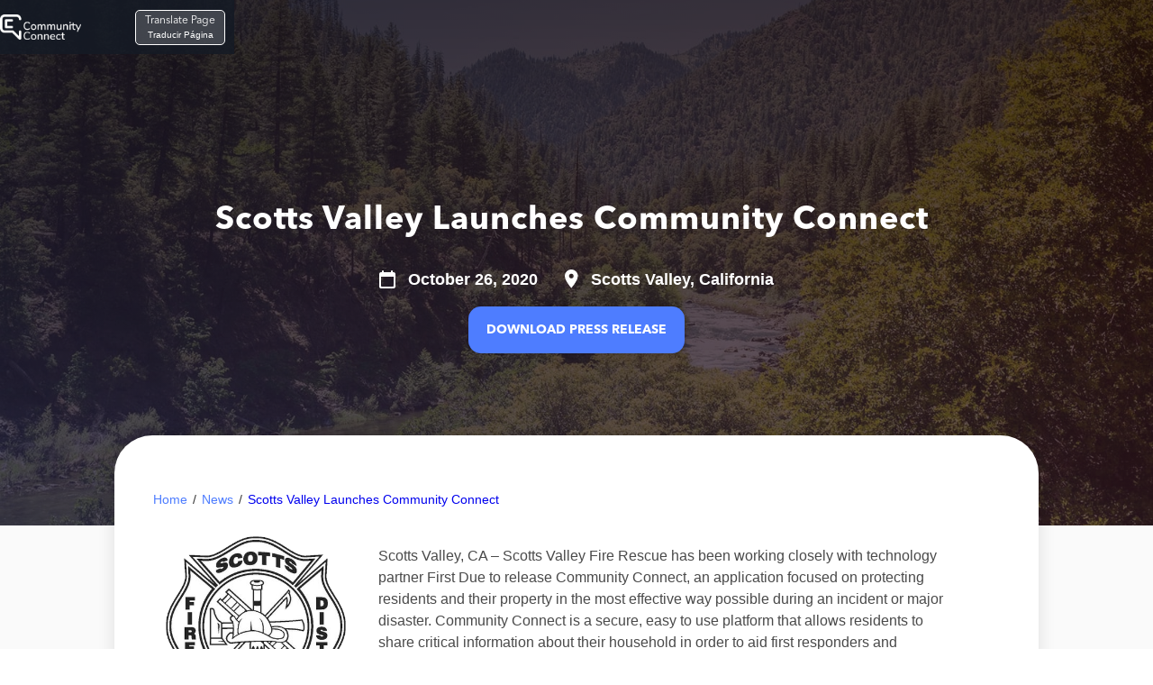

--- FILE ---
content_type: text/html
request_url: https://www.communityconnect.io/news/ca-scottsvalley
body_size: 9401
content:
<!DOCTYPE html><!-- Last Published: Fri Oct 31 2025 15:30:25 GMT+0000 (Coordinated Universal Time) --><html data-wf-domain="www.communityconnect.io" data-wf-page="6515dd9164016fc268f92aa4" data-wf-site="5e3093d6516af180e8bd3704" lang="en" data-wf-collection="6515dd9164016fc268f92b84" data-wf-item-slug="ca-scottsvalley"><head><meta charset="utf-8"/><title>Scotts Valley Launches Community Connect</title><meta content="&quot;Community Connect is a secure, easy to use platform that allows residents to share critical information about their household in order to aid first responders and emergency service personnel to respond more efficiently and effectively&quot;" name="description"/><meta content="Scotts Valley Launches Community Connect" property="og:title"/><meta content="&quot;Community Connect is a secure, easy to use platform that allows residents to share critical information about their household in order to aid first responders and emergency service personnel to respond more efficiently and effectively&quot;" property="og:description"/><meta content="https://cdn.prod.website-files.com/5e309685feb852faf7752dc1/5ebc15ddc182c0266d705f15_%40UniqueID-94.jpg" property="og:image"/><meta content="Scotts Valley Launches Community Connect" property="twitter:title"/><meta content="&quot;Community Connect is a secure, easy to use platform that allows residents to share critical information about their household in order to aid first responders and emergency service personnel to respond more efficiently and effectively&quot;" property="twitter:description"/><meta content="https://cdn.prod.website-files.com/5e309685feb852faf7752dc1/5ebc15ddc182c0266d705f15_%40UniqueID-94.jpg" property="twitter:image"/><meta property="og:type" content="website"/><meta content="summary_large_image" name="twitter:card"/><meta content="width=device-width, initial-scale=1" name="viewport"/><link href="https://cdn.prod.website-files.com/5e3093d6516af180e8bd3704/css/first-due-community-connect.shared.e7b935468.css" rel="stylesheet" type="text/css"/><link href="https://fonts.googleapis.com" rel="preconnect"/><link href="https://fonts.gstatic.com" rel="preconnect" crossorigin="anonymous"/><script src="https://ajax.googleapis.com/ajax/libs/webfont/1.6.26/webfont.js" type="text/javascript"></script><script type="text/javascript">WebFont.load({  google: {    families: ["Open Sans:300,300italic,400,400italic,600,600italic,700,700italic,800,800italic"]  }});</script><script type="text/javascript">!function(o,c){var n=c.documentElement,t=" w-mod-";n.className+=t+"js",("ontouchstart"in o||o.DocumentTouch&&c instanceof DocumentTouch)&&(n.className+=t+"touch")}(window,document);</script><link href="https://cdn.prod.website-files.com/5e3093d6516af180e8bd3704/5e62b10e6f97344584857c55_cciconsmall.png" rel="shortcut icon" type="image/x-icon"/><link href="https://cdn.prod.website-files.com/5e3093d6516af180e8bd3704/5e62b114b6815f2f0b1d0407_cciconlarge.png" rel="apple-touch-icon"/><script async="" src="https://www.googletagmanager.com/gtag/js?id=UA-161608986-1"></script><script type="text/javascript">window.dataLayer = window.dataLayer || [];function gtag(){dataLayer.push(arguments);}gtag('js', new Date());gtag('config', 'UA-161608986-1', {'anonymize_ip': false});</script><script type="text/javascript">!function(f,b,e,v,n,t,s){if(f.fbq)return;n=f.fbq=function(){n.callMethod?n.callMethod.apply(n,arguments):n.queue.push(arguments)};if(!f._fbq)f._fbq=n;n.push=n;n.loaded=!0;n.version='2.0';n.agent='plwebflow';n.queue=[];t=b.createElement(e);t.async=!0;t.src=v;s=b.getElementsByTagName(e)[0];s.parentNode.insertBefore(t,s)}(window,document,'script','https://connect.facebook.net/en_US/fbevents.js');fbq('init', '672153770254692');fbq('track', 'PageView');</script><meta http-equiv="X-UA-Compatible" content="IE=edge">
<!-- Google Tag Manager -->
<script>(function(w,d,s,l,i){w[l]=w[l]||[];w[l].push({'gtm.start':
new Date().getTime(),event:'gtm.js'});var f=d.getElementsByTagName(s)[0],
j=d.createElement(s),dl=l!='dataLayer'?'&l='+l:'';j.async=true;j.src=
'https://www.googletagmanager.com/gtm.js?id='+i+dl;f.parentNode.insertBefore(j,f);
})(window,document,'script','dataLayer','GTM-WV8BRLW');</script>
<!-- End Google Tag Manager -->
<script src="https://cdn.pagesense.io/js/firstdue/b7cccc3a6d7c4f19b3e3aaa250382fb9.js"></script></head><body><div class="cc-page-wrapper"><div data-collapse="medium" data-animation="default" data-duration="400" data-easing="ease" data-easing2="ease" role="banner" class="cc-custom-navbar w-nav"><div class="cc-navbar-parent-div"><a href="/" tabindex="1" class="cc-brand w-nav-brand"><img src="https://cdn.prod.website-files.com/5e3093d6516af180e8bd3704/5e32f0790ee6b6fa4cef02fb_Logo%20(Horizontal).png" sizes="(max-width: 479px) 90vw, 90px" srcset="https://cdn.prod.website-files.com/5e3093d6516af180e8bd3704/5e32f0790ee6b6fa4cef02fb_Logo%20(Horizontal)-p-500.png 500w, https://cdn.prod.website-files.com/5e3093d6516af180e8bd3704/5e32f0790ee6b6fa4cef02fb_Logo%20(Horizontal).png 522w" alt="" class="cc-navbar-image"/></a><nav role="navigation" class="cc-navbar-menu w-nav-menu"><div data-delay="10" data-hover="true" class="w-dropdown"><div class="cc-dropdown-toggle w-dropdown-toggle"><div class="cc-menu-translate-container"><a tabindex="3" href="http://translate.google.com/translate?hl=&amp;sl=en&amp;tl=es&amp;u=https://www.communityconnect.io/404" class="cc-link-block w-inline-block"><div class="cc-translationlinkheader">Translate Page</div><div class="cc-translationlinksubheader">Traducir Página</div></a></div></div><nav class="cc-dropdown-list w-dropdown-list"></nav></div></nav></div><div class="cc-menu-button w-nav-button"><div class="cc-navbar-icon w-icon-nav-menu"></div></div></div><div class="fdsu-hero-section style-bg article"><img loading="lazy" alt="" src="https://cdn.prod.website-files.com/5e309685feb852faf7752dc1/5e73d5a4f9b6d16628f58303_scottsvaley.jpg" sizes="100vw" srcset="https://cdn.prod.website-files.com/5e309685feb852faf7752dc1/5e73d5a4f9b6d16628f58303_scottsvaley-p-500.jpeg 500w, https://cdn.prod.website-files.com/5e309685feb852faf7752dc1/5e73d5a4f9b6d16628f58303_scottsvaley-p-800.jpeg 800w, https://cdn.prod.website-files.com/5e309685feb852faf7752dc1/5e73d5a4f9b6d16628f58303_scottsvaley-p-1080.jpeg 1080w, https://cdn.prod.website-files.com/5e309685feb852faf7752dc1/5e73d5a4f9b6d16628f58303_scottsvaley-p-1600.jpeg 1600w, https://cdn.prod.website-files.com/5e309685feb852faf7752dc1/5e73d5a4f9b6d16628f58303_scottsvaley.jpg 1898w" class="fdsu-background"/><div class="fdsu-background"></div><div class="fdsu-wrapper cc-news"><h1 class="fdsu-main-heading heavy-style news">Scotts Valley Launches Community Connect</h1><div class="fdsu-article-block-subheadline w-dyn-bind-empty w-richtext"></div><div class="fdsu-article-bottom-subheader"><div class="fdsu-article-date-container"><img src="https://cdn.prod.website-files.com/5e3093d6516af180e8bd3704/5f500d23b2253e93c9783635_Calender.svg" alt="" class="image-73"/><h1 class="fdsu-article-subheader">October 26, 2020</h1></div><div class="fdsu-article-place-container"><img src="https://cdn.prod.website-files.com/5e3093d6516af180e8bd3704/5f500d23b2253e856b783634_location.svg" alt=""/><h1 class="fdsu-article-subheader">Scotts Valley, California</h1></div></div><a href="https://www.dropbox.com/sh/jmukeegnkzemqe9/AADj1h1ZOzh6FU4mTzocztOUa?dl=1" class="cc-button bold news-page w-button">Download Press Release</a></div></div><div class="fdsu-article-container"><div class="fdsu-article-block"><div class="fdsu-breadcrumbs"><a href="/" class="fdsu-breadcrumb-anchor w-inline-block"><h2 class="fdsu-breadcrumb blue">Home</h2></a><h2 class="fdsu-breadcrumb slash"> / </h2><a href="/news" class="fdsu-breadcrumb-anchor w-inline-block"><h2 class="fdsu-breadcrumb blue">News</h2></a><h2 class="fdsu-breadcrumb slash"> / </h2><a href="/news/ca-scottsvalley" aria-current="page" class="fdsu-breadcrumb-anchor w-inline-block w--current"><h2 class="fdsu-breadcrumb">Scotts Valley Launches Community Connect</h2></a></div><div class="fdsu-article-main-section"><div class="fdsu-article-author-block"><img src="https://cdn.prod.website-files.com/5e309685feb852faf7752dc1/5e73c6852487b71c7a9d2487_scottsvalleyfire.png" alt="" class="fdsu-article-profile-image standard"/><img src="" alt="" class="fdsu-article-profile-image fallback w-condition-invisible w-dyn-bind-empty"/><h1 class="fdsu-article-profile-title">Scotts Valley Fire District &amp; the Community Connect Team</h1><div class="fdsu-article-social-share-buttons"><a href="https://www.facebook.com/Scotts-Valley-Fire-District-125106017561031" class="fdsu-article-social-link w-inline-block"><img src="https://cdn.prod.website-files.com/5e309685feb852faf7752dc1/5f5004753b514f25d735a804_facebook.svg" alt="" class="facebook-icon"/></a><a href="https://twitter.com/scottsvalleyFD" class="fdsu-article-social-link w-inline-block"><img src="https://cdn.prod.website-files.com/5e309685feb852faf7752dc1/5f5004964eb6a0d62d03e1d5_twitter.svg" alt="" class="twitter-icon"/></a></div></div><div class="fdsu-article-author-block w-condition-invisible"><img src="https://cdn.prod.website-files.com/5e309685feb852faf7752dc1/5f5004b319ec1e8da22d317c_5f49223768bea7dc725652ce_cc.png" alt="" sizes="100vw" srcset="https://cdn.prod.website-files.com/5e309685feb852faf7752dc1/5f5004b319ec1e8da22d317c_5f49223768bea7dc725652ce_cc-p-500.png 500w, https://cdn.prod.website-files.com/5e309685feb852faf7752dc1/5f5004b319ec1e8da22d317c_5f49223768bea7dc725652ce_cc.png 800w" class="fdsu-article-profile-image"/><h1 class="fdsu-article-profile-title">The Community Connect Team</h1><div class="fdsu-article-social-share-buttons"><a href="https://www.facebook.com/communityconnect.io/" class="fdsu-article-social-link w-inline-block"><img src="https://cdn.prod.website-files.com/5e309685feb852faf7752dc1/5f5004753b514f25d735a804_facebook.svg" alt=""/></a><a href="https://twitter.com/comm_connect_io" class="fdsu-article-social-link w-inline-block"><img src="https://cdn.prod.website-files.com/5e309685feb852faf7752dc1/5f5004964eb6a0d62d03e1d5_twitter.svg" alt=""/></a></div></div><div class="fdsu-article-video-block"><div class="fdsu-article-block-1 w-richtext"><p>Scotts Valley, CA – Scotts Valley Fire Rescue has been working closely with technology partner First Due to release Community Connect, an application focused on protecting residents and their property in the most effective way possible during an incident or major disaster. Community Connect is a secure, easy to use platform that allows residents to share critical information about their household in order to aid first responders and emergency service personnel to respond more efficiently and effectively; ultimately resulting in better incident outcomes.</p><p>‍</p></div><div style="padding-top:56.20608899297424%" class="fdsu-article-video w-video w-embed"><iframe class="embedly-embed" src="//cdn.embedly.com/widgets/media.html?src=https%3A%2F%2Fwww.youtube.com%2Fembed%2F9HUT9p7tw9U%3Ffeature%3Doembed&display_name=YouTube&url=https%3A%2F%2Fwww.youtube.com%2Fwatch%3Fv%3D9HUT9p7tw9U&image=https%3A%2F%2Fi.ytimg.com%2Fvi%2F9HUT9p7tw9U%2Fhqdefault.jpg&key=c4e54deccf4d4ec997a64902e9a30300&type=text%2Fhtml&schema=youtube" width="854" height="480" scrolling="no" title="YouTube embed" frameborder="0" allow="autoplay; fullscreen" allowfullscreen="true"></iframe></div></div></div><div class="fdsu-article-second-block"><div class="fdsu-article-block-quote"><blockquote class="block-quote">&quot;Community Connect is a secure, easy to use platform that allows residents to share critical information about their household in order to aid first responders and emergency service personnel to respond more efficiently and effectively&quot;</blockquote></div><div class="fdsu-article-video-block"><div class="fdsu-article-block-1 w-richtext"><p>Community Connect is completely voluntary and residents are individually able to decide which information they are comfortable sharing. Residents simply create a profile and enter critical property and occupant information which is then made available to public safety agencies at the time of dispatch. Data provided by resident&#x27;s within Community Connect is 100% secure and is used only for the purpose of better serving the resident during emergency situations.</p><p>For more information about the program and to create a profile for your household, please visit <a href="https://www.communityconnect.io/info/ca-scottsvalley.‍">Scotts Valley Community Connect</a>.<br/>‍</p><h4>About First Due</h4><p>First Due is on a mission to end first responder and citizen injuries due to a lack of information. First Due is focused on providing solutions for Fire and EMS agencies and the communities they serve, all with the goal of ensuring optimal preparedness for disaster situations.</p><p>Media Contact:</p><p>Ron Kanter<br/>Head of Growth<br/>+1 (516) 428-4323 </p><p>‍</p><h4>About Scotts Valley Fire District</h4><p>Established in 1958, the Scotts Valley Fire District provides fire and emergency services to the City and community of Scotts Valley as well as the adjacent unincorporated areas of Santa Cruz County. The personnel of the Scotts Valley Fire District are here to serve you and our workforce is committed to providing the highest levels of service possible to the citizens and visitors. Being an “All Risk” agency, we respond to the needs of the community regardless of the nature of the incident.  Our staff is highly trained in all aspects of emergency response, including Advanced Life Support Paramedics.  We are dedicated to meeting the continued demands as our communities grow and prosper.</p><p>Steve M. Kovacs</p><p>Fire Chief</p><h4>Press &amp; Media Kit</h4><p>To see press and media assets for Scotts Valley Fire District&#x27;s launch of Community Connect, please see the program&#x27;s <a href="https://www.communityconnect.io/files/ca-scottsvalley">files &amp; downloads page.</a></p></div></div></div><div class="fdsu-article-image-gallery"><div class="w-dyn-list"><script type="text/x-wf-template" id="wf-template-4cd63336-f115-cb44-325c-f8f96c4e2d06">%3Cdiv%20role%3D%22listitem%22%20class%3D%22cc-news-collection-item%20w-dyn-item%20w-dyn-repeater-item%22%3E%3Ca%20href%3D%22%23%22%20class%3D%22fdsu-article-image-container%20w-inline-block%20w-lightbox%22%3E%3Cimg%20loading%3D%22lazy%22%20src%3D%22https%3A%2F%2Fcdn.prod.website-files.com%2F5e309685feb852faf7752dc1%2F5f638ea201c55f4eb7cc8193_scottsvalley%25202.png%22%20alt%3D%22%22%20class%3D%22fdsu-article-image%22%2F%3E%3Cscript%20type%3D%22application%2Fjson%22%20class%3D%22w-json%22%3E%7B%0A%20%20%22items%22%3A%20%5B%0A%20%20%20%20%7B%0A%20%20%20%20%20%20%22url%22%3A%20%22https%3A%2F%2Fcdn.prod.website-files.com%2F5e309685feb852faf7752dc1%2F5f638ea201c55f4eb7cc8193_scottsvalley%25202.png%22%2C%0A%20%20%20%20%20%20%22type%22%3A%20%22image%22%0A%20%20%20%20%7D%0A%20%20%5D%2C%0A%20%20%22group%22%3A%20%22%22%0A%7D%3C%2Fscript%3E%3C%2Fa%3E%3C%2Fdiv%3E</script><div role="list" class="collection-list w-dyn-items"><div role="listitem" class="cc-news-collection-item w-dyn-item w-dyn-repeater-item"><a href="#" class="fdsu-article-image-container w-inline-block w-lightbox"><img loading="lazy" src="https://cdn.prod.website-files.com/5e309685feb852faf7752dc1/5f638ea201c55f4eb7cc8193_scottsvalley%202.png" alt="" class="fdsu-article-image"/><script type="application/json" class="w-json">{
  "items": [
    {
      "url": "https://cdn.prod.website-files.com/5e309685feb852faf7752dc1/5f638ea201c55f4eb7cc8193_scottsvalley%202.png",
      "type": "image"
    }
  ],
  "group": ""
}</script></a></div><div role="listitem" class="cc-news-collection-item w-dyn-item w-dyn-repeater-item"><a href="#" class="fdsu-article-image-container w-inline-block w-lightbox"><img loading="lazy" src="https://cdn.prod.website-files.com/5e309685feb852faf7752dc1/5e73c678f9b6d1150ff53016_stevekovacs.JPG" alt="" class="fdsu-article-image"/><script type="application/json" class="w-json">{
  "items": [
    {
      "url": "https://cdn.prod.website-files.com/5e309685feb852faf7752dc1/5e73c678f9b6d1150ff53016_stevekovacs.JPG",
      "type": "image"
    }
  ],
  "group": ""
}</script></a></div></div><div class="w-dyn-hide w-dyn-empty"><div>No items found.</div></div></div></div></div></div><div class="cc-footer-section margin"><div class="cc-section-wrapper footer"><img width="100" src="https://cdn.prod.website-files.com/5e3093d6516af180e8bd3704/5e32f0790ee6b6fa4cef02fb_Logo%20(Horizontal).png" sizes="100px" srcset="https://cdn.prod.website-files.com/5e3093d6516af180e8bd3704/5e32f0790ee6b6fa4cef02fb_Logo%20(Horizontal)-p-500.png 500w, https://cdn.prod.website-files.com/5e3093d6516af180e8bd3704/5e32f0790ee6b6fa4cef02fb_Logo%20(Horizontal).png 522w" alt="" class="cc-navbar-image footer"/></div><div class="cc-footer-text-container"><div class="cc-footer-text">© 2025 First Due </div><div class="cc-footer-text"> | </div><a href="/termsofuse" class="cc-footer-text">Terms of Use</a></div></div></div><div class="fdsu-page-wrapper w-condition-invisible"><div class="fdsu-hero-section gradient articles"><div class="fdsu-wrapper-3 grid"><div class="fdsu-hero-content-wrapper full-width ca"><div class="fdsu-hero-block left-column auto blog-cp"><div class="hero-block-title"><h2 class="fd-heading-bold hero title cp">Scotts Valley Launches Community Connect</h2></div><div class="form-block width margin blog hide"><div class="form-block width w-form"><form id="wf-form-Unified-Form" name="wf-form-Unified-Form" data-name="Unified Form" method="get" class="form-horizontal partners" data-wf-page-id="6515dd9164016fc268f92aa4" data-wf-element-id="55e4e318-f743-3e34-a6d4-91f649fdbfd6"><input class="email-form-field w-input" maxlength="256" name="Email" data-name="Email" placeholder="Enter your email here" type="text" id="field" required=""/><input class="test_email w-input" maxlength="256" name="HoneyPot" data-name="HoneyPot" placeholder="Full Name *" type="text" id="field"/><select id="state-field-podcast" name="State" data-name="State" class="email-form-field top w-select"><option value="Another option">Select State</option></select><input type="submit" data-wait="Please wait..." class="fdsu-button-2 regular-button red products radius margin hero w-button" value="SUBSCRIBE NOW"/></form><div class="w-form-done"><div>Thank you! Your submission has been received!</div></div><div class="w-form-fail"><div>Oops! Something went wrong while submitting the form.</div></div></div><div class="html-embed-36 w-embed w-script"><script>
var select = document.getElementById("state-field-podcast");
var options = [ "Outside the US / Canada", "Alabama (AL)", "Alaska (AK)", "Alberta (AB)", "American Samoa (AS)", "Arizona (AZ)", "Arkansas (AR)", "British Columbia (BC)", "California (CA)", "Colorado (CO)", "Connecticut (CT)", "Delaware (DE)", "District of Columbia (DC)", "Florida (FL)", "Georgia (GA)", "Guam (GU)", "Hawaii (HI)", "Idaho (ID)", "Illinois (IL)", "Indiana (IN)", "Iowa (IA)", "Kansas (KS)", "Kentucky (KY)", "Louisiana (LA)", "Maine (ME)", "Manitoba (MB)", "Maryland (MD)", "Massachusetts (MA)", "Michigan (MI)", "Minnesota (MN)", "Mississippi (MS)", "Missouri (MO)", "Montana (MT)", "Nebraska (NE)", "Nevada (NV)", "Newfoundland and Labrador (NL)", "New Brunswick (NB)", "New Hampshire (NH)", "New Jersey (NJ)", "New Mexico (NM)", "New York (NY)", "North Carolina (NC)", "North Dakota (ND)", "Northern Mariana Islands (MP)", "Northwest Territories (NT)", "Nova Scotia (NS)", "Nunavut (NU)", "Ohio (OH)", "Oklahoma (OK)", "Ontario (ON)", "Oregon (OR)", "Pennsylvania (PA)", "Puerto Rico (PR)", "Prince Edward Island (PE)", "Quebec (QC)", "Rhode Island (RI)", "Saskatchewan (SK)", "South Carolina (SC)", "South Dakota (SD)", "Tennessee (TN)", "Texas (TX)", "Utah (UT)", "Vermont (VT)", "Virgin Islands (VI)", "Virginia (VA)", "Washington (WA)", "West Virginia (WV)", "Wisconsin (WI)", "Wyoming (WY)", "Yukon (YT)" ];
for(var i = 0; i < options.length; i++) {
    var opt = options[i];
    var el = document.createElement("option");
    el.textContent = opt;
    el.value = opt;
    select.appendChild(el);
}
</script></div><div class="html-embed-35 w-embed w-script"><script type="text/javascript">

var emptyfield = document.getElementsByClassName("test_email");

formz = document.getElementsByTagName("form");

formz[0].onsubmit = function(){

if (emptyfield[0].value != ""){

  alert ("Spammers alert!"); //trigger alert

  console.log("form cannot be sent"); //print log

  return false; //unsubmit form

} 

else{

console.log("form can be sent");

return true; //submit form

}

}

</script></div></div><div class="fdsu-blog-text-container author"><img alt="" loading="lazy" src="https://cdn.prod.website-files.com/plugins/Basic/assets/placeholder.60f9b1840c.svg" class="fdsu-blog-small-image"/><div class="fdsu-author-block"><div class="cc-news-hero-block"><img src="https://cdn.prod.website-files.com/5e3093d6516af180e8bd3704/655cfd4572c1feab5deca54a_icons8-location%201.png" loading="lazy" alt="" class="cc-hero-icon"/><h3 class="fd-heading-regular small">Scotts Valley, California</h3></div><div class="cc-news-hero-block"><img src="https://cdn.prod.website-files.com/5e3093d6516af180e8bd3704/655cfd456b46417e47b7657e_icons8-calendar%202.png" loading="lazy" alt="" class="cc-hero-icon"/><h3 class="fd-heading-regular small">October 26, 2020</h3></div></div></div></div><div class="fdsu-hero-image-block blog-cp"><img loading="lazy" src="https://cdn.prod.website-files.com/5e309685feb852faf7752dc1/5e73d5a4f9b6d16628f58303_scottsvaley.jpg" alt="" sizes="100vw" srcset="https://cdn.prod.website-files.com/5e309685feb852faf7752dc1/5e73d5a4f9b6d16628f58303_scottsvaley-p-500.jpeg 500w, https://cdn.prod.website-files.com/5e309685feb852faf7752dc1/5e73d5a4f9b6d16628f58303_scottsvaley-p-800.jpeg 800w, https://cdn.prod.website-files.com/5e309685feb852faf7752dc1/5e73d5a4f9b6d16628f58303_scottsvaley-p-1080.jpeg 1080w, https://cdn.prod.website-files.com/5e309685feb852faf7752dc1/5e73d5a4f9b6d16628f58303_scottsvaley-p-1600.jpeg 1600w, https://cdn.prod.website-files.com/5e309685feb852faf7752dc1/5e73d5a4f9b6d16628f58303_scottsvaley.jpg 1898w" class="fdsu-hero-image blog-cp"/></div><a href="#" class="fdsu-button-2 regular-button red products radius margin mobile hide w-inline-block"><div>read all</div></a></div></div></div><div class="fdsu-section-wrapper grid"><div class="fdsu-wrapper-3 articles-grid"><div class="fdsu-column-block social"><a r-share-facebook="1" href="#" class="fdsu-social-link-block w-inline-block"><img src="https://cdn.prod.website-files.com/5e3093d6516af180e8bd3704/65521d7bc5634a37864238b7_Shape-6.svg" alt="" width="80" class="social-share-image dark-blue"/></a><div class="fdsu-divider blog social"></div><a r-share-twitter="1" href="#" class="fdsu-social-link-block w-inline-block"><img src="https://cdn.prod.website-files.com/5e3093d6516af180e8bd3704/65521d7bc5634a37864238bb_X%20icon%20for%20blog%20(1).svg" alt="" width="80" class="social-share-image dark-blue"/></a><div class="fdsu-divider blog social"></div><a r-share-linkedIn="1" href="#" class="fdsu-social-link-block w-inline-block"><img src="https://cdn.prod.website-files.com/5e3093d6516af180e8bd3704/65521d7bc5634a37864238b8_Shape-8.svg" alt="" width="80" class="social-share-image dark-blue"/></a><div class="fdsu-divider blog social"></div><a r-share-url="1" href="#" class="fdsu-social-link-block _4 w-inline-block"><img src="https://cdn.prod.website-files.com/5e3093d6516af180e8bd3704/65521d7bc5634a37864238b9_icons8-link%201.png" alt="" width="80" class="social-share-image dark-blue"/></a></div><div class="fdsu-column-block content hide"><div class="fdsu-breadcrumbs-2 new"><a href="#" class="fdsu-breadcrumb-anchor-2 w-inline-block"><h2 class="fdsu-breadcrumb-2 red">Home</h2></a><h2 class="fdsu-breadcrumb-2 dark"> / </h2><a href="#" class="fdsu-breadcrumb-anchor-2 new w-inline-block"><h2 class="fdsu-breadcrumb-2 blue">News</h2><h2 class="fdsu-breadcrumb-2 red">Blog</h2></a><h2 class="fdsu-breadcrumb-2 dark"> / </h2><a href="#" class="fdsu-breadcrumb-anchor-2 w-inline-block"><h2 class="fdsu-breadcrumb-2 dark">Heading</h2></a></div><div class="fd-heading-regular bullet-description w-richtext"><h2>What’s a Rich Text element?</h2>What’s a Rich Text element?<p>The rich text element allows you to create and format headings, paragraphs, blockquotes, images, and video all in one place instead of having to add and format them individually. Just double-click and easily create content.</p>The rich text element allows you to create and format headings, paragraphs, blockquotes, images, and video all in one place instead of having to add and format them individually. Just double-click and easily create content.<h4>Static and dynamic content editing</h4>Static and dynamic content editing<p>A rich text element can be used with static or dynamic content. For static content, just drop it into any page and begin editing. For dynamic content, add a rich text field to any collection and then connect a rich text element to that field in the settings panel. Voila!</p>A rich text element can be used with static or dynamic content. For static content, just drop it into any page and begin editing. For dynamic content, add a rich text field to any collection and then connect a rich text element to that field in the settings panel. Voila!<h4>How to customize formatting for each rich text</h4>How to customize formatting for each rich text<p>Headings, paragraphs, blockquotes, figures, images, and figure captions can all be styled after a class is added to the rich text element using the &quot;When inside of&quot; nested selector system.</p>Headings, paragraphs, blockquotes, figures, images, and figure captions can all be styled after a class is added to the rich text element using the &quot;When inside of&quot; nested selector system.</div><div class="blog-block-content grid"><div class="image-container"><img src="https://cdn.prod.website-files.com/plugins/Basic/assets/placeholder.60f9b1840c.svg" loading="lazy" alt="" class="panel-image"/></div><div class="text-container"><h2 class="fd-heading-bold bullet">Heading</h2><div class="fd-heading-regular bullet-description">This is some text inside of a div block.</div></div></div><div class="blog-block-content-right grid"><div class="image-container-right"><img src="https://cdn.prod.website-files.com/plugins/Basic/assets/placeholder.60f9b1840c.svg" loading="lazy" alt="" class="panel-image"/></div><div class="text-container"><h2 class="fd-heading-bold bullet right">Heading</h2><div class="fd-heading-regular bullet-description">This is some text inside of a div block.</div></div></div><div class="blog-block-content grid"><div class="image-container"><img src="https://cdn.prod.website-files.com/plugins/Basic/assets/placeholder.60f9b1840c.svg" loading="lazy" alt="" class="panel-image"/></div><div class="text-container"><h2 class="fd-heading-bold bullet">Heading</h2><div class="fd-heading-regular bullet-description">This is some text inside of a div block.</div></div></div><div class="blog-block-content-right grid"><div class="image-container-right"><img src="https://cdn.prod.website-files.com/plugins/Basic/assets/placeholder.60f9b1840c.svg" loading="lazy" alt="" class="panel-image"/></div><div class="text-container"><h2 class="fd-heading-bold bullet right">Heading</h2><div class="fd-heading-regular bullet-description">This is some text inside of a div block.</div></div></div><div class="blog-block-content grid"><div class="image-container"><img src="https://cdn.prod.website-files.com/plugins/Basic/assets/placeholder.60f9b1840c.svg" loading="lazy" alt="" class="panel-image"/></div><div class="text-container"><h2 class="fd-heading-bold bullet">Heading</h2><div class="fd-heading-regular bullet-description">This is some text inside of a div block.</div></div></div><div class="blog-block-content-right grid"><div class="image-container-right"><img src="https://cdn.prod.website-files.com/plugins/Basic/assets/placeholder.60f9b1840c.svg" loading="lazy" alt="" class="panel-image"/></div><div class="text-container"><h2 class="fd-heading-bold bullet right">Heading</h2><div class="fd-heading-regular bullet-description">This is some text inside of a div block.</div></div></div></div><div class="fdsu-column-block content"><div class="fdsu-breadcrumbs-2 new"><a href="#" class="fdsu-breadcrumb-anchor-2 new w-inline-block"><h2 class="fdsu-breadcrumb-2 red">Home</h2></a><h2 class="fdsu-breadcrumb-2 dark"> / </h2><a href="#" class="fdsu-breadcrumb-anchor-2 new w-inline-block"><h2 class="fdsu-breadcrumb-2 red w-condition-invisible">News</h2></a><a href="#" class="fdsu-breadcrumb-anchor-2 new w-inline-block"><h2 class="fdsu-breadcrumb-2 red">Press Releases</h2></a><h2 class="fdsu-breadcrumb-2 dark"> / </h2><a href="#" class="fdsu-breadcrumb-anchor-2 new w-inline-block"><h6 class="fdsu-breadcrumb-2 dark">Scotts Valley Launches Community Connect</h6></a></div><div class="fd-heading-regular bullet-description w-richtext"><p>Scotts Valley, CA – Scotts Valley Fire Rescue has been working closely with technology partner First Due to release Community Connect, an application focused on protecting residents and their property in the most effective way possible during an incident or major disaster. Community Connect is a secure, easy to use platform that allows residents to share critical information about their household in order to aid first responders and emergency service personnel to respond more efficiently and effectively; ultimately resulting in better incident outcomes.</p><p>‍</p></div><div style="padding-top:56.20608899297424%" class="video-2 w-video w-embed"><iframe class="embedly-embed" src="//cdn.embedly.com/widgets/media.html?src=https%3A%2F%2Fwww.youtube.com%2Fembed%2F9HUT9p7tw9U%3Ffeature%3Doembed&display_name=YouTube&url=https%3A%2F%2Fwww.youtube.com%2Fwatch%3Fv%3D9HUT9p7tw9U&image=https%3A%2F%2Fi.ytimg.com%2Fvi%2F9HUT9p7tw9U%2Fhqdefault.jpg&key=c4e54deccf4d4ec997a64902e9a30300&type=text%2Fhtml&schema=youtube" width="854" height="480" scrolling="no" title="YouTube embed" frameborder="0" allow="autoplay; fullscreen" allowfullscreen="true"></iframe></div><div class="fd-heading-regular bullet-description w-richtext"><p>Community Connect is completely voluntary and residents are individually able to decide which information they are comfortable sharing. Residents simply create a profile and enter critical property and occupant information which is then made available to public safety agencies at the time of dispatch. Data provided by resident&#x27;s within Community Connect is 100% secure and is used only for the purpose of better serving the resident during emergency situations.</p><p>For more information about the program and to create a profile for your household, please visit <a href="https://www.communityconnect.io/info/ca-scottsvalley.‍">Scotts Valley Community Connect</a>.<br/>‍</p><h4>About First Due</h4><p>First Due is on a mission to end first responder and citizen injuries due to a lack of information. First Due is focused on providing solutions for Fire and EMS agencies and the communities they serve, all with the goal of ensuring optimal preparedness for disaster situations.</p><p>Media Contact:</p><p>Ron Kanter<br/>Head of Growth<br/>+1 (516) 428-4323 </p><p>‍</p><h4>About Scotts Valley Fire District</h4><p>Established in 1958, the Scotts Valley Fire District provides fire and emergency services to the City and community of Scotts Valley as well as the adjacent unincorporated areas of Santa Cruz County. The personnel of the Scotts Valley Fire District are here to serve you and our workforce is committed to providing the highest levels of service possible to the citizens and visitors. Being an “All Risk” agency, we respond to the needs of the community regardless of the nature of the incident.  Our staff is highly trained in all aspects of emergency response, including Advanced Life Support Paramedics.  We are dedicated to meeting the continued demands as our communities grow and prosper.</p><p>Steve M. Kovacs</p><p>Fire Chief</p><h4>Press &amp; Media Kit</h4><p>To see press and media assets for Scotts Valley Fire District&#x27;s launch of Community Connect, please see the program&#x27;s <a href="https://www.communityconnect.io/files/ca-scottsvalley">files &amp; downloads page.</a></p></div><div class="fd-demo-blog-section"><div class="div-block-178"><img src="https://cdn.prod.website-files.com/plugins/Basic/assets/placeholder.60f9b1840c.svg" loading="lazy" alt="" class="demo-blog-image"/></div><div class="fd-subheading-demibold subheading">This is some text inside of a div block.</div><a href="#" class="fdsu-main-button download w-button">Schedule a Demo</a></div></div><div class="fdsu-column-block read-more"><h2 class="fd-heading-regular demi">read more</h2><div class="w-dyn-list"><div class="w-dyn-empty"><div>No items found.</div></div></div></div></div></div><section class="cc-footer-info-section"><div class="cc-content-container-info center"><a href="/new-homepage-design" class="w-inline-block"><div class="cc-securedata-image-contaiiner footer cc"><img loading="lazy" width="250" sizes="(max-width: 479px) 100vw, 250px" src="https://cdn.prod.website-files.com/5e3093d6516af180e8bd3704/6536a2d759036a1400c0761f_CC-Copy-2-copy-2.png" alt="" srcset="https://cdn.prod.website-files.com/5e3093d6516af180e8bd3704/6536a2d759036a1400c0761f_CC-Copy-2-copy-2-p-500.png 500w, https://cdn.prod.website-files.com/5e3093d6516af180e8bd3704/6536a2d759036a1400c0761f_CC-Copy-2-copy-2.png 636w"/></div></a><div class="cc-content-text-container-info footer"><a href="#" class="cc-tabnavigation-header w-inline-block"><h2 class="cc-section-title left small">Community Connect</h2><div class="cc-small-text-hero dark margin">Build your Local Community Connect Program:</div></a><div class="cc-text-content horizontal"><div class="div-block-8"><a href="https://www.firstdue.com/products/communityconnect?utm_source=referrer&amp;utm_medium=button&amp;utm_campaign=communityconnecthome" class="cc-info-hero-button home1 w-button">I&#x27;m Public Safety</a><a href="/demo" class="cc-info-hero-button home2 w-button">I&#x27;m a Member of the Community</a></div></div></div></div><div class="cc-content-container-info"><div class="cc-footer-rights"><div class="cc-small-text-hero dark rights">© First Due 2023 All Rights Reserved</div></div></div></section></div><script src="https://d3e54v103j8qbb.cloudfront.net/js/jquery-3.5.1.min.dc5e7f18c8.js?site=5e3093d6516af180e8bd3704" type="text/javascript" integrity="sha256-9/aliU8dGd2tb6OSsuzixeV4y/faTqgFtohetphbbj0=" crossorigin="anonymous"></script><script src="https://cdn.prod.website-files.com/5e3093d6516af180e8bd3704/js/first-due-community-connect.schunk.36b8fb49256177c8.js" type="text/javascript"></script><script src="https://cdn.prod.website-files.com/5e3093d6516af180e8bd3704/js/first-due-community-connect.schunk.bd68fed6c0572e48.js" type="text/javascript"></script><script src="https://cdn.prod.website-files.com/5e3093d6516af180e8bd3704/js/first-due-community-connect.schunk.f919141e3448519b.js" type="text/javascript"></script><script src="https://cdn.prod.website-files.com/5e3093d6516af180e8bd3704/js/first-due-community-connect.schunk.b4435221be879eb3.js" type="text/javascript"></script><script src="https://cdn.prod.website-files.com/5e3093d6516af180e8bd3704/js/first-due-community-connect.cd94180a.39c95c58d9851210.js" type="text/javascript"></script><!-- Google Tag Manager (noscript) -->
<noscript><iframe src="https://www.googletagmanager.com/ns.html?id=GTM-WV8BRLW"
height="0" width="0" style="display:none;visibility:hidden"></iframe></noscript>
<!-- End Google Tag Manager (noscript) -->
<script>
  if (/MSIE \d|Trident.*rv:/.test(navigator.userAgent)) {
  window.location.href = "googlechrome://navigate?url=https://www.communityconnect.io";
}
</script>
<script>
if (/MSIE \d|Trident.*rv:/.test(navigator.userAgent)) {
  window.location.href = "https://www.google.com/chrome/";
}
</script>
</body></html>

--- FILE ---
content_type: text/css
request_url: https://cdn.prod.website-files.com/5e3093d6516af180e8bd3704/css/first-due-community-connect.shared.e7b935468.css
body_size: 42048
content:
html {
  -webkit-text-size-adjust: 100%;
  -ms-text-size-adjust: 100%;
  font-family: sans-serif;
}

body {
  margin: 0;
}

article, aside, details, figcaption, figure, footer, header, hgroup, main, menu, nav, section, summary {
  display: block;
}

audio, canvas, progress, video {
  vertical-align: baseline;
  display: inline-block;
}

audio:not([controls]) {
  height: 0;
  display: none;
}

[hidden], template {
  display: none;
}

a {
  background-color: #0000;
}

a:active, a:hover {
  outline: 0;
}

abbr[title] {
  border-bottom: 1px dotted;
}

b, strong {
  font-weight: bold;
}

dfn {
  font-style: italic;
}

h1 {
  margin: .67em 0;
  font-size: 2em;
}

mark {
  color: #000;
  background: #ff0;
}

small {
  font-size: 80%;
}

sub, sup {
  vertical-align: baseline;
  font-size: 75%;
  line-height: 0;
  position: relative;
}

sup {
  top: -.5em;
}

sub {
  bottom: -.25em;
}

img {
  border: 0;
}

svg:not(:root) {
  overflow: hidden;
}

hr {
  box-sizing: content-box;
  height: 0;
}

pre {
  overflow: auto;
}

code, kbd, pre, samp {
  font-family: monospace;
  font-size: 1em;
}

button, input, optgroup, select, textarea {
  color: inherit;
  font: inherit;
  margin: 0;
}

button {
  overflow: visible;
}

button, select {
  text-transform: none;
}

button, html input[type="button"], input[type="reset"] {
  -webkit-appearance: button;
  cursor: pointer;
}

button[disabled], html input[disabled] {
  cursor: default;
}

button::-moz-focus-inner, input::-moz-focus-inner {
  border: 0;
  padding: 0;
}

input {
  line-height: normal;
}

input[type="checkbox"], input[type="radio"] {
  box-sizing: border-box;
  padding: 0;
}

input[type="number"]::-webkit-inner-spin-button, input[type="number"]::-webkit-outer-spin-button {
  height: auto;
}

input[type="search"] {
  -webkit-appearance: none;
}

input[type="search"]::-webkit-search-cancel-button, input[type="search"]::-webkit-search-decoration {
  -webkit-appearance: none;
}

legend {
  border: 0;
  padding: 0;
}

textarea {
  overflow: auto;
}

optgroup {
  font-weight: bold;
}

table {
  border-collapse: collapse;
  border-spacing: 0;
}

td, th {
  padding: 0;
}

@font-face {
  font-family: webflow-icons;
  src: url("[data-uri]") format("truetype");
  font-weight: normal;
  font-style: normal;
}

[class^="w-icon-"], [class*=" w-icon-"] {
  speak: none;
  font-variant: normal;
  text-transform: none;
  -webkit-font-smoothing: antialiased;
  -moz-osx-font-smoothing: grayscale;
  font-style: normal;
  font-weight: normal;
  line-height: 1;
  font-family: webflow-icons !important;
}

.w-icon-slider-right:before {
  content: "";
}

.w-icon-slider-left:before {
  content: "";
}

.w-icon-nav-menu:before {
  content: "";
}

.w-icon-arrow-down:before, .w-icon-dropdown-toggle:before {
  content: "";
}

.w-icon-file-upload-remove:before {
  content: "";
}

.w-icon-file-upload-icon:before {
  content: "";
}

* {
  box-sizing: border-box;
}

html {
  height: 100%;
}

body {
  color: #333;
  background-color: #fff;
  min-height: 100%;
  margin: 0;
  font-family: Arial, sans-serif;
  font-size: 14px;
  line-height: 20px;
}

img {
  vertical-align: middle;
  max-width: 100%;
  display: inline-block;
}

html.w-mod-touch * {
  background-attachment: scroll !important;
}

.w-block {
  display: block;
}

.w-inline-block {
  max-width: 100%;
  display: inline-block;
}

.w-clearfix:before, .w-clearfix:after {
  content: " ";
  grid-area: 1 / 1 / 2 / 2;
  display: table;
}

.w-clearfix:after {
  clear: both;
}

.w-hidden {
  display: none;
}

.w-button {
  color: #fff;
  line-height: inherit;
  cursor: pointer;
  background-color: #3898ec;
  border: 0;
  border-radius: 0;
  padding: 9px 15px;
  text-decoration: none;
  display: inline-block;
}

input.w-button {
  -webkit-appearance: button;
}

html[data-w-dynpage] [data-w-cloak] {
  color: #0000 !important;
}

.w-code-block {
  margin: unset;
}

pre.w-code-block code {
  all: inherit;
}

.w-optimization {
  display: contents;
}

.w-webflow-badge, .w-webflow-badge > img {
  box-sizing: unset;
  width: unset;
  height: unset;
  max-height: unset;
  max-width: unset;
  min-height: unset;
  min-width: unset;
  margin: unset;
  padding: unset;
  float: unset;
  clear: unset;
  border: unset;
  border-radius: unset;
  background: unset;
  background-image: unset;
  background-position: unset;
  background-size: unset;
  background-repeat: unset;
  background-origin: unset;
  background-clip: unset;
  background-attachment: unset;
  background-color: unset;
  box-shadow: unset;
  transform: unset;
  direction: unset;
  font-family: unset;
  font-weight: unset;
  color: unset;
  font-size: unset;
  line-height: unset;
  font-style: unset;
  font-variant: unset;
  text-align: unset;
  letter-spacing: unset;
  -webkit-text-decoration: unset;
  text-decoration: unset;
  text-indent: unset;
  text-transform: unset;
  list-style-type: unset;
  text-shadow: unset;
  vertical-align: unset;
  cursor: unset;
  white-space: unset;
  word-break: unset;
  word-spacing: unset;
  word-wrap: unset;
  transition: unset;
}

.w-webflow-badge {
  white-space: nowrap;
  cursor: pointer;
  box-shadow: 0 0 0 1px #0000001a, 0 1px 3px #0000001a;
  visibility: visible !important;
  opacity: 1 !important;
  z-index: 2147483647 !important;
  color: #aaadb0 !important;
  overflow: unset !important;
  background-color: #fff !important;
  border-radius: 3px !important;
  width: auto !important;
  height: auto !important;
  margin: 0 !important;
  padding: 6px !important;
  font-size: 12px !important;
  line-height: 14px !important;
  text-decoration: none !important;
  display: inline-block !important;
  position: fixed !important;
  inset: auto 12px 12px auto !important;
  transform: none !important;
}

.w-webflow-badge > img {
  position: unset;
  visibility: unset !important;
  opacity: 1 !important;
  vertical-align: middle !important;
  display: inline-block !important;
}

h1, h2, h3, h4, h5, h6 {
  margin-bottom: 10px;
  font-weight: bold;
}

h1 {
  margin-top: 20px;
  font-size: 38px;
  line-height: 44px;
}

h2 {
  margin-top: 20px;
  font-size: 32px;
  line-height: 36px;
}

h3 {
  margin-top: 20px;
  font-size: 24px;
  line-height: 30px;
}

h4 {
  margin-top: 10px;
  font-size: 18px;
  line-height: 24px;
}

h5 {
  margin-top: 10px;
  font-size: 14px;
  line-height: 20px;
}

h6 {
  margin-top: 10px;
  font-size: 12px;
  line-height: 18px;
}

p {
  margin-top: 0;
  margin-bottom: 10px;
}

blockquote {
  border-left: 5px solid #e2e2e2;
  margin: 0 0 10px;
  padding: 10px 20px;
  font-size: 18px;
  line-height: 22px;
}

figure {
  margin: 0 0 10px;
}

figcaption {
  text-align: center;
  margin-top: 5px;
}

ul, ol {
  margin-top: 0;
  margin-bottom: 10px;
  padding-left: 40px;
}

.w-list-unstyled {
  padding-left: 0;
  list-style: none;
}

.w-embed:before, .w-embed:after {
  content: " ";
  grid-area: 1 / 1 / 2 / 2;
  display: table;
}

.w-embed:after {
  clear: both;
}

.w-video {
  width: 100%;
  padding: 0;
  position: relative;
}

.w-video iframe, .w-video object, .w-video embed {
  border: none;
  width: 100%;
  height: 100%;
  position: absolute;
  top: 0;
  left: 0;
}

fieldset {
  border: 0;
  margin: 0;
  padding: 0;
}

button, [type="button"], [type="reset"] {
  cursor: pointer;
  -webkit-appearance: button;
  border: 0;
}

.w-form {
  margin: 0 0 15px;
}

.w-form-done {
  text-align: center;
  background-color: #ddd;
  padding: 20px;
  display: none;
}

.w-form-fail {
  background-color: #ffdede;
  margin-top: 10px;
  padding: 10px;
  display: none;
}

label {
  margin-bottom: 5px;
  font-weight: bold;
  display: block;
}

.w-input, .w-select {
  color: #333;
  vertical-align: middle;
  background-color: #fff;
  border: 1px solid #ccc;
  width: 100%;
  height: 38px;
  margin-bottom: 10px;
  padding: 8px 12px;
  font-size: 14px;
  line-height: 1.42857;
  display: block;
}

.w-input::placeholder, .w-select::placeholder {
  color: #999;
}

.w-input:focus, .w-select:focus {
  border-color: #3898ec;
  outline: 0;
}

.w-input[disabled], .w-select[disabled], .w-input[readonly], .w-select[readonly], fieldset[disabled] .w-input, fieldset[disabled] .w-select {
  cursor: not-allowed;
}

.w-input[disabled]:not(.w-input-disabled), .w-select[disabled]:not(.w-input-disabled), .w-input[readonly], .w-select[readonly], fieldset[disabled]:not(.w-input-disabled) .w-input, fieldset[disabled]:not(.w-input-disabled) .w-select {
  background-color: #eee;
}

textarea.w-input, textarea.w-select {
  height: auto;
}

.w-select {
  background-color: #f3f3f3;
}

.w-select[multiple] {
  height: auto;
}

.w-form-label {
  cursor: pointer;
  margin-bottom: 0;
  font-weight: normal;
  display: inline-block;
}

.w-radio {
  margin-bottom: 5px;
  padding-left: 20px;
  display: block;
}

.w-radio:before, .w-radio:after {
  content: " ";
  grid-area: 1 / 1 / 2 / 2;
  display: table;
}

.w-radio:after {
  clear: both;
}

.w-radio-input {
  float: left;
  margin: 3px 0 0 -20px;
  line-height: normal;
}

.w-file-upload {
  margin-bottom: 10px;
  display: block;
}

.w-file-upload-input {
  opacity: 0;
  z-index: -100;
  width: .1px;
  height: .1px;
  position: absolute;
  overflow: hidden;
}

.w-file-upload-default, .w-file-upload-uploading, .w-file-upload-success {
  color: #333;
  display: inline-block;
}

.w-file-upload-error {
  margin-top: 10px;
  display: block;
}

.w-file-upload-default.w-hidden, .w-file-upload-uploading.w-hidden, .w-file-upload-error.w-hidden, .w-file-upload-success.w-hidden {
  display: none;
}

.w-file-upload-uploading-btn {
  cursor: pointer;
  background-color: #fafafa;
  border: 1px solid #ccc;
  margin: 0;
  padding: 8px 12px;
  font-size: 14px;
  font-weight: normal;
  display: flex;
}

.w-file-upload-file {
  background-color: #fafafa;
  border: 1px solid #ccc;
  flex-grow: 1;
  justify-content: space-between;
  margin: 0;
  padding: 8px 9px 8px 11px;
  display: flex;
}

.w-file-upload-file-name {
  font-size: 14px;
  font-weight: normal;
  display: block;
}

.w-file-remove-link {
  cursor: pointer;
  width: auto;
  height: auto;
  margin-top: 3px;
  margin-left: 10px;
  padding: 3px;
  display: block;
}

.w-icon-file-upload-remove {
  margin: auto;
  font-size: 10px;
}

.w-file-upload-error-msg {
  color: #ea384c;
  padding: 2px 0;
  display: inline-block;
}

.w-file-upload-info {
  padding: 0 12px;
  line-height: 38px;
  display: inline-block;
}

.w-file-upload-label {
  cursor: pointer;
  background-color: #fafafa;
  border: 1px solid #ccc;
  margin: 0;
  padding: 8px 12px;
  font-size: 14px;
  font-weight: normal;
  display: inline-block;
}

.w-icon-file-upload-icon, .w-icon-file-upload-uploading {
  width: 20px;
  margin-right: 8px;
  display: inline-block;
}

.w-icon-file-upload-uploading {
  height: 20px;
}

.w-container {
  max-width: 940px;
  margin-left: auto;
  margin-right: auto;
}

.w-container:before, .w-container:after {
  content: " ";
  grid-area: 1 / 1 / 2 / 2;
  display: table;
}

.w-container:after {
  clear: both;
}

.w-container .w-row {
  margin-left: -10px;
  margin-right: -10px;
}

.w-row:before, .w-row:after {
  content: " ";
  grid-area: 1 / 1 / 2 / 2;
  display: table;
}

.w-row:after {
  clear: both;
}

.w-row .w-row {
  margin-left: 0;
  margin-right: 0;
}

.w-col {
  float: left;
  width: 100%;
  min-height: 1px;
  padding-left: 10px;
  padding-right: 10px;
  position: relative;
}

.w-col .w-col {
  padding-left: 0;
  padding-right: 0;
}

.w-col-1 {
  width: 8.33333%;
}

.w-col-2 {
  width: 16.6667%;
}

.w-col-3 {
  width: 25%;
}

.w-col-4 {
  width: 33.3333%;
}

.w-col-5 {
  width: 41.6667%;
}

.w-col-6 {
  width: 50%;
}

.w-col-7 {
  width: 58.3333%;
}

.w-col-8 {
  width: 66.6667%;
}

.w-col-9 {
  width: 75%;
}

.w-col-10 {
  width: 83.3333%;
}

.w-col-11 {
  width: 91.6667%;
}

.w-col-12 {
  width: 100%;
}

.w-hidden-main {
  display: none !important;
}

@media screen and (max-width: 991px) {
  .w-container {
    max-width: 728px;
  }

  .w-hidden-main {
    display: inherit !important;
  }

  .w-hidden-medium {
    display: none !important;
  }

  .w-col-medium-1 {
    width: 8.33333%;
  }

  .w-col-medium-2 {
    width: 16.6667%;
  }

  .w-col-medium-3 {
    width: 25%;
  }

  .w-col-medium-4 {
    width: 33.3333%;
  }

  .w-col-medium-5 {
    width: 41.6667%;
  }

  .w-col-medium-6 {
    width: 50%;
  }

  .w-col-medium-7 {
    width: 58.3333%;
  }

  .w-col-medium-8 {
    width: 66.6667%;
  }

  .w-col-medium-9 {
    width: 75%;
  }

  .w-col-medium-10 {
    width: 83.3333%;
  }

  .w-col-medium-11 {
    width: 91.6667%;
  }

  .w-col-medium-12 {
    width: 100%;
  }

  .w-col-stack {
    width: 100%;
    left: auto;
    right: auto;
  }
}

@media screen and (max-width: 767px) {
  .w-hidden-main, .w-hidden-medium {
    display: inherit !important;
  }

  .w-hidden-small {
    display: none !important;
  }

  .w-row, .w-container .w-row {
    margin-left: 0;
    margin-right: 0;
  }

  .w-col {
    width: 100%;
    left: auto;
    right: auto;
  }

  .w-col-small-1 {
    width: 8.33333%;
  }

  .w-col-small-2 {
    width: 16.6667%;
  }

  .w-col-small-3 {
    width: 25%;
  }

  .w-col-small-4 {
    width: 33.3333%;
  }

  .w-col-small-5 {
    width: 41.6667%;
  }

  .w-col-small-6 {
    width: 50%;
  }

  .w-col-small-7 {
    width: 58.3333%;
  }

  .w-col-small-8 {
    width: 66.6667%;
  }

  .w-col-small-9 {
    width: 75%;
  }

  .w-col-small-10 {
    width: 83.3333%;
  }

  .w-col-small-11 {
    width: 91.6667%;
  }

  .w-col-small-12 {
    width: 100%;
  }
}

@media screen and (max-width: 479px) {
  .w-container {
    max-width: none;
  }

  .w-hidden-main, .w-hidden-medium, .w-hidden-small {
    display: inherit !important;
  }

  .w-hidden-tiny {
    display: none !important;
  }

  .w-col {
    width: 100%;
  }

  .w-col-tiny-1 {
    width: 8.33333%;
  }

  .w-col-tiny-2 {
    width: 16.6667%;
  }

  .w-col-tiny-3 {
    width: 25%;
  }

  .w-col-tiny-4 {
    width: 33.3333%;
  }

  .w-col-tiny-5 {
    width: 41.6667%;
  }

  .w-col-tiny-6 {
    width: 50%;
  }

  .w-col-tiny-7 {
    width: 58.3333%;
  }

  .w-col-tiny-8 {
    width: 66.6667%;
  }

  .w-col-tiny-9 {
    width: 75%;
  }

  .w-col-tiny-10 {
    width: 83.3333%;
  }

  .w-col-tiny-11 {
    width: 91.6667%;
  }

  .w-col-tiny-12 {
    width: 100%;
  }
}

.w-widget {
  position: relative;
}

.w-widget-map {
  width: 100%;
  height: 400px;
}

.w-widget-map label {
  width: auto;
  display: inline;
}

.w-widget-map img {
  max-width: inherit;
}

.w-widget-map .gm-style-iw {
  text-align: center;
}

.w-widget-map .gm-style-iw > button {
  display: none !important;
}

.w-widget-twitter {
  overflow: hidden;
}

.w-widget-twitter-count-shim {
  vertical-align: top;
  text-align: center;
  background: #fff;
  border: 1px solid #758696;
  border-radius: 3px;
  width: 28px;
  height: 20px;
  display: inline-block;
  position: relative;
}

.w-widget-twitter-count-shim * {
  pointer-events: none;
  -webkit-user-select: none;
  user-select: none;
}

.w-widget-twitter-count-shim .w-widget-twitter-count-inner {
  text-align: center;
  color: #999;
  font-family: serif;
  font-size: 15px;
  line-height: 12px;
  position: relative;
}

.w-widget-twitter-count-shim .w-widget-twitter-count-clear {
  display: block;
  position: relative;
}

.w-widget-twitter-count-shim.w--large {
  width: 36px;
  height: 28px;
}

.w-widget-twitter-count-shim.w--large .w-widget-twitter-count-inner {
  font-size: 18px;
  line-height: 18px;
}

.w-widget-twitter-count-shim:not(.w--vertical) {
  margin-left: 5px;
  margin-right: 8px;
}

.w-widget-twitter-count-shim:not(.w--vertical).w--large {
  margin-left: 6px;
}

.w-widget-twitter-count-shim:not(.w--vertical):before, .w-widget-twitter-count-shim:not(.w--vertical):after {
  content: " ";
  pointer-events: none;
  border: solid #0000;
  width: 0;
  height: 0;
  position: absolute;
  top: 50%;
  left: 0;
}

.w-widget-twitter-count-shim:not(.w--vertical):before {
  border-width: 4px;
  border-color: #75869600 #5d6c7b #75869600 #75869600;
  margin-top: -4px;
  margin-left: -9px;
}

.w-widget-twitter-count-shim:not(.w--vertical).w--large:before {
  border-width: 5px;
  margin-top: -5px;
  margin-left: -10px;
}

.w-widget-twitter-count-shim:not(.w--vertical):after {
  border-width: 4px;
  border-color: #fff0 #fff #fff0 #fff0;
  margin-top: -4px;
  margin-left: -8px;
}

.w-widget-twitter-count-shim:not(.w--vertical).w--large:after {
  border-width: 5px;
  margin-top: -5px;
  margin-left: -9px;
}

.w-widget-twitter-count-shim.w--vertical {
  width: 61px;
  height: 33px;
  margin-bottom: 8px;
}

.w-widget-twitter-count-shim.w--vertical:before, .w-widget-twitter-count-shim.w--vertical:after {
  content: " ";
  pointer-events: none;
  border: solid #0000;
  width: 0;
  height: 0;
  position: absolute;
  top: 100%;
  left: 50%;
}

.w-widget-twitter-count-shim.w--vertical:before {
  border-width: 5px;
  border-color: #5d6c7b #75869600 #75869600;
  margin-left: -5px;
}

.w-widget-twitter-count-shim.w--vertical:after {
  border-width: 4px;
  border-color: #fff #fff0 #fff0;
  margin-left: -4px;
}

.w-widget-twitter-count-shim.w--vertical .w-widget-twitter-count-inner {
  font-size: 18px;
  line-height: 22px;
}

.w-widget-twitter-count-shim.w--vertical.w--large {
  width: 76px;
}

.w-background-video {
  color: #fff;
  height: 500px;
  position: relative;
  overflow: hidden;
}

.w-background-video > video {
  object-fit: cover;
  z-index: -100;
  background-position: 50%;
  background-size: cover;
  width: 100%;
  height: 100%;
  margin: auto;
  position: absolute;
  inset: -100%;
}

.w-background-video > video::-webkit-media-controls-start-playback-button {
  -webkit-appearance: none;
  display: none !important;
}

.w-background-video--control {
  background-color: #0000;
  padding: 0;
  position: absolute;
  bottom: 1em;
  right: 1em;
}

.w-background-video--control > [hidden] {
  display: none !important;
}

.w-slider {
  text-align: center;
  clear: both;
  -webkit-tap-highlight-color: #0000;
  tap-highlight-color: #0000;
  background: #ddd;
  height: 300px;
  position: relative;
}

.w-slider-mask {
  z-index: 1;
  white-space: nowrap;
  height: 100%;
  display: block;
  position: relative;
  left: 0;
  right: 0;
  overflow: hidden;
}

.w-slide {
  vertical-align: top;
  white-space: normal;
  text-align: left;
  width: 100%;
  height: 100%;
  display: inline-block;
  position: relative;
}

.w-slider-nav {
  z-index: 2;
  text-align: center;
  -webkit-tap-highlight-color: #0000;
  tap-highlight-color: #0000;
  height: 40px;
  margin: auto;
  padding-top: 10px;
  position: absolute;
  inset: auto 0 0;
}

.w-slider-nav.w-round > div {
  border-radius: 100%;
}

.w-slider-nav.w-num > div {
  font-size: inherit;
  line-height: inherit;
  width: auto;
  height: auto;
  padding: .2em .5em;
}

.w-slider-nav.w-shadow > div {
  box-shadow: 0 0 3px #3336;
}

.w-slider-nav-invert {
  color: #fff;
}

.w-slider-nav-invert > div {
  background-color: #2226;
}

.w-slider-nav-invert > div.w-active {
  background-color: #222;
}

.w-slider-dot {
  cursor: pointer;
  background-color: #fff6;
  width: 1em;
  height: 1em;
  margin: 0 3px .5em;
  transition: background-color .1s, color .1s;
  display: inline-block;
  position: relative;
}

.w-slider-dot.w-active {
  background-color: #fff;
}

.w-slider-dot:focus {
  outline: none;
  box-shadow: 0 0 0 2px #fff;
}

.w-slider-dot:focus.w-active {
  box-shadow: none;
}

.w-slider-arrow-left, .w-slider-arrow-right {
  cursor: pointer;
  color: #fff;
  -webkit-tap-highlight-color: #0000;
  tap-highlight-color: #0000;
  -webkit-user-select: none;
  user-select: none;
  width: 80px;
  margin: auto;
  font-size: 40px;
  position: absolute;
  inset: 0;
  overflow: hidden;
}

.w-slider-arrow-left [class^="w-icon-"], .w-slider-arrow-right [class^="w-icon-"], .w-slider-arrow-left [class*=" w-icon-"], .w-slider-arrow-right [class*=" w-icon-"] {
  position: absolute;
}

.w-slider-arrow-left:focus, .w-slider-arrow-right:focus {
  outline: 0;
}

.w-slider-arrow-left {
  z-index: 3;
  right: auto;
}

.w-slider-arrow-right {
  z-index: 4;
  left: auto;
}

.w-icon-slider-left, .w-icon-slider-right {
  width: 1em;
  height: 1em;
  margin: auto;
  inset: 0;
}

.w-slider-aria-label {
  clip: rect(0 0 0 0);
  border: 0;
  width: 1px;
  height: 1px;
  margin: -1px;
  padding: 0;
  position: absolute;
  overflow: hidden;
}

.w-slider-force-show {
  display: block !important;
}

.w-dropdown {
  text-align: left;
  z-index: 900;
  margin-left: auto;
  margin-right: auto;
  display: inline-block;
  position: relative;
}

.w-dropdown-btn, .w-dropdown-toggle, .w-dropdown-link {
  vertical-align: top;
  color: #222;
  text-align: left;
  white-space: nowrap;
  margin-left: auto;
  margin-right: auto;
  padding: 20px;
  text-decoration: none;
  position: relative;
}

.w-dropdown-toggle {
  -webkit-user-select: none;
  user-select: none;
  cursor: pointer;
  padding-right: 40px;
  display: inline-block;
}

.w-dropdown-toggle:focus {
  outline: 0;
}

.w-icon-dropdown-toggle {
  width: 1em;
  height: 1em;
  margin: auto 20px auto auto;
  position: absolute;
  top: 0;
  bottom: 0;
  right: 0;
}

.w-dropdown-list {
  background: #ddd;
  min-width: 100%;
  display: none;
  position: absolute;
}

.w-dropdown-list.w--open {
  display: block;
}

.w-dropdown-link {
  color: #222;
  padding: 10px 20px;
  display: block;
}

.w-dropdown-link.w--current {
  color: #0082f3;
}

.w-dropdown-link:focus {
  outline: 0;
}

@media screen and (max-width: 767px) {
  .w-nav-brand {
    padding-left: 10px;
  }
}

.w-lightbox-backdrop {
  cursor: auto;
  letter-spacing: normal;
  text-indent: 0;
  text-shadow: none;
  text-transform: none;
  visibility: visible;
  white-space: normal;
  word-break: normal;
  word-spacing: normal;
  word-wrap: normal;
  color: #fff;
  text-align: center;
  z-index: 2000;
  opacity: 0;
  -webkit-user-select: none;
  -moz-user-select: none;
  -webkit-tap-highlight-color: transparent;
  background: #000000e6;
  outline: 0;
  font-family: Helvetica Neue, Helvetica, Ubuntu, Segoe UI, Verdana, sans-serif;
  font-size: 17px;
  font-style: normal;
  font-weight: 300;
  line-height: 1.2;
  list-style: disc;
  position: fixed;
  inset: 0;
  -webkit-transform: translate(0);
}

.w-lightbox-backdrop, .w-lightbox-container {
  -webkit-overflow-scrolling: touch;
  height: 100%;
  overflow: auto;
}

.w-lightbox-content {
  height: 100vh;
  position: relative;
  overflow: hidden;
}

.w-lightbox-view {
  opacity: 0;
  width: 100vw;
  height: 100vh;
  position: absolute;
}

.w-lightbox-view:before {
  content: "";
  height: 100vh;
}

.w-lightbox-group, .w-lightbox-group .w-lightbox-view, .w-lightbox-group .w-lightbox-view:before {
  height: 86vh;
}

.w-lightbox-frame, .w-lightbox-view:before {
  vertical-align: middle;
  display: inline-block;
}

.w-lightbox-figure {
  margin: 0;
  position: relative;
}

.w-lightbox-group .w-lightbox-figure {
  cursor: pointer;
}

.w-lightbox-img {
  width: auto;
  max-width: none;
  height: auto;
}

.w-lightbox-image {
  float: none;
  max-width: 100vw;
  max-height: 100vh;
  display: block;
}

.w-lightbox-group .w-lightbox-image {
  max-height: 86vh;
}

.w-lightbox-caption {
  text-align: left;
  text-overflow: ellipsis;
  white-space: nowrap;
  background: #0006;
  padding: .5em 1em;
  position: absolute;
  bottom: 0;
  left: 0;
  right: 0;
  overflow: hidden;
}

.w-lightbox-embed {
  width: 100%;
  height: 100%;
  position: absolute;
  inset: 0;
}

.w-lightbox-control {
  cursor: pointer;
  background-position: center;
  background-repeat: no-repeat;
  background-size: 24px;
  width: 4em;
  transition: all .3s;
  position: absolute;
  top: 0;
}

.w-lightbox-left {
  background-image: url("[data-uri]");
  display: none;
  bottom: 0;
  left: 0;
}

.w-lightbox-right {
  background-image: url("[data-uri]");
  display: none;
  bottom: 0;
  right: 0;
}

.w-lightbox-close {
  background-image: url("[data-uri]");
  background-size: 18px;
  height: 2.6em;
  right: 0;
}

.w-lightbox-strip {
  white-space: nowrap;
  padding: 0 1vh;
  line-height: 0;
  position: absolute;
  bottom: 0;
  left: 0;
  right: 0;
  overflow: auto hidden;
}

.w-lightbox-item {
  box-sizing: content-box;
  cursor: pointer;
  width: 10vh;
  padding: 2vh 1vh;
  display: inline-block;
  -webkit-transform: translate3d(0, 0, 0);
}

.w-lightbox-active {
  opacity: .3;
}

.w-lightbox-thumbnail {
  background: #222;
  height: 10vh;
  position: relative;
  overflow: hidden;
}

.w-lightbox-thumbnail-image {
  position: absolute;
  top: 0;
  left: 0;
}

.w-lightbox-thumbnail .w-lightbox-tall {
  width: 100%;
  top: 50%;
  transform: translate(0, -50%);
}

.w-lightbox-thumbnail .w-lightbox-wide {
  height: 100%;
  left: 50%;
  transform: translate(-50%);
}

.w-lightbox-spinner {
  box-sizing: border-box;
  border: 5px solid #0006;
  border-radius: 50%;
  width: 40px;
  height: 40px;
  margin-top: -20px;
  margin-left: -20px;
  animation: .8s linear infinite spin;
  position: absolute;
  top: 50%;
  left: 50%;
}

.w-lightbox-spinner:after {
  content: "";
  border: 3px solid #0000;
  border-bottom-color: #fff;
  border-radius: 50%;
  position: absolute;
  inset: -4px;
}

.w-lightbox-hide {
  display: none;
}

.w-lightbox-noscroll {
  overflow: hidden;
}

@media (min-width: 768px) {
  .w-lightbox-content {
    height: 96vh;
    margin-top: 2vh;
  }

  .w-lightbox-view, .w-lightbox-view:before {
    height: 96vh;
  }

  .w-lightbox-group, .w-lightbox-group .w-lightbox-view, .w-lightbox-group .w-lightbox-view:before {
    height: 84vh;
  }

  .w-lightbox-image {
    max-width: 96vw;
    max-height: 96vh;
  }

  .w-lightbox-group .w-lightbox-image {
    max-width: 82.3vw;
    max-height: 84vh;
  }

  .w-lightbox-left, .w-lightbox-right {
    opacity: .5;
    display: block;
  }

  .w-lightbox-close {
    opacity: .8;
  }

  .w-lightbox-control:hover {
    opacity: 1;
  }
}

.w-lightbox-inactive, .w-lightbox-inactive:hover {
  opacity: 0;
}

.w-richtext:before, .w-richtext:after {
  content: " ";
  grid-area: 1 / 1 / 2 / 2;
  display: table;
}

.w-richtext:after {
  clear: both;
}

.w-richtext[contenteditable="true"]:before, .w-richtext[contenteditable="true"]:after {
  white-space: initial;
}

.w-richtext ol, .w-richtext ul {
  overflow: hidden;
}

.w-richtext .w-richtext-figure-selected.w-richtext-figure-type-video div:after, .w-richtext .w-richtext-figure-selected[data-rt-type="video"] div:after, .w-richtext .w-richtext-figure-selected.w-richtext-figure-type-image div, .w-richtext .w-richtext-figure-selected[data-rt-type="image"] div {
  outline: 2px solid #2895f7;
}

.w-richtext figure.w-richtext-figure-type-video > div:after, .w-richtext figure[data-rt-type="video"] > div:after {
  content: "";
  display: none;
  position: absolute;
  inset: 0;
}

.w-richtext figure {
  max-width: 60%;
  position: relative;
}

.w-richtext figure > div:before {
  cursor: default !important;
}

.w-richtext figure img {
  width: 100%;
}

.w-richtext figure figcaption.w-richtext-figcaption-placeholder {
  opacity: .6;
}

.w-richtext figure div {
  color: #0000;
  font-size: 0;
}

.w-richtext figure.w-richtext-figure-type-image, .w-richtext figure[data-rt-type="image"] {
  display: table;
}

.w-richtext figure.w-richtext-figure-type-image > div, .w-richtext figure[data-rt-type="image"] > div {
  display: inline-block;
}

.w-richtext figure.w-richtext-figure-type-image > figcaption, .w-richtext figure[data-rt-type="image"] > figcaption {
  caption-side: bottom;
  display: table-caption;
}

.w-richtext figure.w-richtext-figure-type-video, .w-richtext figure[data-rt-type="video"] {
  width: 60%;
  height: 0;
}

.w-richtext figure.w-richtext-figure-type-video iframe, .w-richtext figure[data-rt-type="video"] iframe {
  width: 100%;
  height: 100%;
  position: absolute;
  top: 0;
  left: 0;
}

.w-richtext figure.w-richtext-figure-type-video > div, .w-richtext figure[data-rt-type="video"] > div {
  width: 100%;
}

.w-richtext figure.w-richtext-align-center {
  clear: both;
  margin-left: auto;
  margin-right: auto;
}

.w-richtext figure.w-richtext-align-center.w-richtext-figure-type-image > div, .w-richtext figure.w-richtext-align-center[data-rt-type="image"] > div {
  max-width: 100%;
}

.w-richtext figure.w-richtext-align-normal {
  clear: both;
}

.w-richtext figure.w-richtext-align-fullwidth {
  text-align: center;
  clear: both;
  width: 100%;
  max-width: 100%;
  margin-left: auto;
  margin-right: auto;
  display: block;
}

.w-richtext figure.w-richtext-align-fullwidth > div {
  padding-bottom: inherit;
  display: inline-block;
}

.w-richtext figure.w-richtext-align-fullwidth > figcaption {
  display: block;
}

.w-richtext figure.w-richtext-align-floatleft {
  float: left;
  clear: none;
  margin-right: 15px;
}

.w-richtext figure.w-richtext-align-floatright {
  float: right;
  clear: none;
  margin-left: 15px;
}

.w-nav {
  z-index: 1000;
  background: #ddd;
  position: relative;
}

.w-nav:before, .w-nav:after {
  content: " ";
  grid-area: 1 / 1 / 2 / 2;
  display: table;
}

.w-nav:after {
  clear: both;
}

.w-nav-brand {
  float: left;
  color: #333;
  text-decoration: none;
  position: relative;
}

.w-nav-link {
  vertical-align: top;
  color: #222;
  text-align: left;
  margin-left: auto;
  margin-right: auto;
  padding: 20px;
  text-decoration: none;
  display: inline-block;
  position: relative;
}

.w-nav-link.w--current {
  color: #0082f3;
}

.w-nav-menu {
  float: right;
  position: relative;
}

[data-nav-menu-open] {
  text-align: center;
  background: #c8c8c8;
  min-width: 200px;
  position: absolute;
  top: 100%;
  left: 0;
  right: 0;
  overflow: visible;
  display: block !important;
}

.w--nav-link-open {
  display: block;
  position: relative;
}

.w-nav-overlay {
  width: 100%;
  display: none;
  position: absolute;
  top: 100%;
  left: 0;
  right: 0;
  overflow: hidden;
}

.w-nav-overlay [data-nav-menu-open] {
  top: 0;
}

.w-nav[data-animation="over-left"] .w-nav-overlay {
  width: auto;
}

.w-nav[data-animation="over-left"] .w-nav-overlay, .w-nav[data-animation="over-left"] [data-nav-menu-open] {
  z-index: 1;
  top: 0;
  right: auto;
}

.w-nav[data-animation="over-right"] .w-nav-overlay {
  width: auto;
}

.w-nav[data-animation="over-right"] .w-nav-overlay, .w-nav[data-animation="over-right"] [data-nav-menu-open] {
  z-index: 1;
  top: 0;
  left: auto;
}

.w-nav-button {
  float: right;
  cursor: pointer;
  -webkit-tap-highlight-color: #0000;
  tap-highlight-color: #0000;
  -webkit-user-select: none;
  user-select: none;
  padding: 18px;
  font-size: 24px;
  display: none;
  position: relative;
}

.w-nav-button:focus {
  outline: 0;
}

.w-nav-button.w--open {
  color: #fff;
  background-color: #c8c8c8;
}

.w-nav[data-collapse="all"] .w-nav-menu {
  display: none;
}

.w-nav[data-collapse="all"] .w-nav-button, .w--nav-dropdown-open, .w--nav-dropdown-toggle-open {
  display: block;
}

.w--nav-dropdown-list-open {
  position: static;
}

@media screen and (max-width: 991px) {
  .w-nav[data-collapse="medium"] .w-nav-menu {
    display: none;
  }

  .w-nav[data-collapse="medium"] .w-nav-button {
    display: block;
  }
}

@media screen and (max-width: 767px) {
  .w-nav[data-collapse="small"] .w-nav-menu {
    display: none;
  }

  .w-nav[data-collapse="small"] .w-nav-button {
    display: block;
  }

  .w-nav-brand {
    padding-left: 10px;
  }
}

@media screen and (max-width: 479px) {
  .w-nav[data-collapse="tiny"] .w-nav-menu {
    display: none;
  }

  .w-nav[data-collapse="tiny"] .w-nav-button {
    display: block;
  }
}

.w-tabs {
  position: relative;
}

.w-tabs:before, .w-tabs:after {
  content: " ";
  grid-area: 1 / 1 / 2 / 2;
  display: table;
}

.w-tabs:after {
  clear: both;
}

.w-tab-menu {
  position: relative;
}

.w-tab-link {
  vertical-align: top;
  text-align: left;
  cursor: pointer;
  color: #222;
  background-color: #ddd;
  padding: 9px 30px;
  text-decoration: none;
  display: inline-block;
  position: relative;
}

.w-tab-link.w--current {
  background-color: #c8c8c8;
}

.w-tab-link:focus {
  outline: 0;
}

.w-tab-content {
  display: block;
  position: relative;
  overflow: hidden;
}

.w-tab-pane {
  display: none;
  position: relative;
}

.w--tab-active {
  display: block;
}

@media screen and (max-width: 479px) {
  .w-tab-link {
    display: block;
  }
}

.w-ix-emptyfix:after {
  content: "";
}

@keyframes spin {
  0% {
    transform: rotate(0);
  }

  100% {
    transform: rotate(360deg);
  }
}

.w-dyn-empty {
  background-color: #ddd;
  padding: 10px;
}

.w-dyn-hide, .w-dyn-bind-empty, .w-condition-invisible {
  display: none !important;
}

.wf-layout-layout {
  display: grid;
}

@font-face {
  font-family: Avenirnext Regular;
  src: url("https://cdn.prod.website-files.com/5e3093d6516af180e8bd3704/650454ec1af9116ce69c50c4_AvenirNext-Regular-08.ttf") format("truetype");
  font-weight: 400;
  font-style: normal;
  font-display: swap;
}

@font-face {
  font-family: Avenirnext Semi Bold;
  src: url("https://cdn.prod.website-files.com/5e3093d6516af180e8bd3704/65045502d968b177ba47960e_AvenirNext-DemiBold-03.ttf") format("truetype");
  font-weight: 600;
  font-style: normal;
  font-display: swap;
}

@font-face {
  font-family: Avenirnext Bold;
  src: url("https://cdn.prod.website-files.com/5e3093d6516af180e8bd3704/6504551bb137643501548003_AvenirNext-Bold-01.ttf") format("truetype");
  font-weight: 700;
  font-style: normal;
  font-display: swap;
}

@font-face {
  font-family: Avenirnext Medium;
  src: url("https://cdn.prod.website-files.com/5e3093d6516af180e8bd3704/6504551be6db68b14ac7b3b3_AvenirNext-Medium-06.ttf") format("truetype");
  font-weight: 500;
  font-style: normal;
  font-display: swap;
}

@font-face {
  font-family: Avenirnext Heavy;
  src: url("https://cdn.prod.website-files.com/5e3093d6516af180e8bd3704/6504551b1156b6ae92638c26_AvenirNext-Heavy-09.ttf") format("truetype");
  font-weight: 900;
  font-style: normal;
  font-display: swap;
}

@font-face {
  font-family: Avenirnextltpro;
  src: url("https://cdn.prod.website-files.com/5e3093d6516af180e8bd3704/5e30a776e7c81567f4fe4078_AvenirNextLTPro-Bold.otf") format("opentype");
  font-weight: 700;
  font-style: normal;
  font-display: auto;
}

@font-face {
  font-family: Avenirnextltpro it;
  src: url("https://cdn.prod.website-files.com/5e3093d6516af180e8bd3704/5e30a776408180d7c1503b7f_AvenirNextLTPro-It.otf") format("opentype");
  font-weight: 400;
  font-style: normal;
  font-display: auto;
}

@font-face {
  font-family: Avenirnextltpro;
  src: url("https://cdn.prod.website-files.com/5e3093d6516af180e8bd3704/5e30a776e3716864d71b901f_AvenirNextLTPro-Regular.otf") format("opentype");
  font-weight: 400;
  font-style: normal;
  font-display: auto;
}

@font-face {
  font-family: Avenir LT Standard;
  src: url("https://cdn.prod.website-files.com/5e3093d6516af180e8bd3704/5f0384e1fb5bfb047256cab4_._AvenirLTStd-BlackOblique.otf") format("opentype"), url("https://cdn.prod.website-files.com/5e3093d6516af180e8bd3704/5f0384e1fa428f64affeb066_._AvenirLTStd-Heavy.otf") format("opentype");
  font-weight: 900;
  font-style: normal;
  font-display: auto;
}

@font-face {
  font-family: Avenir LT Standard;
  src: url("https://cdn.prod.website-files.com/5e3093d6516af180e8bd3704/5f0384e1dd77b5cd0f79028c_._AvenirLTStd-Black.otf") format("opentype"), url("https://cdn.prod.website-files.com/5e3093d6516af180e8bd3704/5f0384e10fd88f7c5e5b3e10_._AvenirLTStd-Book.otf") format("opentype");
  font-weight: 400;
  font-style: normal;
  font-display: auto;
}

@font-face {
  font-family: Avenir LT Standard;
  src: url("https://cdn.prod.website-files.com/5e3093d6516af180e8bd3704/5f0384e17efe3956c1f803a7_._AvenirLTStd-HeavyOblique.otf") format("opentype");
  font-weight: 800;
  font-style: normal;
  font-display: auto;
}

:root {
  --white: white;
  --cchome-red: #ae304fe6;
  --cchome-maroon: #9a3969e6;
  --covid-red: #d55555;
  --black: black;
}

.w-embed-youtubevideo {
  background-image: url("https://d3e54v103j8qbb.cloudfront.net/static/youtube-placeholder.2b05e7d68d.svg");
  background-position: 50%;
  background-size: cover;
  width: 100%;
  padding-bottom: 0;
  padding-left: 0;
  padding-right: 0;
  position: relative;
}

.w-embed-youtubevideo:empty {
  min-height: 75px;
  padding-bottom: 56.25%;
}

body {
  color: #333;
  font-family: Arial, Helvetica Neue, Helvetica, sans-serif;
  font-size: 14px;
  line-height: 20px;
}

h2 {
  margin-top: 20px;
  margin-bottom: 10px;
  font-size: 32px;
  font-weight: bold;
  line-height: 36px;
}

h3 {
  margin-top: 20px;
  margin-bottom: 10px;
  font-size: 24px;
  font-weight: bold;
  line-height: 30px;
}

h4 {
  margin-top: 10px;
  margin-bottom: 10px;
  font-size: 18px;
  font-weight: bold;
  line-height: 24px;
}

h5 {
  margin-top: 10px;
  margin-bottom: 10px;
  font-size: 14px;
  font-weight: bold;
  line-height: 20px;
}

a {
  text-decoration: none;
}

img {
  max-width: 100%;
  display: inline-block;
}

.cc-brand {
  flex-direction: column;
  flex: 0 auto;
  justify-content: center;
  align-items: center;
  display: flex;
  position: relative;
}

.cc-brand.height {
  width: 100%;
  max-width: 233px;
  height: 100%;
  max-height: 64px;
}

.cc-custom-navbar {
  background-color: #151b25d9;
  flex-direction: row;
  flex: 1;
  justify-content: space-around;
  align-self: center;
  align-items: center;
  height: 60px;
  margin-top: 0;
  display: flex;
  position: absolute;
  inset: 0% 0% auto;
}

.cc-custom-navbar.new {
  background-color: #0000;
  height: auto;
  padding-top: 40px;
  padding-bottom: 0;
}

.cc-dropdown-toggle {
  flex-direction: row;
  padding-top: 10px;
  padding-bottom: 10px;
  padding-right: 10px;
  display: flex;
}

.cc-navbar-parent-div {
  flex: none;
  justify-content: space-between;
  align-self: center;
  align-items: center;
  width: 100%;
  max-width: 1190px;
  margin-left: 20px;
  margin-right: 20px;
  display: flex;
}

.cc-heading {
  color: var(--white);
  margin-top: 40px;
  margin-bottom: 10px;
  font-family: Avenirnextltpro, sans-serif;
}

.cc-heading.floating-cta-heading {
  justify-content: center;
  align-self: center;
  align-items: center;
  margin-top: 0;
  margin-bottom: 0;
  font-size: 14px;
  display: flex;
}

.cc-heading.floating-cta-heading.left {
  line-height: 44px;
}

.cc-heading.floating-cta-heading.ie {
  text-align: center;
  width: 100%;
  margin-left: auto;
  margin-right: auto;
  display: block;
}

.cc-paragraph {
  align-self: flex-end;
  font-family: Avenirnext Regular, sans-serif;
  line-height: 24px;
}

.cc-paragraph.burn {
  color: var(--white);
}

.cc-paragraph.burn.custom-burn-paragraph {
  text-align: center;
}

.cc-paragraph.burn.custom-burn-paragraph-left {
  text-align: left;
}

.cc-paragraph.hdiw {
  color: #282942;
  font-family: Avenirnext Regular, sans-serif;
  font-size: 14px;
}

.cc-paragraph.margin {
  color: #282942;
  max-width: 610px;
  margin-top: 20px;
  margin-bottom: 20px;
  margin-right: auto;
  font-family: Avenirnext Regular, sans-serif;
  font-size: 14px;
}

.cc-information-breakdown-section {
  flex-flow: column;
  justify-content: center;
  align-items: center;
  width: 100%;
  display: flex;
}

.cc-burn-image {
  margin-bottom: 35px;
}

.cc-translationlinkheader {
  color: #fff;
  font-family: Avenirnextltpro, sans-serif;
  font-size: 12px;
  line-height: 12px;
  text-decoration: none;
}

.cc-translationlinkheader.bold {
  text-transform: uppercase;
  align-items: center;
  font-family: Avenirnext Bold, sans-serif;
  font-size: 14px;
  font-weight: 700;
  line-height: 24px;
}

.cc-translationlinksubheader {
  color: #fff;
  text-transform: none;
  font-size: 10px;
  text-decoration: none;
}

.cc-translationlinksubheader.hide {
  display: none;
}

.cc-body {
  background-color: #fcfcfc;
}

.cc-floating-div {
  z-index: 20;
  background-color: #0000;
  border-radius: 20px;
  flex-direction: column;
  justify-content: center;
  align-items: center;
  width: auto;
  height: 100px;
  margin-bottom: 10px;
  margin-right: 0;
  padding-top: 0;
  padding-right: 10px;
  display: flex;
  position: fixed;
  inset: auto 0% 0% auto;
  transform: translate(0);
}

.cc-floating-div.homepage {
  display: none;
}

.cc-floating-div.covid.ie {
  display: block;
}

.cc-floating-div.covid.ie.left {
  padding-left: 10px;
  padding-right: 0;
  display: block;
  inset: auto auto 0% 0%;
}

.cc-floating-div.covid.ie.left.ie-cp {
  display: none;
}

.cc-floating-div.ie {
  display: block;
}

.cc-floating-cta-button {
  z-index: 10;
  text-align: center;
  text-transform: uppercase;
  border-radius: 5px;
  flex: 0 auto;
  width: auto;
  min-width: 240px;
  max-width: none;
  margin-left: 10px;
  margin-right: 10px;
  padding-left: 5px;
  padding-right: 5px;
  font-family: Avenirnextltpro, sans-serif;
  font-size: 14px;
  font-weight: 700;
  line-height: 16px;
  position: relative;
  overflow: visible;
}

.cc-floating-cta-button:hover {
  background-image: linear-gradient(#ffffff21, #ffffff21);
}

.utility-page-wrap {
  justify-content: center;
  align-items: center;
  width: 100vw;
  max-width: 100%;
  height: 100vh;
  max-height: 100%;
  display: flex;
}

.utility-page-content {
  text-align: center;
  flex-direction: column;
  width: 260px;
  display: flex;
}

.cc-parent-div {
  overflow: hidden;
}

.cc-masterdiv {
  background-color: #fcfcfc;
  overflow: hidden;
}

.cc-masterdiv.hide {
  display: none;
}

.cc-coming-soon-parent-div {
  display: block;
}

.cta-heading {
  color: #fff;
  text-align: center;
  margin: 0 20% 20px;
  padding-top: 0;
  font-family: Avenirnextltpro, sans-serif;
  font-size: 20px;
  font-weight: 700;
}

.cta-heading.fallback-link {
  color: #ffffffb3;
  margin-left: 0%;
  margin-right: 0%;
  padding-top: 10px;
  padding-bottom: 10px;
  font-size: 14px;
  font-weight: 400;
  line-height: 20px;
  display: none;
}

.cc-number-background-container-div {
  background-image: linear-gradient(#d36161, #d55555);
  justify-content: flex-end;
  display: flex;
  position: relative;
}

.cc-number-background-container-div._1 {
  background-image: linear-gradient(to bottom, var(--cchome-red), var(--cchome-maroon));
  width: auto;
}

.cc-number-background-container-div._1.ie {
  width: 38px;
  display: block;
}

.cc-number-background-container-div._2 {
  background-image: linear-gradient(to bottom, var(--cchome-red), var(--cchome-maroon));
  min-width: 48px;
}

.cc-number-background-container-div._2.ie {
  display: inline-block;
}

.cc-number-background-container-div._3 {
  background-image: linear-gradient(to bottom, var(--cchome-red), var(--cchome-maroon));
  min-width: 48px;
}

.cc-number-background-container-div._3.ie {
  display: inline-block;
}

.cc-covid-button {
  background-color: var(--covid-red);
  text-transform: uppercase;
  border-radius: 5px;
  align-items: center;
  margin-right: 10px;
  padding-top: 5px;
  padding-bottom: 5px;
  font-family: Avenirnextltpro, sans-serif;
  font-weight: 700;
  display: none;
}

.cc-covid-button:hover {
  background-image: linear-gradient(#ffffff14, #ffffff26);
}

.cc-floating-div-inner {
  background-color: #151b25b3;
  border-radius: 24px;
  max-width: 600px;
  padding: 10px 30px;
}

.cc-floating-div-inner.covid {
  padding-left: 60px;
  padding-right: 60px;
}

.cc-floating-div-inner.covid.ie {
  width: 350px;
}

.cc-floating-div-inner.covid.ie.left {
  padding-left: 40px;
  padding-right: 40px;
}

.covidsectioncontainer {
  flex-direction: column;
  align-items: center;
  margin-top: 75px;
  margin-bottom: 0;
  display: block;
}

.covidsectioncontainer.ie {
  width: 1240.8px;
  height: 1101.74px;
  margin-left: auto;
  margin-right: auto;
  display: block;
}

.cc-covid-lightbox {
  justify-content: center;
  align-items: center;
  width: 100%;
  display: flex;
}

.cc-covid-lightbox.ie {
  display: block;
}

.cc-section-title-block {
  align-self: center;
  width: 80%;
  margin-left: auto;
  margin-right: auto;
  padding-left: 5%;
  padding-right: 5%;
}

.cc-section-title-block.covid {
  flex-direction: column;
  justify-content: center;
  align-items: center;
  display: flex;
}

.cc-section-title-block.covid.whoshould-relf-report {
  width: 80%;
  padding-bottom: 0;
  font-size: 18px;
}

.cc-section-title-block.covid.whoshould-relf-report.ie {
  width: 100%;
  height: auto;
  display: block;
}

.cc-section-title-block.covid.ie {
  width: 983.4px;
  height: 436.8px;
  padding-left: 0%;
  padding-right: 0%;
  display: block;
}

.cc-section-title-block.bottom-faq {
  flex-direction: column;
  justify-content: center;
  align-items: center;
  display: flex;
}

.cc-section-title-block.bottom-faq.ie {
  display: block;
}

.cc-main-content-text {
  color: #4a4a4a;
  text-align: left;
  letter-spacing: 1px;
  white-space: normal;
  flex: 1;
  align-self: flex-start;
  max-width: 1050px;
  margin-left: auto;
  margin-right: auto;
  padding-top: 10px;
  padding-bottom: 40px;
  font-family: Open Sans, sans-serif;
  font-size: 18px;
  line-height: 24px;
}

.cc-main-content-text.small {
  flex: 0 auto;
  max-width: none;
  margin-bottom: 10px;
  padding-top: 0;
  padding-bottom: 0;
  font-size: 14px;
  font-weight: 300;
  line-height: 24px;
}

.cc-main-content-text.small.left {
  text-align: left;
  margin-bottom: 10px;
  margin-left: 0;
  padding-left: 0;
  font-family: Avenirnextltpro, sans-serif;
  font-size: 14px;
  line-height: 20px;
  display: block;
}

.cc-section-content-block {
  flex-direction: column;
  justify-content: center;
  align-items: center;
  display: flex;
}

.cc-section-content-block.ie {
  width: 1240.8px;
  height: 636.4px;
  margin-left: auto;
  margin-right: auto;
  display: block;
}

.cc-section-content-block.download {
  flex-flow: wrap;
  justify-content: flex-start;
  align-items: center;
  max-width: 852px;
  margin: 20px auto 100px;
}

.cc-section-content-block.download.cu {
  max-width: 1200px;
  margin-left: auto;
  margin-right: auto;
}

.cc-section-content-block.download.assets {
  flex-flow: wrap;
  place-content: center flex-start;
  min-width: auto;
  max-width: 852px;
}

.cc-section-content-block.download.assets._4 {
  justify-content: center;
  max-width: 1180px;
}

.cc-section-content-block.faq {
  grid-column-gap: 16px;
  grid-row-gap: 16px;
  grid-template-rows: auto auto;
  grid-template-columns: 1fr 1fr;
  grid-auto-columns: 1fr;
  align-items: center;
  height: auto;
  min-height: 0;
  max-height: 100%;
  display: flex;
  overflow: hidden;
}

.cc-section-content-block.faq.ie {
  width: 90%;
  margin-left: auto;
  margin-right: auto;
  display: block;
}

.cc-section-content-block.faq.ie.center {
  display: flex;
}

.cc-fallback-container-link-block {
  flex: none;
  width: auto;
  margin-left: 20%;
  margin-right: 20%;
  text-decoration: none;
}

.cc-ie-button {
  text-align: center;
  display: block;
}

.cc-ie-button.floating-cta-button.customerlanding {
  background-color: #ffffff30;
  border: 1px solid #fff;
}

.cc-terms-of-use-container-div {
  flex-direction: column;
  min-height: 100vh;
  padding-top: 75px;
  display: flex;
}

.cc-terms-of-use-heading {
  align-self: center;
  padding-bottom: 40px;
  display: flex;
}

.cc-terms-of-use-text-block {
  margin-bottom: 40px;
  margin-left: 10%;
  margin-right: 10%;
}

.cc-master-div {
  background-color: #fcfcfc;
  overflow: hidden;
}

.cc-hero-section {
  justify-content: center;
  align-items: center;
  height: auto;
  margin-top: 0;
  display: block;
  position: relative;
  top: 0;
}

.cc-hero-wrapper {
  justify-content: center;
  width: 100%;
  height: auto;
  margin-left: auto;
  margin-right: auto;
  display: block;
  position: relative;
}

.cc-hero-header-container {
  z-index: 0;
  object-fit: fill;
  background-image: url("https://cdn.prod.website-files.com/5e3093d6516af180e8bd3704/5e309994feb852d590754711_012_BR.png");
  background-repeat: repeat;
  background-size: cover;
  background-attachment: fixed;
  flex-direction: column;
  flex: 1;
  justify-content: center;
  align-items: center;
  width: 100%;
  height: auto;
  min-height: 100vh;
  padding-top: 140px;
  padding-bottom: 140px;
  display: flex;
  position: relative;
  overflow: hidden;
}

.cc-hero-header-container.covid {
  background-image: linear-gradient(#625ea79c, #f34d4f54), linear-gradient(#000000b3, #0000007d), url("https://cdn.prod.website-files.com/5e3093d6516af180e8bd3704/5e8500a066d8310a6189d2bf_peoplemasks1.jpg");
  background-position: 0 0, 0 0, 50%;
  background-size: auto, auto, cover;
  background-attachment: scroll, scroll, fixed;
}

.cc-hero-header-container.ie {
  display: block;
}

.cc-hero-content {
  margin: 0 auto 20px;
}

.cc-hero-content.ie {
  margin-top: 100px;
}

.cc-hero-content.height {
  height: auto;
  max-height: 435px;
}

.cc-hero-background {
  z-index: -2;
  background-image: linear-gradient(#0000007a, #0000007a);
  flex-wrap: nowrap;
  flex: 0 auto;
  justify-content: center;
  align-items: flex-end;
  width: 100%;
  height: auto;
  min-height: 100vh;
  margin-bottom: 0;
  display: flex;
  position: absolute;
  inset: 0%;
  overflow: hidden;
}

.cc-hero-text-container {
  flex-flow: column;
  justify-content: space-between;
  align-items: center;
  margin-bottom: 0;
  display: flex;
}

.cc-hero-text-container.ie {
  text-align: center;
  display: block;
}

.cc-hero-text-container.left {
  align-items: flex-start;
  width: 100%;
  max-width: 769px;
}

.cc-hero-text-container.left.margin {
  margin-top: 40px;
}

.cc-hero-cta-container-div {
  z-index: 10;
  margin-left: auto;
  margin-right: auto;
  position: relative;
}

.cc-hero-cta-container-div.covid {
  flex-direction: column;
  display: flex;
}

.cc-hero-cta-container-div.covid.ie {
  justify-content: center;
  align-items: center;
  padding-top: 40px;
  padding-bottom: 40px;
  display: flex;
}

.cc-main-heading {
  color: #fff;
  margin-top: 40px;
  margin-bottom: 10px;
  font-family: Avenirnextltpro, sans-serif;
}

.cc-main-heading.dark {
  color: #4a4a4a;
  text-align: center;
  margin-left: auto;
  margin-right: auto;
}

.cc-sub-heading {
  color: #fff;
  text-align: center;
  max-width: 100%;
  margin: 0 auto 20px;
  padding-top: 0;
  font-family: Avenirnextltpro, sans-serif;
  font-size: 20px;
  font-weight: 700;
  line-height: 20px;
}

.cc-sub-heading.fallback-link {
  color: #ffffffb3;
  margin-left: 0%;
  margin-right: 0%;
  padding-top: 10px;
  padding-bottom: 10px;
  font-size: 14px;
  font-weight: 400;
  line-height: 20px;
  display: none;
}

.cc-sub-heading.disclaimer {
  width: 100%;
  margin-left: 15%;
  margin-right: 15%;
  font-size: 12px;
  font-weight: 400;
  line-height: 16px;
}

.cc-sub-heading.disclaimer.ie {
  width: auto;
}

.cc-sub-heading.cta-disclaimer {
  font-size: 15px;
  font-weight: 400;
  line-height: 15px;
}

.cc-sub-heading.cta-disclaimer.side-panel {
  width: 100%;
  margin-bottom: 10px;
  margin-left: 0%;
  margin-right: 0%;
  font-size: 12px;
  display: block;
}

.cc-sub-heading.left {
  margin-left: 0;
  margin-right: 0%;
}

.cc-hero-logo-div {
  flex-wrap: nowrap;
  justify-content: center;
  align-self: center;
  align-items: center;
  min-height: 40px;
  max-height: 250px;
  display: flex;
}

.cc-hero-logo-div.home {
  flex: 1;
  max-height: 400px;
}

.cc-hero-logo-div.home.ie {
  width: 100%;
  margin-left: auto;
  margin-right: auto;
  display: inline-block;
}

.cc-hero-logo {
  flex: 0 auto;
  width: auto;
  min-width: auto;
  max-width: none;
  min-height: auto;
  max-height: 180px;
  margin-top: 0;
  padding-left: 10px;
  padding-right: 10px;
  position: static;
}

.cc-hero-logo._1 {
  flex: 1;
  width: auto;
  min-width: auto;
  min-height: 200px;
  max-height: 250px;
  padding-left: 10px;
  padding-right: 10px;
}

.cc-hero-logo._1.height {
  max-height: 301px;
}

.cc-hero-logo._2, .cc-hero-logo._3 {
  min-height: 100px;
  max-height: 200px;
}

.cc-hero-logo._3.ie {
  margin-left: auto;
  margin-right: auto;
}

.cc-hero-logo._4 {
  max-height: 200px;
}

.cc-hero-logo._5 {
  min-height: 40px;
  max-height: 200px;
}

.cc-hero-logo.fallback {
  max-height: 200px;
  display: none;
}

.cc-hero-logo.home {
  max-height: 400px;
}

.cc-hero-logo.home-logo {
  min-height: 100px;
}

.cc-hero-logo.home-logo.ie {
  margin-left: auto;
  margin-right: auto;
  display: inline-block;
}

.cc-hero-logo.ie {
  margin-left: auto;
  margin-right: auto;
}

.cc-hero-rounded-bottom {
  z-index: 12;
  background-color: #0000;
  border-radius: 8px;
  flex-direction: row;
  flex: none;
  align-items: center;
  width: 100%;
  max-width: none;
  margin-bottom: -20px;
  margin-left: 0;
  margin-right: 0;
  display: flex;
  position: relative;
  top: 0;
  overflow: hidden;
}

.cc-cta-collection-list-wrapper {
  z-index: 5;
  flex-wrap: wrap;
  flex: 0 auto;
  justify-content: center;
  align-items: center;
  display: flex;
  position: relative;
}

.cc-cta-collection-list-wrapper.ie {
  display: block;
}

.cc-cta-collection-list-wrapper.left.footer {
  justify-content: flex-start;
  min-width: 325px;
}

.cc-cta-collection-list {
  flex: 0 auto;
  justify-content: flex-start;
  align-self: center;
  display: flex;
}

.cc-cta-collection-list.home {
  flex-direction: column;
  flex: 1;
  justify-content: center;
  align-items: center;
}

.cc-cta-collection-list.home.ie {
  text-align: center;
  width: 100%;
  margin-left: auto;
  margin-right: auto;
  display: block;
}

.cc-cta-collection-list.ie {
  text-align: center;
  display: block;
}

.cc-cta-collection-list.footer {
  width: 100%;
}

.cc-cta-collection-item {
  flex: 1;
  justify-content: flex-start;
  align-items: center;
  margin-right: 35px;
  padding-left: 0;
  padding-right: 0;
  display: flex;
  position: static;
}

.cc-cta-collection-item.ie {
  text-align: center;
  width: auto;
  margin-left: auto;
  margin-right: auto;
  display: inline-block;
  position: static;
}

.cc-cta-collection-item.margin {
  margin-right: 10px;
}

.cc-button {
  z-index: 10;
  text-align: center;
  border-radius: 5px;
  width: 500px;
  margin-left: 30px;
  margin-right: 30px;
  padding-left: 5px;
  padding-right: 5px;
  font-family: Avenirnextltpro, sans-serif;
  font-size: 15px;
  position: relative;
}

.cc-button:hover {
  background-image: linear-gradient(#ffffff21, #ffffff21);
}

.cc-button.bold {
  padding: 10px;
  font-weight: 700;
}

.cc-button.bold.covid {
  background-color: var(--cchome-red);
  margin-left: 20px;
  margin-right: 20px;
  padding: 20px;
}

.cc-button.bold.covid.ie {
  clear: none;
  margin-left: auto;
  margin-right: auto;
  display: block;
  position: relative;
}

.cc-button.bold.print-assets {
  text-transform: uppercase;
  background-color: #4e7dff;
  border-radius: 14px;
  justify-content: center;
  align-self: stretch;
  align-items: center;
  width: auto;
  margin-bottom: 25px;
  margin-left: auto;
  margin-right: auto;
  padding: 16px 20px;
  font-size: 14px;
  display: flex;
  box-shadow: 2px 2px 4px #32325d1c, 1px 1px 3px #00000014;
}

.cc-button.bold.print-assets.cu {
  justify-content: center;
  width: 133px;
  margin-top: 20px;
  margin-left: 0;
  margin-right: 0;
}

.cc-button.bold.print-assets.order {
  background-color: var(--white);
  color: #545454;
  text-transform: none;
  align-self: center;
  margin-bottom: 0;
  margin-left: 0;
  margin-right: 0;
  font-size: 20px;
  line-height: 24px;
}

.cc-button.bold.print-assets.faq {
  padding-left: 60px;
  padding-right: 60px;
  font-size: 18px;
}

.cc-button.bold.print-assets.faq.ie {
  max-width: 200px;
}

.cc-button.bold.news-page {
  text-transform: uppercase;
  background-color: #4e7dff;
  border-radius: 14px;
  justify-content: center;
  align-self: stretch;
  align-items: center;
  width: auto;
  margin: 20px auto 0;
  padding: 16px 20px;
  font-size: 14px;
  display: flex;
  box-shadow: 2px 2px 4px #32325d1c, 1px 1px 3px #00000014;
}

.cc-button.bold.news-page.cu {
  justify-content: center;
  width: 133px;
  margin-top: 20px;
  margin-left: 0;
  margin-right: 0;
}

.cc-button.bold.news-page.order {
  background-color: var(--white);
  color: #545454;
  text-transform: none;
  align-self: center;
  margin-bottom: 0;
  margin-left: 0;
  margin-right: 0;
  font-size: 20px;
  line-height: 24px;
}

.cc-button.bold.news-page.faq {
  padding-left: 60px;
  padding-right: 60px;
  font-size: 18px;
}

.cc-button.bold.news-page.faq.ie {
  max-width: 200px;
}

.cc-button.ie {
  float: none;
  text-transform: uppercase;
  width: 275px;
  max-width: 500px;
  margin-left: 10px;
  margin-right: 10px;
  padding-left: 20px;
  padding-right: 20px;
  font-weight: 700;
  display: inline-block;
  position: relative;
}

.cc-cta-button {
  z-index: 10;
  text-align: center;
  text-transform: uppercase;
  border-radius: 5px;
  width: 275px;
  margin-left: 30px;
  margin-right: 30px;
  padding-left: 10px;
  padding-right: 10px;
  font-family: Avenirnextltpro, sans-serif;
  font-size: 15px;
  font-weight: 700;
  position: relative;
}

.cc-cta-button:hover {
  background-image: linear-gradient(#ffffff21, #ffffff21);
}

.cc-cta-button.lightbox {
  margin-top: 20px;
}

.cc-cta-button.hero {
  margin-right: 0;
}

.cc-section {
  padding-top: 0;
  position: relative;
}

.cc-section.hdiw {
  width: 100%;
  max-width: 1190px;
  margin: 75px auto;
}

.cc-section.infocards {
  margin-bottom: 60px;
  padding-top: 40px;
  overflow: hidden;
}

.cc-section.covid {
  margin-top: 40px;
}

.cc-section.covid.grey {
  background-color: #fbfbfb;
  margin-bottom: 100px;
}

.cc-section.covid.grey.bottom {
  margin-bottom: 164px;
}

.cc-section.covid.faqs {
  margin-bottom: 140px;
}

.cc-section.covid.faqs.page {
  background-color: #fbfbfb;
  margin-top: 0;
  margin-bottom: 0;
  padding-bottom: 140px;
}

.cc-section.burn {
  margin-top: 60px;
}

.cc-section.grey {
  background-color: #f5f5f5;
}

.cc-section.news {
  width: 100%;
  margin-top: 60px;
  margin-left: auto;
  margin-right: auto;
  padding-top: 60px;
  padding-bottom: 60px;
}

.cc-section.news-tab {
  margin-bottom: 100px;
  padding-bottom: 0;
}

.cc-section.new-section {
  display: none;
}

.cc-section.margin {
  padding-top: 40px;
}

.cc-section.margin.hide {
  display: none;
}

.cc-section.grid {
  margin-right: 20px;
  padding-top: 40px;
  padding-bottom: 60px;
  padding-left: 20px;
  display: block;
}

.cc-section.grid.background {
  background-color: #e5ecff;
  padding-top: 60px;
  padding-bottom: 60px;
}

.cc-section.grid.margin {
  padding-top: 60px;
}

.cc-section.bluebackground {
  background-color: #e5ecff;
  padding-top: 40px;
  padding-bottom: 40px;
}

.cc-section.filecards {
  margin-bottom: 0;
  padding-top: 40px;
  padding-bottom: 60px;
  overflow: hidden;
}

.cc-section-heading {
  color: #4a4a4a;
  text-align: center;
  text-transform: uppercase;
  justify-content: center;
  align-items: center;
  width: auto;
  margin-bottom: 0;
  padding-bottom: 40px;
  font-family: Avenirnextltpro, sans-serif;
  font-size: 30px;
  font-weight: 700;
  line-height: 44px;
  text-decoration: none;
  display: flex;
}

.cc-section-heading.mobile {
  display: none;
}

.cc-section-heading.cta {
  color: #fff;
}

.cc-section-heading.covide-text {
  margin-top: 20px;
  margin-left: auto;
  margin-right: auto;
}

.cc-section-heading.covid-section.mobileview {
  display: none;
}

.cc-section-heading.covid-section.faqsection {
  text-transform: none;
}

.cc-section-heading.burn {
  color: var(--white);
  margin-top: 20px;
  margin-bottom: 21px;
  padding-bottom: 0;
  font-size: 24px;
  line-height: 30px;
}

.cc-section-heading.ie {
  display: block;
}

.cc-section-heading.form {
  color: var(--white);
}

.cc-section-heading.faq {
  color: #4f7dff;
  margin-bottom: 20px;
  padding-bottom: 0;
  font-size: 75px;
  line-height: 75px;
}

.cc-section-heading.content-updates {
  margin-top: 66px;
}

.cc-section-heading.cc-cu-subheadline {
  text-align: center;
  font-size: 20px;
  line-height: 25px;
}

.cc-navbar-image {
  flex: 0 auto;
  align-self: flex-start;
  width: 90px;
  height: 28.2738px;
  min-height: 28.27px;
  max-height: 28.27px;
}

.cc-navbar-menu {
  display: flex;
}

.cc-section-wrapper {
  justify-content: center;
  width: 100%;
  height: auto;
  margin-left: auto;
  margin-right: auto;
  padding-left: 20px;
  padding-right: 20px;
  display: flex;
  position: relative;
}

.cc-section-wrapper.breakdown {
  flex-flow: row;
  flex: 1;
  justify-content: center;
  align-items: center;
  display: flex;
}

.cc-section-wrapper.breakdown.ie {
  display: block;
}

.cc-section-wrapper.data {
  flex-direction: column;
  justify-content: center;
  align-items: center;
  display: flex;
}

.cc-section-wrapper.data.security {
  background-color: #fcfcfc;
  background-image: linear-gradient(#fcfcfc, #fcfcfc);
}

.cc-section-wrapper.data.security.page {
  background-color: #fbfbfb;
  background-image: none;
  margin-top: -20px;
}

.cc-section-wrapper.data.media {
  padding-bottom: 40px;
}

.cc-section-wrapper.footer {
  text-align: center;
  background-color: #0000;
  height: auto;
  padding-top: 10px;
  padding-bottom: 10px;
}

.cc-section-wrapper.points {
  max-width: 1440px;
}

.cc-section-wrapper.ie {
  display: block;
}

.cc-section-wrapper.video {
  margin-left: auto;
  margin-right: auto;
  padding-left: 0;
  padding-right: 0;
}

.cc-section-wrapper.expand {
  justify-content: space-between;
}

.cc-footer-section {
  background-color: #151b25d9;
  flex-direction: column;
  align-items: center;
  display: flex;
}

.cc-translate-button-container.horizontal {
  display: flex;
}

.cc-link-block {
  border: 1px solid var(--white);
  cursor: pointer;
  background-image: linear-gradient(#ffffff30, #ffffff30);
  border-radius: 5px;
  flex-direction: column;
  align-items: center;
  padding: 5px 10px 0;
  text-decoration: none;
  display: flex;
}

.cc-link-block.normal {
  background-image: none;
  border-style: none;
  justify-content: center;
}

.cc-link-block.normal.hide {
  display: none;
}

.cc-link-block.new {
  background-image: none;
  border-radius: 100px;
  justify-content: center;
  height: 32px;
  max-height: 32px;
  margin-right: 24px;
  padding-top: 2px;
  padding-left: 15px;
  padding-right: 15px;
}

.cc-dropdown-list {
  margin-top: 1px;
}

.cc-dropdown-list.w--open {
  opacity: 1;
  background-color: #0000;
  border-radius: 0;
  margin-top: 0;
}

.cc-inner-content {
  flex-wrap: wrap;
  width: 100%;
  padding-left: 40px;
  padding-right: 40px;
  display: flex;
}

.cc-inner-content.ie {
  justify-content: center;
  width: auto;
  height: auto;
  display: block;
}

.cc-columns {
  flex-wrap: wrap;
  flex: 1;
  justify-content: center;
  align-items: center;
  display: flex;
}

.cc-columns.covid {
  padding-bottom: 80px;
}

.cc-columns.covid.ie {
  width: 1160px;
  display: block;
}

.cc-columns.ie {
  width: 100%;
  display: block;
}

.cc-left-column {
  flex-flow: column wrap;
  justify-content: space-between;
  align-items: flex-end;
  display: flex;
}

.cc-left-column.ie {
  display: block;
}

.cc-right-column {
  object-fit: contain;
  flex-flow: wrap;
  justify-content: center;
  align-items: stretch;
  padding-right: 0;
  display: flex;
}

.cc-right-column.ie {
  display: block;
}

.cc-hdiw-image {
  object-fit: contain;
  width: 100%;
  min-width: auto;
  max-width: none;
  padding: 40px;
}

.cc-hdiw-image.hide {
  display: none;
}

.cc-hdiw-point-container {
  justify-content: space-between;
  align-self: flex-end;
  align-items: center;
  width: 100%;
  min-width: 80%;
  max-width: 100%;
  margin-top: 10px;
  margin-bottom: 10px;
  display: flex;
}

.cc-hdiw-point-container.ie {
  display: block;
}

.cc-authority-explainer-section {
  background-image: linear-gradient(#fcfcfc, #fcfcfc);
  flex-direction: column;
  flex: 1;
  align-items: center;
  margin-top: 50px;
  display: flex;
}

.cc-authority-explainer-section.ie {
  display: block;
}

.cc-message-container {
  flex: 1;
  justify-content: center;
  display: flex;
}

.cc-message-container.sub-heading {
  justify-content: flex-start;
}

.cc-message-container.sub-heading.ie {
  text-align: left;
  display: block;
}

.cc-message-container.ie {
  text-align: center;
  width: 100%;
  margin-left: auto;
  margin-right: auto;
  display: block;
}

.cc-quick-message-text-class {
  font-family: Avenirnextltpro, sans-serif;
  font-size: 18px;
  font-weight: 700;
}

.cc-quick-message-text-class.padding-left {
  padding-left: 5px;
}

.cc-quick-message-text-class.small {
  padding-left: 3px;
  font-size: 14px;
}

.cc-quick-message-text-class.small.ie, .cc-quick-message-text-class.ie {
  display: inline-block;
}

.cc-content-container {
  display: flex;
}

.cc-content-container.ie {
  width: 100%;
  height: 100%;
  margin-left: auto;
  margin-right: auto;
  display: block;
  position: relative;
}

.cc-content-image-container {
  height: 100%;
  max-height: none;
}

.cc-content-image-container.ie {
  float: left;
  width: auto;
  position: relative;
}

.cc-content-image-div.fix {
  max-width: 192px;
  max-height: 192px;
}

.cc-chief-header-image {
  border: 4px solid #fff;
  border-radius: 20px;
  min-width: auto;
  max-width: none;
  height: auto;
  max-height: 100%;
  margin: 20px auto;
  box-shadow: 1px 1px 5px #000;
}

.cc-content-text-container {
  align-self: center;
  padding-left: 40px;
  padding-right: 0;
}

.cc-content-text-container.ie {
  float: left;
  margin-left: auto;
  margin-right: auto;
  position: relative;
}

.cc-content-text-container.hdiw {
  max-width: 429px;
  padding-left: 0;
}

.cc-rich-text-block {
  text-align: left;
  width: 50vw;
  margin-left: auto;
  margin-right: auto;
  padding-top: 20px;
  padding-bottom: 0;
  font-family: Avenirnextltpro, sans-serif;
  font-size: 18px;
  font-style: normal;
  font-weight: 400;
  line-height: 24px;
}

.cc-section-sub-heading {
  margin-bottom: 0;
  font-family: Avenirnextltpro, sans-serif;
  font-size: 20px;
  line-height: 24px;
}

.cc-section-sub-heading.ie {
  margin-top: 0;
}

.cc-section-sub-heading.hdiw-text {
  color: #1a56ff;
  margin-top: 0;
  margin-bottom: 10px;
  font-family: Avenirnext Bold, sans-serif;
  font-size: 25px;
}

.cc-hdiw-point-number-container {
  flex: none;
  justify-content: center;
  width: 50px;
  height: 66px;
  display: flex;
}

.cc-hdiw-point-number-container.ie {
  display: inline-block;
}

.cc-number-image {
  object-fit: fill;
  background-image: linear-gradient(#ffffff40, #fff0);
  align-self: auto;
  width: auto;
  min-width: 100%;
  height: 66px;
  margin-bottom: 0;
  margin-right: 0;
  padding-top: 0;
  display: block;
  overflow: hidden;
}

.cc-hdiw-image-div {
  min-width: 38px;
}

.cc-hdiw-image-div.ie {
  display: inline-block;
}

.cc-hdiw-point-text-container {
  flex-direction: column;
  align-items: flex-start;
  width: 450px;
  margin-left: 20px;
  display: flex;
}

.cc-hdiw-point-text-container.ie {
  width: 80%;
  display: inline-block;
}

.cc-hdiw-point-text-container.nomargin {
  margin-bottom: 40px;
  margin-left: 0;
}

.cc-main-content-wrapper {
  flex-direction: column;
  justify-content: center;
  align-items: center;
  width: 80%;
  padding-left: 5%;
  padding-right: 5%;
  display: flex;
}

.cc-main-content-wrapper.ie {
  display: block;
}

.cc-main-content-wrapper.tabs {
  margin-left: auto;
  margin-right: auto;
}

.cc-main-content-wrapper.tabs.ie {
  display: block;
}

.cc-main-content-wrapper.height {
  padding-top: 0;
}

.cc-main-content-wrapper.vh {
  justify-content: flex-start;
  height: 100%;
}

.cc-main-content-wrapper.vh.home {
  padding-bottom: 5%;
}

.cc-main-content {
  text-align: left;
  padding-top: 10px;
  font-family: Avenirnextltpro, sans-serif;
  font-size: 18px;
  font-weight: 400;
  line-height: 24px;
  position: static;
}

.cc-main-content.covid {
  text-align: left;
}

.cc-main-content.covid.ie {
  width: 868.563px;
  height: auto;
  margin-left: auto;
  margin-right: auto;
}

.cc-main-content.covid-text {
  width: 80%;
  margin-left: auto;
  margin-right: auto;
}

.cc-main-content.data {
  text-align: left;
}

.cc-main-content.faq {
  color: #4a4a4a;
  text-align: center;
  height: 34px;
  margin-bottom: 40px;
  padding-top: 0;
  font-size: 20px;
  line-height: 30px;
  position: static;
}

.cc-main-content.cu {
  color: #545454;
  font-family: Avenirnextltpro, sans-serif;
  font-size: 16px;
  line-height: 23px;
}

.cc-main-content.cu.hashtags {
  padding-top: 0;
}

.cc-main-content.subheadline {
  text-align: center;
}

.cc-content-wrapper {
  flex-flow: wrap;
  flex: 0 auto;
  place-content: center;
  align-items: center;
  width: 100vw;
  max-width: 1440px;
  margin-top: 60px;
  margin-left: auto;
  margin-right: auto;
  padding-left: 0;
  display: flex;
}

.cc-content-wrapper.covid {
  flex-wrap: wrap;
  align-items: stretch;
  padding-bottom: 60px;
}

.cc-content-wrapper.covid.ie {
  width: 100%;
  margin-left: auto;
  margin-right: auto;
}

.cc-content-wrapper.info {
  grid-column-gap: 20px;
  grid-row-gap: 16px;
  grid-template-rows: auto;
  grid-template-columns: 1fr 1fr 1fr 1fr;
  grid-auto-columns: 1fr;
  align-content: center;
  width: auto;
  margin-left: 20px;
  margin-right: 20px;
  display: grid;
  position: static;
}

.cc-content-wrapper.info.ie {
  flex: 0 auto;
  width: 90%;
  margin-left: auto;
  margin-right: auto;
  display: block;
  position: relative;
}

.cc-content-wrapper.info.tabs {
  width: 90%;
  margin-bottom: 40px;
  margin-left: auto;
  margin-right: auto;
}

.cc-content-wrapper.secure {
  background-color: var(--white);
  margin-left: auto;
  margin-right: auto;
}

.cc-content-wrapper.secure.ie {
  background-color: #0000;
  display: block;
}

.cc-content-wrapper.secure.grey {
  background-color: #fbfbfb;
}

.cc-info-card {
  background-color: #0000;
  background-image: linear-gradient(#ffffff40, #0000);
  border-radius: 20px;
  flex-direction: column;
  flex: 0 auto;
  justify-content: space-around;
  align-self: auto;
  align-items: center;
  width: auto;
  max-width: none;
  height: 100%;
  min-height: 390px;
  max-height: 100%;
  margin: 0 0 auto;
  padding: 20px 15px 0;
  display: flex;
  position: static;
  inset: 0%;
  box-shadow: 0 10px 30px -10px #000;
}

.cc-info-card.info {
  background-image: linear-gradient(to bottom, var(--cchome-red), var(--cchome-maroon));
}

.cc-info-card.info.ie {
  float: right;
  background-image: linear-gradient(#ffffff40, #fff0);
  flex-direction: column;
  width: 24%;
  margin-top: 0;
  margin-left: 0;
  margin-right: 1%;
  display: block;
  position: relative;
}

.cc-info-card-image-container {
  flex: 0 auto;
  align-self: auto;
  width: auto;
  height: 50%;
  max-height: none;
  margin-top: 0;
  margin-left: 20px;
  margin-right: 20px;
  position: static;
  inset: 0% 0% auto;
}

.cc-info-card-image {
  text-align: left;
  width: 100%;
  max-width: none;
  height: 98px;
  margin-left: auto;
  margin-right: auto;
  display: block;
}

.cc-info-card-heading {
  color: var(--white);
  text-align: center;
  margin-top: 30px;
  margin-bottom: 0;
  padding-bottom: 0;
  padding-left: 0;
  padding-right: 0;
  font-family: Avenirnextltpro, sans-serif;
  font-size: 24px;
  line-height: 30px;
}

.cc-info-card-heading.dark {
  color: #282942;
  margin-bottom: 40px;
  font-size: 20px;
  line-height: 24px;
}

.cc-info-card-heading.dark.print {
  max-width: 200px;
  margin-left: auto;
  margin-right: auto;
  font-family: Avenirnext Semi Bold, sans-serif;
  font-weight: 600;
}

.cc-info-card-paragraph {
  color: var(--white);
  margin-top: 10px;
  margin-bottom: 0;
  font-family: Avenirnext Regular, sans-serif;
}

.cc-info-card-text-container {
  flex: 0 auto;
  align-self: auto;
  height: auto;
  margin-bottom: 10%;
  margin-left: 0;
  margin-right: 0;
  position: relative;
  inset: auto 0% 0%;
}

.cc-footer-text-container {
  flex-direction: row;
  justify-content: center;
  align-self: center;
  align-items: center;
  display: flex;
}

.cc-footer-text {
  color: #fff;
  margin-bottom: 10px;
  padding-right: 3px;
  font-size: 14px;
}

.cc-infocard-home {
  background-color: #0000;
  background-image: linear-gradient(to bottom, var(--cchome-red), var(--cchome-maroon));
  border-radius: 20px;
  flex-direction: column;
  justify-content: center;
  align-items: center;
  width: auto;
  max-width: 20%;
  height: auto;
  min-height: 390px;
  margin: 20px 20px auto;
  padding: 20px 15px;
  display: flex;
  box-shadow: 0 10px 30px -10px #000;
}

.cc-infocard-home.covid {
  justify-content: flex-start;
  max-width: 22%;
  min-height: auto;
  padding: 30px 25px 10px;
}

.cc-infocard-home.covid.current-customer {
  background-image: linear-gradient(#ffffff40, #0000);
  max-width: 24%;
  height: auto;
  min-height: 100%;
}

.cc-infocard-home.covid.ie {
  width: 248.15px;
  height: 329.6px;
}

.cc-infocard-home.covid.resident-page {
  background-image: none;
}

.cc-infocard-home.covid.resident-page.cards {
  border-radius: 10px;
  min-width: 295px;
  max-width: 295px;
  margin-left: 0;
  margin-right: 0;
  box-shadow: 0 10px 30px -10px #0003;
}

.cc-infocard-home.covid.resident-page.printassets-card {
  border-radius: 10px;
  justify-content: center;
  min-width: 301px;
  max-width: 301px;
  min-height: 341px;
  max-height: 341px;
  margin-left: 0;
  margin-right: 20px;
  box-shadow: 0 10px 30px -10px #0003;
}

.cc-infocards-home-paragraph {
  color: #fff;
  font-family: Avenirnextltpro, sans-serif;
}

.cc-infocards-home-paragraph.covid {
  height: 110px;
}

.cc-infocards-home-paragraph.covid.ie {
  width: 198.15px;
  height: 100px;
}

.cc-infocards-home-paragraph.dark {
  color: #282942;
  font-family: Avenirnext Regular, sans-serif;
  font-size: 14px;
  font-weight: 400;
}

.cc-infocard-home-covid-image {
  height: 95.05px;
}

.cc-secure-data-image-container {
  flex-direction: column;
  align-self: center;
  align-items: center;
  margin-left: 10px;
  margin-right: 10px;
  padding-bottom: 40px;
  display: flex;
}

.cc-secure-data-image-container.ie {
  display: block;
}

.cc-secure-data-image-div {
  flex-direction: column;
  justify-content: center;
  align-self: center;
  align-items: center;
  display: flex;
}

.cc-secure-data-image-div.covid.ie {
  background-color: #b64460;
  width: 300px;
  margin-left: auto;
  margin-right: auto;
  display: block;
}

.cc-secure-data-image {
  background-image: linear-gradient(#ffffff40, #0000);
  max-width: 90%;
  height: 150px;
  margin-top: 70px;
  margin-bottom: 13px;
}

.cc-secure-data-image.covid {
  background-image: linear-gradient(to bottom, var(--cchome-red), var(--cchome-maroon));
}

.cc-secure-data-image.covid.ie {
  background-image: none;
  width: 300px;
  max-width: 800px;
  margin-left: auto;
  margin-right: auto;
  display: block;
}

.cc-secure-data-heading {
  text-align: center;
  margin-top: 20px;
  margin-bottom: 0;
  padding-bottom: 10px;
  font-family: Avenirnextltpro, sans-serif;
  font-size: 18px;
  font-weight: 400;
  position: relative;
  top: 10px;
}

.cc-secure-data-strong-text {
  color: var(--cchome-red);
  text-align: center;
  margin-top: 0;
  margin-bottom: 0;
  font-family: Avenirnextltpro, sans-serif;
  font-size: 38px;
  font-weight: 700;
  line-height: 44px;
}

.cc-burn-permitting-text-container {
  text-align: center;
  flex-direction: column;
  justify-content: center;
  align-items: center;
  width: auto;
  display: flex;
}

.cc-burn-permitting-text-container.ie {
  width: 100%;
  display: block;
}

.cc-burn-permitting-section {
  background-image: linear-gradient(#ffffff40, #fff0);
  justify-content: center;
  align-items: center;
  width: 100vw;
  height: auto;
  margin-bottom: 0;
  padding-top: 40px;
  padding-bottom: 40px;
  display: flex;
}

.cc-burn-permitting-section.ie {
  display: block;
}

.cc-paragraph-container {
  width: 40vw;
}

.cc-paragraph-container.ie {
  margin-left: auto;
  margin-right: auto;
}

.cc-individual-customer-video-clw {
  margin-top: 0;
}

.cc-individual-customer-video-clw.news {
  max-width: 1200px;
  margin-left: auto;
  margin-right: auto;
}

.cc-vg-collection-list {
  flex-wrap: nowrap;
  justify-content: flex-start;
  align-items: stretch;
  display: flex;
}

.cc-vg-collection-list.resident-page {
  justify-content: center;
}

.cc-vg-collection-item {
  border: 1px solid #0000001a;
  border-radius: 8px;
  flex: 0 auto;
  width: 33.3%;
  min-height: 525px;
  margin-left: 5px;
  margin-right: 5px;
  padding: 20px;
}

.cc-panel-heading {
  color: #4a4a4a;
  text-align: center;
  letter-spacing: 1px;
  text-transform: uppercase;
  width: 99%;
  margin-top: 20px;
  margin-bottom: 10px;
  font-family: Avenirnextltpro, sans-serif;
  font-size: 18px;
  font-style: normal;
  font-weight: 700;
  line-height: 24px;
}

.cc-panel-heading.left {
  text-align: left;
  text-transform: uppercase;
  margin-top: 10px;
  margin-bottom: 10px;
}

.cc-panel-heading.cu {
  color: #545454;
  text-align: left;
  letter-spacing: 0;
  line-height: 33px;
}

.cc-panel-heading.cu.subheading {
  text-transform: none;
  flex-wrap: wrap;
  align-content: flex-start;
  align-items: flex-end;
  width: auto;
  margin-top: 0;
  margin-bottom: 0;
  padding-left: 10px;
  line-height: 26px;
  display: flex;
}

.cc-panel-heading.cu.subheading.fixed-text {
  flex: none;
  padding-left: 0;
}

.cc-vg-wrapper {
  flex-direction: column;
  flex: 1;
  align-items: center;
  margin-bottom: 0;
  display: block;
}

.cc-tabs {
  flex-direction: column-reverse;
  justify-content: center;
  align-items: center;
  display: flex;
}

.cc-tabs-menu {
  border-radius: 1px;
  margin-top: 20px;
  margin-bottom: 20px;
  padding-bottom: 0;
  display: flex;
}

.cc-tabs-menu.news {
  justify-content: center;
}

.cc-tab-link {
  color: #e44f56;
  background-color: #f0f0f0;
  display: inline-block;
}

.cc-tab-link.w--current {
  color: #fff;
  background-color: #e44f56;
  display: inline-block;
}

.cc-section-form {
  justify-content: center;
  align-items: center;
  width: 100%;
  display: flex;
}

.cc-section-form.home {
  background-image: linear-gradient(#00000080, #00000080), url("https://cdn.prod.website-files.com/5e3093d6516af180e8bd3704/5e309994feb852d590754711_012_BR.png");
  background-position: 0 0, 0 0;
  background-repeat: repeat, no-repeat;
  background-size: auto, cover;
  background-attachment: scroll, fixed;
  height: 100vh;
  margin-top: 40px;
  padding-top: 100px;
  padding-bottom: 100px;
}

.cc-section-form.home.no-padding {
  flex-direction: column;
  justify-content: flex-start;
  padding-top: 0;
  padding-bottom: 0;
}

.cc-section-form.home.no-padding.vw {
  height: auto;
  padding-top: 40px;
}

.cc-email-form.hide {
  display: none;
}

.cc-email-submission-form {
  flex-direction: column;
  align-items: center;
  display: flex;
}

.cc-text-field {
  color: #828282;
  border-radius: 4px;
  font-family: Avenirnextltpro, sans-serif;
}

.cc-text-field.half {
  background-color: var(--white);
  color: #828282;
  width: 100%;
}

.cc-text-field.half.zip {
  width: 25%;
  display: none;
}

.cc-from-interior-div {
  justify-content: space-between;
  width: 100%;
  display: flex;
}

.cc-submit-form-button {
  z-index: 10;
  text-align: center;
  border-radius: 5px;
  width: 275px;
  margin-left: 0;
  margin-right: 30px;
  padding-left: 5px;
  padding-right: 5px;
  font-family: Avenirnextltpro, sans-serif;
  font-size: 15px;
  position: relative;
}

.cc-submit-form-button:hover {
  background-image: linear-gradient(#ffffff21, #ffffff21);
}

.cc-success-message {
  background-color: #fcfcfcb3;
  border-radius: 24px;
}

.cc-info-request-subheading {
  text-align: center;
  margin-top: 0;
  margin-bottom: 0;
  font-family: Avenirnextltpro, sans-serif;
  font-size: 18px;
  font-weight: 400;
  position: static;
  top: 10px;
}

.cc-info-request-subheading.cta {
  color: #fff;
}

.cc-error-message {
  background-color: #ffdedecc;
  border-radius: 24px;
}

.cc-coming-soon {
  background-image: linear-gradient(#000c, #0003), url("https://cdn.prod.website-files.com/5e3093d6516af180e8bd3704/5e309994feb852d590754711_012_BR.png");
  background-position: 0 0, 50%;
  background-size: auto, cover;
  flex-direction: column;
  justify-content: center;
  align-items: center;
  width: 100vw;
  height: 100vh;
  display: none;
}

.cc-coming-soon-logo {
  max-width: 300px;
}

.cc-coming-soon-heading {
  color: var(--white);
  font-family: Open Sans, sans-serif;
}

.cc-coming-soon-heading.small {
  margin-top: 0;
  font-size: 18px;
  font-weight: 300;
}

.cc-coming-soon-link-block {
  color: #fff;
  background-image: linear-gradient(#0867bd, #178cf5 99%, #fff);
  border: 1px #178cf5;
  border-radius: 10px;
  margin-left: 10px;
  margin-right: 10px;
  padding-top: 10px;
  padding-left: 20px;
  padding-right: 20px;
  text-decoration: none;
}

.cc-coming-soon-link-block:hover {
  background-image: linear-gradient(#ffffff24, #ffffff24), linear-gradient(#0867bd, #178cf5 99%, #fff);
}

.cc-coming-soon-link-block:active {
  background-image: linear-gradient(#ffffff5e, #ffffff5e), linear-gradient(#0867bd, #178cf5 99%, #fff);
}

.cc-wrapper {
  grid-column-gap: 16px;
  grid-row-gap: 16px;
  flex-direction: column;
  flex: 0 auto;
  grid-template-rows: auto auto;
  grid-template-columns: 1fr 1fr;
  grid-auto-columns: 1fr;
  justify-content: center;
  align-self: auto;
  align-items: center;
  width: 100%;
  max-width: 1197px;
  margin-left: auto;
  margin-right: auto;
  padding: 40px;
}

.cc-hdiw-covid-image {
  border-radius: 24px;
  margin: 10px;
  padding-left: 0;
  box-shadow: 0 10px 30px -10px #000;
}

.cc-hdiw-covid-image.ie {
  align-self: auto;
  width: auto;
  height: auto;
  margin-left: auto;
  margin-right: auto;
  display: block;
}

.cc-hdiw-covid-image.ie.ieimage {
  width: 600px;
}

.ie-text-container-div {
  text-align: left;
  width: 100%;
  margin-left: auto;
  margin-right: auto;
}

.cc-authority-container {
  clear: both;
  width: auto;
  margin-left: auto;
  margin-right: auto;
  display: inline-block;
  position: relative;
  right: auto;
}

.cc-authority-center-div {
  text-align: center;
  width: 100%;
  margin-left: auto;
  margin-right: auto;
  position: static;
}

.html-embed {
  flex-direction: column;
  justify-content: center;
  align-items: center;
  display: block;
}

.cc-reduce-font {
  background-color: #0000;
  font-size: 12px;
}

.cc-reduce-font.small {
  color: #fff;
  padding-left: 5px;
  padding-right: 5px;
  font-family: Avenirnext Bold, sans-serif;
  font-size: 12px;
  font-weight: 700;
}

.cc-reduce-font.small.dark {
  color: #282942;
}

.fdsu-original-font {
  background-color: #0000;
}

.fdsu-original-font.original {
  padding-left: 5px;
  padding-right: 5px;
  font-family: Avenirnext Bold, sans-serif;
  font-size: 20px;
  font-weight: 700;
}

.fdsu-original-font.original.color {
  color: #282942;
}

.fdsu-increase-font {
  background-color: #0000;
  font-size: 16px;
}

.fdsu-increase-font.plus {
  padding-left: 5px;
  padding-right: 5px;
  font-family: Avenirnext Bold, sans-serif;
  font-size: 30px;
  font-weight: 700;
  line-height: 24px;
}

.fdsu-increase-font.plus.color {
  color: #282942;
}

.cc-font-options {
  align-self: center;
  margin-left: auto;
  margin-right: 0;
  display: block;
}

.cc-font-options.info {
  margin-left: 0;
}

.cc-font-options.info.mobile, .cc-font-options.info.hide {
  display: none;
}

.cc-tabnavigation {
  text-align: center;
  cursor: default;
  justify-content: center;
  align-items: center;
  width: 100%;
  height: auto;
  display: flex;
}

.cc-tabnavigation.left {
  justify-content: flex-start;
  width: auto;
}

.cc-tabnavigation.left.news {
  width: 553px;
  max-width: 553px;
}

.body {
  background-color: #fbfbfb;
}

.cc-asset-container {
  background-color: #fff;
  border-radius: 28px;
  flex-direction: column;
  justify-content: space-between;
  align-items: center;
  width: 254px;
  min-width: auto;
  max-width: 254px;
  height: 265px;
  max-height: 265px;
  margin-bottom: 30px;
  margin-left: 15px;
  margin-right: 15px;
  display: flex;
  box-shadow: 4px 4px 15px #00000012;
}

.cc-asset-container.hidden {
  display: none;
}

.cc-asset-image {
  max-height: 73px;
  margin-top: 46px;
  margin-bottom: 0;
}

.cc-asset-image.et {
  height: 50px;
}

.cc-asset-name {
  color: #545454;
  text-align: center;
  text-transform: capitalize;
  margin-bottom: 0;
  margin-left: 34px;
  margin-right: 34px;
  font-family: Avenirnextltpro, sans-serif;
  font-size: 20px;
  font-weight: 700;
  line-height: 24px;
}

.cc-faq-section {
  border-bottom: 1px solid #d4d4d4;
  width: 975px;
  max-width: 975px;
  margin-top: 54px;
}

.cc-faq-section.last {
  border-bottom-style: none;
  margin-bottom: 80px;
}

.cc-faq-section.ie {
  margin-left: auto;
  margin-right: auto;
}

.cc-faq-section.top {
  text-align: center;
}

.cc-faq-question {
  color: #4a4a4a;
  text-align: left;
  margin-top: 0;
  margin-bottom: 32px;
  margin-right: 0;
  padding-right: 20px;
  font-family: Avenirnextltpro, sans-serif;
  font-size: 26px;
  font-weight: 700;
  line-height: 32px;
}

.cc-faq-question.ie {
  text-align: center;
}

.cc-faq-answer {
  color: #4a4a4a;
  text-align: left;
  flex-direction: column;
  align-items: flex-start;
  max-width: none;
  height: auto;
  margin-bottom: 60px;
  margin-left: auto;
  margin-right: auto;
  font-family: Avenirnextltpro, sans-serif;
  font-size: 16px;
  line-height: 23px;
  display: flex;
  overflow: hidden;
}

.cc-faq-answer.bullet {
  text-align: left;
  flex-flow: column;
  place-content: flex-start;
  align-items: flex-start;
  margin-bottom: 0;
  margin-left: 0;
  margin-right: auto;
  display: flex;
}

.cc-faq-answer.bullet.link {
  display: block;
}

.cc-faq-answer.bullet.collection {
  flex-flow: column wrap;
  justify-content: space-between;
  align-items: flex-start;
  max-width: 80%;
  margin-bottom: 60px;
  margin-left: auto;
  padding-top: 20px;
  line-height: 28px;
  display: flex;
}

.cc-faq-answer.bulleted {
  margin-bottom: 10px;
}

.cc-faq-answer.ie {
  float: none;
  text-align: left;
  display: block;
  overflow: hidden;
}

.cc-faq-answer.custom-subheadline {
  text-align: center;
  justify-content: center;
  align-items: center;
  width: 80%;
  margin-bottom: 0;
}

.link-block {
  width: 36px;
  height: 30px;
  margin-left: auto;
  margin-right: auto;
}

.cc-faq-list {
  text-align: center;
  width: 80%;
  margin-bottom: 60px;
  margin-left: auto;
  margin-right: auto;
  list-style-type: decimal;
  overflow: hidden;
}

.cc-faq-list-item {
  margin-top: 10px;
  margin-bottom: 10px;
}

.cc-faq-question-accordion {
  justify-content: space-between;
  align-items: flex-start;
  width: auto;
  display: flex;
  position: relative;
}

.cc-faq-question-accordion.ie {
  text-align: center;
  display: block;
}

.cc-faq-expand-accordion {
  flex: none;
  justify-content: center;
  align-items: center;
  width: 100%;
  height: 30px;
  margin-top: 0;
  margin-right: 20px;
  padding-top: 0;
  padding-right: 0;
  display: flex;
  position: absolute;
  inset: 0%;
}

.cc-faq-answer-container {
  overflow: hidden;
}

.cc-tabs-blue {
  color: #4e7dff;
  background-color: #0000;
  border: 1px solid #4e7dff;
  border-radius: 0 14px 14px 0;
  padding-top: 13px;
  padding-bottom: 15px;
  font-family: Avenirnextltpro, sans-serif;
  font-weight: 400;
  line-height: 16px;
}

.cc-tabs-blue.w--current {
  color: #fff;
  text-transform: uppercase;
  border-top-left-radius: 14px;
  border-bottom-left-radius: 14px;
  padding-top: 13px;
  padding-bottom: 15px;
  line-height: 16px;
}

.cc-tabs-blue.right {
  color: #4e7dff;
  text-transform: uppercase;
}

.cc-tabs-blue.right.w--current {
  color: #fff;
  text-transform: uppercase;
  background-color: #4e7dff;
  border-top-left-radius: 14px;
  border-bottom-left-radius: 14px;
  margin-left: -20px;
  padding-top: 15px;
  padding-bottom: 17px;
  line-height: 16px;
  box-shadow: 1px 1px 3px #00000014, 3px 3px 6px #32325d1c;
}

.cc-tabs-blue.left {
  text-transform: uppercase;
  border-radius: 14px 0 0 14px;
}

.cc-tabs-blue.left.w--current {
  background-color: #4e7dff;
  border-top-right-radius: 14px;
  border-bottom-right-radius: 14px;
  margin-right: -10px;
  padding-top: 15px;
  padding-bottom: 17px;
  box-shadow: -1px 1px 3px #00000014, -3px 3px 6px #32325d1c;
}

.cc-tab-menu-blue {
  flex-direction: row;
  justify-content: center;
  align-items: center;
  display: flex;
}

.cc-tab-menu-blue.ie {
  text-align: center;
  width: 100%;
  margin-left: auto;
  margin-right: auto;
  display: block;
}

.cc-tab-menu-blue.hide {
  display: none;
}

.text-block {
  font-family: Avenirnextltpro, sans-serif;
  line-height: 16px;
}

.cc-tabs-content-blue {
  margin-top: 40px;
}

.cc-tabs-content-blue.slider {
  min-height: 440px;
  margin-top: 100px;
  padding-left: 40px;
}

.cc-faq-arrow {
  width: 30px;
  min-height: 30px;
  position: absolute;
  inset: 0% 0% auto auto;
}

.cc-cu-clw {
  width: 100%;
  margin-left: auto;
  margin-right: auto;
}

.cc-cu-image-collection-item {
  object-fit: none;
  justify-content: flex-start;
  align-items: center;
  width: 100%;
  margin-left: auto;
  margin-right: auto;
  padding: 10px;
  display: flex;
}

.cc-cu-column-container {
  margin-top: 60px;
  margin-bottom: 60px;
  display: flex;
}

.cc-cu-left-column {
  width: 45%;
  padding-right: 0%;
}

.cc-cu-right-column {
  width: 50%;
}

.cc-cu-subheadline {
  align-items: flex-start;
  margin-bottom: 10px;
  display: flex;
}

.cc-page-link {
  color: #545454;
  font-family: Avenirnextltpro, sans-serif;
  font-size: 16px;
  line-height: 23px;
}

.cc-cu-single-image {
  justify-content: center;
  align-items: center;
  margin-left: auto;
  margin-right: auto;
  display: flex;
}

.cc-cu-image {
  object-fit: contain;
  border-radius: 7px;
  width: 300px;
  max-width: none;
  height: 300px;
  margin: 10px auto;
  box-shadow: 1px 1px 4px #00000080;
}

.cc-cu-image-arrow {
  width: 20px;
  margin-left: 10px;
  margin-right: 10px;
}

.cc-cu-left-arrow {
  transform: rotate(90deg);
}

.cc-cu-right-arrow {
  transform: rotate(270deg);
}

.cc-cu-window-slider {
  justify-content: center;
  align-items: center;
  width: 320px;
  height: 320px;
  margin-right: 0;
  display: flex;
  position: relative;
  overflow: hidden;
}

.cc-cu-image-collection-list {
  object-fit: none;
  display: flex;
  position: absolute;
  left: 0;
}

.cc-cu-image-collection-list-wrapper {
  justify-content: flex-start;
  align-items: center;
  display: flex;
  position: absolute;
  left: 0;
}

.cc-order-button {
  background-color: #000;
  border-radius: 14px;
  justify-content: center;
  align-items: center;
  max-width: 852px;
  max-height: 112px;
  margin-left: auto;
  margin-right: auto;
  padding-top: 31px;
  padding-bottom: 31px;
  padding-right: 0;
  display: flex;
}

.cc-order-logo {
  align-self: auto;
  width: auto;
  max-width: none;
  height: 50px;
  margin-right: 40px;
}

.fdsu-article-tab-link {
  color: #4a4a4a;
  text-align: center;
  text-transform: uppercase;
  background-color: #0000;
  flex-direction: column;
  justify-content: space-between;
  align-items: center;
  width: auto;
  margin-left: 20px;
  margin-right: 20px;
  font-family: Avenirnextltpro, sans-serif;
  font-size: 20px;
  font-weight: 700;
  line-height: 24px;
  display: flex;
}

.fdsu-article-tab-link.w--current {
  color: #4e7dff;
  text-transform: uppercase;
  background-color: #0000;
  font-family: Avenirnextltpro, sans-serif;
  font-weight: 700;
}

.fdsu-product-underline {
  background-color: #0000;
  border-radius: 6px;
  width: 70px;
  height: 6px;
}

.fdsu-product-underline.article {
  background-color: #0000;
  margin-top: 17px;
}

.cc-news-tab {
  margin-bottom: 40px;
}

.cc-news-item {
  width: 100%;
  max-width: 1200px;
  margin: 20px auto;
}

.cc-news-card-container {
  background-image: url("https://d3e54v103j8qbb.cloudfront.net/img/background-image.svg");
  background-position: 50%;
  background-size: cover;
  background-attachment: scroll;
  border-radius: 20px;
  height: 420px;
  box-shadow: 0 10px 30px -10px #000;
}

.cc-news-card-headline {
  color: #fff;
  text-align: center;
  letter-spacing: 0;
  align-items: center;
  height: 50px;
  margin-top: 0;
  margin-bottom: 0;
  padding-bottom: 0;
  padding-left: 25px;
  padding-right: 25px;
  font-family: Avenirnextltpro, sans-serif;
  font-size: 20px;
  font-weight: 700;
  line-height: 26px;
  display: flex;
}

.cc-news-card-headline.article {
  height: auto;
  font-size: 24px;
  line-height: 30px;
}

.cc-news-card {
  background-image: linear-gradient(#0000, #151b25);
  border-radius: 0 0 20px 20px;
  flex-direction: column;
  flex: 1;
  justify-content: flex-end;
  align-self: flex-end;
  align-items: center;
  height: 100%;
  padding-top: 20px;
  padding-bottom: 20px;
  display: flex;
  position: relative;
}

.cc-news-button {
  color: #fff;
  letter-spacing: 1px;
  text-transform: capitalize;
  cursor: pointer;
  background-color: #4e7dff;
  border: 1px #fff;
  border-radius: 18px;
  justify-content: center;
  align-items: center;
  margin: 10px;
  padding: 20px 40px;
  font-weight: 300;
  line-height: 20px;
  text-decoration: none;
  transition: all .3s;
  display: flex;
}

.cc-news-button.learn-more {
  letter-spacing: 0;
  text-transform: uppercase;
  background-color: #4e7dff;
  border-style: solid;
  border-color: #4e7dff;
  justify-content: center;
  max-width: 200px;
  margin-left: 0;
  margin-right: 0;
  padding: 20px 40px;
  font-family: Avenirnextltpro, sans-serif;
  font-weight: 700;
  box-shadow: 0 10px 30px -18px #000;
}

.cc-news-button.learn-more.article {
  margin-top: 0;
  padding: 15px 21px;
}

.cc-news-main-heading {
  color: #fff;
  letter-spacing: 1px;
  text-transform: capitalize;
  flex: 0 auto;
  justify-content: flex-start;
  align-self: auto;
  align-items: center;
  margin-top: 0;
  margin-bottom: 0;
  font-size: 38px;
  font-weight: 300;
  line-height: 48px;
}

.cc-news-main-heading.heavy-style {
  text-transform: none;
  max-width: 90%;
  margin-right: 10px;
  font-family: Avenirnextltpro, sans-serif;
  font-size: 36px;
  font-weight: 700;
}

.cc-news-main-heading.heavy-style.articleby {
  letter-spacing: 0;
  font-size: 18px;
  line-height: 22px;
}

.cc-news-card-date-heading {
  color: #fff;
  letter-spacing: 0;
  margin-top: 0;
  margin-bottom: 0;
  padding-bottom: 0;
  padding-left: 0;
  padding-right: 0;
  font-size: 16px;
  font-weight: 500;
  line-height: 26px;
}

.cc-featured-article-by {
  margin-top: 10px;
  margin-bottom: 35px;
  font-size: 18px;
  display: flex;
}

.fdsu-background {
  z-index: -1;
  width: auto;
  min-width: 100%;
  max-width: none;
  height: auto;
  min-height: 70vh;
  position: absolute;
  inset: 0%;
  overflow: visible;
}

.fdsu-main-heading {
  color: #fff;
  letter-spacing: 1px;
  text-transform: capitalize;
  flex: 0 auto;
  justify-content: flex-start;
  align-self: auto;
  align-items: center;
  margin-top: 0;
  margin-bottom: 0;
  font-size: 38px;
  font-weight: 300;
  line-height: 48px;
}

.fdsu-main-heading.heavy-style {
  text-transform: none;
  max-width: 90%;
  margin-right: 10px;
  font-family: Avenirnextltpro, sans-serif;
  font-size: 36px;
  font-weight: 700;
}

.fdsu-hero-section {
  background-image: linear-gradient(#151b2533, #151b2533), linear-gradient(#0b0d304d, #0b0d304d), linear-gradient(45deg, #0091ff54, #f34d4f54);
  justify-content: center;
  align-items: center;
  width: 100%;
  height: 100vh;
  min-height: auto;
  padding-bottom: 0;
  display: flex;
  position: relative;
  overflow: hidden;
}

.fdsu-hero-section.style-bg {
  z-index: auto;
  background-image: linear-gradient(#000000b3, #0000007d), linear-gradient(45deg, #625ea79c, #f34d4f54);
  height: 100vh;
}

.fdsu-hero-section.style-bg.article {
  -webkit-text-fill-color: inherit;
  background-clip: border-box;
  height: auto;
  min-height: 583px;
}

.fdsu-hero-section.white-background {
  background-color: #fff;
  background-image: none;
  height: 50vh;
}

.fdsu-hero-section.white-background.cards {
  height: auto;
  padding-top: 80px;
  padding-bottom: 40px;
}

.fdsu-hero-section.gray-background {
  background-image: linear-gradient(#f0f0f5, #f0f0f5);
  height: 60vh;
  padding-top: 100px;
}

.fdsu-hero-section.gray-background.grid {
  background-image: linear-gradient(#dbe7ff, #dbe7ff00);
}

.fdsu-hero-section.gradient {
  background-image: linear-gradient(#dfe0ec, #fff);
  height: auto;
  min-height: 750px;
}

.fdsu-hero-section.gradient.articles {
  align-items: center;
  min-height: 550px;
  padding-top: 80px;
}

.fdsu-article-subheader {
  color: #fff;
  margin-top: 0;
  margin-bottom: 0;
  margin-left: 14px;
  font-size: 18px;
  line-height: 18px;
}

.collection-page-background-image-div {
  z-index: -2;
  background-image: url("https://d3e54v103j8qbb.cloudfront.net/img/background-image.svg");
  background-position: 50%;
  background-size: cover;
  position: absolute;
  inset: 0%;
}

.collection-page-background-image-div.covid {
  background-image: url("https://cdn.prod.website-files.com/5e3093d6516af180e8bd3704/5e751dbda062607e5064cfdb_covid19wallpaper.jpg");
}

.fdsu-article-date-container {
  justify-content: center;
  align-items: center;
  padding-left: 15px;
  padding-right: 15px;
  display: flex;
}

.fdsu-article-bottom-subheader {
  justify-content: center;
  align-items: center;
  margin-top: 30px;
  display: flex;
}

.fdsu-article-place-container {
  justify-content: center;
  align-items: center;
  padding-left: 15px;
  padding-right: 15px;
  display: flex;
}

.fdsu-wrapper {
  grid-column-gap: 16px;
  grid-row-gap: 16px;
  flex-direction: column;
  flex: 0 auto;
  grid-template-rows: auto auto;
  grid-template-columns: 1fr 1fr;
  grid-auto-columns: 1fr;
  justify-content: center;
  align-self: auto;
  align-items: center;
  width: 100%;
  max-width: 1197px;
  margin-left: auto;
  margin-right: auto;
  padding: 40px 40px 10px;
  display: flex;
}

.fdsu-breadcrumbs {
  z-index: 2;
  align-items: center;
  width: auto;
  max-width: 900px;
  margin: -100px auto 20px 0;
  padding-left: 20px;
  display: flex;
  position: static;
}

.fdsu-breadcrumb-anchor {
  align-items: center;
  height: auto;
  text-decoration: none;
  display: flex;
}

.fdsu-breadcrumb {
  letter-spacing: 0;
  text-transform: none;
  margin-top: 40px;
  padding-left: 3px;
  padding-right: 3px;
  font-size: 14px;
  font-weight: 500;
  line-height: 22px;
}

.fdsu-breadcrumb.blue {
  color: #4e7dff;
}

.fdsu-article-profile-title {
  color: #727272;
  text-align: center;
  letter-spacing: 0;
  align-self: auto;
  width: 70%;
  margin-bottom: 60px;
  font-size: 18px;
  font-weight: 400;
  line-height: 22px;
}

.fdsu-article-main-section {
  display: flex;
}

.fdsu-article-video {
  margin-top: 25px;
  margin-bottom: 25px;
}

.fdsu-article-profile-image {
  width: 123px;
  height: auto;
}

.fdsu-article-profile-image.standard, .fdsu-article-profile-image.fallback {
  width: 200px;
}

.fdsu-article-block-1 {
  color: #4a4a4a;
  width: 100%;
  max-width: 705px;
  padding-top: 10px;
  font-size: 16px;
  font-weight: 500;
  line-height: 24px;
}

.fdsu-article-social-share-buttons {
  display: flex;
}

.fdsu-article-video-block {
  width: 70%;
}

.fdsu-article-social-link {
  margin-left: 10px;
  margin-right: 10px;
}

.fdsu-article-author-block {
  flex-direction: column;
  flex: 0 auto;
  align-items: center;
  width: 30%;
  display: flex;
}

.fdsu-article-second-block {
  margin-top: 0;
  display: flex;
}

.fdsu-article-block-quote {
  color: #4a4a4a;
  flex-direction: column;
  align-items: flex-start;
  width: 30%;
  max-width: none;
  padding-right: 0;
  font-family: Avenirnextltpro, sans-serif;
  font-size: 20px;
  font-weight: 700;
  line-height: 28px;
  display: flex;
}

.block-quote {
  border-left-style: none;
  max-width: 258px;
  margin-top: 0;
  margin-left: auto;
  margin-right: auto;
  padding-top: 0;
  padding-left: 0;
  padding-right: 0;
  font-size: 20px;
  font-weight: 500;
  line-height: 28px;
}

.fdsu-article-image-gallery {
  margin-top: 30px;
  padding-left: 30%;
}

.fdsu-article-block {
  background-color: #fff;
  border-radius: 42px;
  flex-direction: column;
  max-width: 1186px;
  margin: -100px auto 163px;
  padding: 120px 95px 92px 20px;
  display: flex;
  position: relative;
  box-shadow: 0 0 15px 5px #00000012;
}

.fdsu-article-container {
  background-color: #fafafa;
  flex-direction: column;
  width: 100%;
  height: 100%;
  margin-top: 0;
  padding-left: 127px;
  padding-right: 127px;
  display: flex;
}

.fdsu-article-image-container {
  object-fit: fill;
  width: auto;
  height: 230px;
  margin-top: 10px;
  padding-bottom: 10px;
  padding-left: 0;
  padding-right: 0;
  overflow: hidden;
}

.fdsu-article-image {
  object-fit: cover;
  object-position: 50% 50%;
  width: auto;
  min-width: 100%;
  max-width: none;
  height: 100%;
  min-height: 100%;
}

.cc-news-collection-item {
  width: 50%;
  padding-right: 10px;
  display: block;
}

.collection-list {
  flex-wrap: wrap;
  display: flex;
}

.cc-news-card-logo {
  width: auto;
  min-width: 20px;
  height: 100px;
  display: none;
}

.cc-main-section-video {
  object-fit: contain;
  width: 100%;
  max-width: 100%;
  height: 100%;
  max-height: 100%;
  overflow: visible;
}

.cc-burn-permiting-button {
  text-transform: uppercase;
  background-color: #679941;
  border-radius: 5px;
  align-items: center;
  margin-right: 10px;
  padding-top: 5px;
  padding-bottom: 5px;
  font-family: Avenirnextltpro, sans-serif;
  font-weight: 700;
  display: flex;
}

.cc-burn-permiting-button:hover {
  background-image: linear-gradient(#ffffff14, #ffffff26);
}

.cc-burn-permiting-button.link {
  color: var(--white);
  padding-left: 15px;
  padding-right: 15px;
}

.fdsu-article-block-subheadline {
  color: #fff;
  text-align: center;
  align-self: center;
  width: 100%;
  max-width: 705px;
  padding-top: 10px;
  font-family: Avenirnextltpro, sans-serif;
  font-size: 16px;
  font-weight: 400;
  line-height: 24px;
  display: flex;
}

.cc-link {
  color: var(--white);
  text-transform: uppercase;
  margin-top: 0;
  margin-bottom: 0;
  font-family: Avenirnextltpro, sans-serif;
  font-size: 16px;
  font-weight: 400;
  line-height: 16px;
}

.empty-state, .video-lightbox, .html-embed-2 {
  display: none;
}

.fdsu-footer-error-message {
  border-radius: 24px;
  margin-bottom: 10px;
}

.fdsu-html-embed {
  display: none;
}

.fdsu-button {
  color: #fff;
  letter-spacing: 1px;
  text-transform: capitalize;
  cursor: pointer;
  background-color: #4e7dff;
  border: 1px #fff;
  border-radius: 18px;
  justify-content: center;
  align-items: center;
  margin: 10px;
  padding: 20px 40px;
  font-weight: 300;
  line-height: 20px;
  text-decoration: none;
  transition: all .3s;
  display: flex;
}

.fdsu-button.regular-button {
  letter-spacing: 0;
  text-transform: uppercase;
  background-color: #4e7dff;
  border-style: solid;
  border-color: #4e7dff;
  justify-content: center;
  max-width: 200px;
  margin-left: 0;
  margin-right: 0;
  padding: 20px 40px;
  font-family: Avenirnextltpro, sans-serif;
  font-weight: 700;
  box-shadow: 0 10px 30px -18px #000;
}

.fdsu-button.regular-button.red {
  color: #fff;
  background-color: #e44f56;
  border-style: none;
  margin: 0;
  padding-top: 20px;
}

.fdsu-button.regular-button.red:hover {
  color: #fff;
  background-image: linear-gradient(#ffffff4d, #ffffff26);
}

.fdsu-footer-heading {
  margin-top: 0;
  margin-bottom: 8px;
  font-size: 17px;
  font-weight: 400;
  line-height: 21px;
}

.fdsu-footer-heading.italic {
  text-transform: capitalize;
  padding-left: 20px;
  font-size: 14px;
  font-style: italic;
}

.fdsu-footer-error-message-text {
  color: #4e4e4e;
  text-align: center;
}

.fdsu-footer-form {
  text-align: left;
  flex-direction: column;
  justify-content: flex-start;
  align-items: flex-start;
  width: 100%;
  display: flex;
}

.fdsu-footer-success-message {
  background-color: #0000;
  font-family: Avenirnextltpro, sans-serif;
  font-size: 18px;
}

.fdsu-git-container {
  justify-content: flex-start;
  align-items: center;
  width: 100%;
  display: flex;
}

.fdsu-footer-form-block {
  color: #fff;
  flex-direction: column-reverse;
  justify-content: flex-start;
  align-items: center;
  width: 100%;
  font-family: Open Sans, sans-serif;
  display: flex;
}

.fdsu-footer-form-block.footer.hide {
  display: none;
}

.fdsu-footer-form-text {
  color: #fff;
  cursor: text;
  background-color: #0000;
  border: 1px solid #ebebeb87;
  border-radius: 10px;
  width: 300px;
  margin-bottom: 15px;
  margin-right: 0;
  padding: 10px 20px 10px 10px;
  font-weight: 400;
  overflow: auto;
}

.fdsu-footer-form-text::placeholder {
  color: #fff;
  font-style: normal;
}

.fdsu-footer-form-text.demo-copy {
  width: auto;
  min-width: 100%;
  max-width: 400px;
}

.fdsu-footer-form-text.fdsu-dropdown {
  background-image: url("https://cdn.prod.website-files.com/5e3093d6516af180e8bd3704/623232da2aabedcc9152ee5a_downarrow.svg");
  background-position: 95%;
  background-repeat: no-repeat;
  background-size: auto 8px;
  justify-content: flex-start;
  align-items: center;
  width: 300px;
  margin-right: 0;
  padding-right: 20px;
  display: block;
}

.html-embed-3 {
  background-color: #0000;
  width: 100%;
}

.html-embed-4.hide, .cc-cu-image-container.hide {
  display: none;
}

.cc-text-content.horizontal {
  justify-content: space-between;
  align-items: stretch;
  margin-top: 20px;
  display: flex;
}

.cc-page-wrapper.lineargradient {
  background-image: linear-gradient(#dbe7ff, #dbe7ff00);
  flex-flow: column wrap;
  justify-content: space-between;
  align-items: stretch;
  height: auto;
  min-height: 100vh;
  padding-top: 180px;
  display: flex;
}

.cc-page-wrapper.lineargradient-news {
  background-image: linear-gradient(#dbe7ff, #dbe7ff00);
}

.cc-info-hero-section {
  background-image: url("https://cdn.prod.website-files.com/5e3093d6516af180e8bd3704/65043d9d15c8a84d70226c02_F8A27E52-C430-4C4A-9A97-B3B84942E4A2%201.png");
  background-size: cover;
  background-attachment: scroll;
  justify-content: center;
  align-items: center;
  max-width: 100%;
  display: flex;
}

.cc-hero-container {
  max-width: 1277px;
  display: flex;
}

.cc-info-hero-header-container {
  z-index: 0;
  opacity: 1;
  object-fit: fill;
  background-image: url("https://cdn.prod.website-files.com/5e3093d6516af180e8bd3704/65525a93502c9fc43daecdec_F8A27E52-C430-4C4A-9A97-B3B84942E4A2%202%20(4).png");
  background-repeat: repeat;
  background-size: cover;
  background-attachment: scroll;
  flex-direction: column;
  flex: 1;
  justify-content: center;
  align-items: center;
  width: 100%;
  height: auto;
  min-height: 70vh;
  padding-top: 140px;
  padding-bottom: 140px;
  display: flex;
  position: relative;
  overflow: hidden;
}

.cc-info-hero-header-container.covid {
  background-image: linear-gradient(#625ea79c, #f34d4f54), linear-gradient(#000000b3, #0000007d), url("https://cdn.prod.website-files.com/5e3093d6516af180e8bd3704/5e8500a066d8310a6189d2bf_peoplemasks1.jpg");
  background-position: 0 0, 0 0, 50%;
  background-size: auto, auto, cover;
  background-attachment: scroll, scroll, fixed;
}

.cc-info-hero-header-container.ie {
  display: block;
}

.cc-info-hero-header-container.filespage {
  min-height: auto;
  max-height: 289px;
}

.cc-info-hero-background {
  z-index: -2;
  background-image: linear-gradient(#000000bf, #000000bf);
  flex-wrap: nowrap;
  flex: 0 auto;
  justify-content: center;
  align-items: flex-end;
  width: 100%;
  height: auto;
  min-height: 70vh;
  margin-bottom: 0;
  display: flex;
  position: absolute;
  inset: 0%;
  overflow: hidden;
}

.cc-info-hero-background.filespage {
  min-height: auto;
  max-height: 289px;
}

.cc-info-hero-content {
  flex-direction: row;
  justify-content: space-between;
  align-items: center;
  width: auto;
  max-width: 1272px;
  margin: 0 auto 20px;
  display: flex;
}

.cc-info-hero-content.ie {
  margin-top: 100px;
}

.cc-info-hero-content.home {
  width: 100%;
  margin-left: 0;
  margin-right: 0;
  padding-left: 20px;
  padding-right: 20px;
}

.image-74 {
  background-image: url("https://cdn.prod.website-files.com/5e3093d6516af180e8bd3704/65043d9d15c8a84d70226c02_F8A27E52-C430-4C4A-9A97-B3B84942E4A2%201.png");
  background-position: 50%;
  background-size: cover;
}

.cc-main-title {
  color: #fff;
  text-align: left;
  margin-top: 0;
  margin-bottom: 10px;
  font-family: Avenirnext Bold, sans-serif;
  font-size: 50px;
  font-weight: 700;
  line-height: 75px;
}

.cc-main-title.dark {
  color: #282942;
  text-align: center;
  margin-left: auto;
  margin-right: auto;
  font-size: 42px;
}

.cc-info-sub-heading {
  color: #fff;
  text-align: left;
  margin-top: 0;
  margin-bottom: 20px;
  padding-top: 0;
  font-family: Avenirnext Medium, sans-serif;
  font-size: 35px;
  font-weight: 500;
  line-height: 45px;
}

.cc-info-sub-heading.fallback-link {
  color: #ffffffb3;
  margin-left: 0%;
  margin-right: 0%;
  padding-top: 10px;
  padding-bottom: 10px;
  font-size: 14px;
  font-weight: 400;
  line-height: 20px;
  display: none;
}

.cc-info-sub-heading.disclaimer {
  width: 100%;
  margin-left: 15%;
  margin-right: 15%;
  font-size: 12px;
  font-weight: 400;
  line-height: 16px;
}

.cc-info-sub-heading.disclaimer.ie {
  width: auto;
}

.cc-info-sub-heading.cta-disclaimer {
  font-size: 15px;
  font-weight: 400;
  line-height: 15px;
}

.cc-info-sub-heading.cta-disclaimer.side-panel {
  width: 100%;
  margin-bottom: 10px;
  margin-left: 0%;
  margin-right: 0%;
  font-size: 12px;
  display: block;
}

.cc-info-sub-heading.dark {
  color: #282942;
  font-size: 24px;
}

.cc-info-sub-heading.blue {
  color: #1a56ff;
  font-family: Avenirnext Bold, sans-serif;
  font-size: 25px;
  font-weight: 700;
  line-height: 30px;
}

.cc-small-text-hero {
  color: #fff;
  text-align: center;
  margin: 40px 0% 20px;
  padding-top: 0;
  font-family: Avenirnext Semi Bold, sans-serif;
  font-size: 20px;
  font-weight: 600;
  line-height: 20px;
}

.cc-small-text-hero.fallback-link {
  color: #ffffffb3;
  margin-left: 0%;
  margin-right: 0%;
  padding-top: 10px;
  padding-bottom: 10px;
  font-size: 14px;
  font-weight: 400;
  line-height: 20px;
  display: none;
}

.cc-small-text-hero.disclaimer {
  width: 100%;
  margin-left: 15%;
  margin-right: 15%;
  font-size: 12px;
  font-weight: 400;
  line-height: 16px;
}

.cc-small-text-hero.disclaimer.ie {
  width: auto;
}

.cc-small-text-hero.cta-disclaimer {
  font-size: 15px;
  font-weight: 400;
  line-height: 15px;
}

.cc-small-text-hero.cta-disclaimer.side-panel {
  width: 100%;
  margin-bottom: 10px;
  margin-left: 0%;
  margin-right: 0%;
  font-size: 12px;
  display: block;
}

.cc-small-text-hero.left {
  margin-left: 0;
  margin-right: 0%;
}

.cc-small-text-hero.dark {
  color: #282942;
  text-align: left;
}

.cc-small-text-hero.dark.rights {
  font-family: Avenirnext Regular, sans-serif;
  font-size: 14px;
  font-weight: 400;
}

.cc-small-text-hero.dark.footer {
  margin-bottom: 40px;
  margin-right: 0%;
}

.cc-small-text-hero.dark.margin {
  margin-top: 10px;
  font-family: Avenirnext Regular, sans-serif;
  font-weight: 400;
}

.cc-hero-badge-div {
  flex-wrap: nowrap;
  justify-content: center;
  align-self: center;
  align-items: center;
  max-height: 311px;
  display: flex;
}

.cc-hero-badge-div.home {
  flex: 1;
  max-height: 400px;
}

.cc-hero-badge-div.home.ie {
  width: 100%;
  margin-left: auto;
  margin-right: auto;
  display: inline-block;
}

.cc-info-hero-button {
  z-index: 10;
  color: var(--white);
  text-align: center;
  text-transform: uppercase;
  background-color: #1a56ff;
  border-radius: 14px;
  justify-content: center;
  align-items: center;
  min-width: 100%;
  min-height: 49px;
  margin-left: 0;
  margin-right: 35px;
  padding-left: 10px;
  padding-right: 10px;
  font-family: Avenirnext Bold, sans-serif;
  font-size: 14px;
  font-weight: 700;
  display: flex;
  position: relative;
}

.cc-info-hero-button:hover {
  background-image: linear-gradient(#ffffff21, #ffffff21);
}

.cc-info-hero-button.lightbox {
  margin-top: 20px;
}

.cc-info-hero-button.margin {
  margin-right: 10px;
}

.cc-info-hero-button.home1 {
  text-transform: none;
  min-width: 158px;
  max-width: 158px;
  font-family: Avenirnext Medium, sans-serif;
  font-weight: 500;
}

.cc-info-hero-button.home2 {
  text-transform: none;
  min-width: 269px;
  max-width: 290px;
  margin-right: 0;
  font-family: Avenirnext Medium, sans-serif;
  font-weight: 500;
}

.cc-navbar-image-info {
  flex: 0 auto;
  align-self: flex-start;
  width: 100%;
  max-width: 233px;
  height: 100%;
  max-height: 64px;
}

.cc-navbar-image-info.footer {
  width: 125px;
}

.cc-navbar-parent-div-info {
  flex: none;
  justify-content: space-between;
  align-self: center;
  align-items: center;
  width: 100%;
  max-width: 1340px;
  margin-left: 0;
  margin-right: 0;
  padding-left: 50px;
  padding-right: 50px;
  display: flex;
}

.cc-section-title {
  color: #282942;
  text-align: center;
  text-transform: none;
  justify-content: center;
  align-items: center;
  margin-top: 0;
  margin-bottom: 0;
  padding-bottom: 0;
  font-family: Avenirnext Bold, sans-serif;
  font-size: 42px;
  font-weight: 700;
  line-height: 44px;
  text-decoration: none;
  display: flex;
}

.cc-section-title.mobile {
  display: none;
}

.cc-section-title.cta {
  color: #fff;
}

.cc-section-title.covide-text {
  margin-top: 20px;
  margin-left: auto;
  margin-right: auto;
}

.cc-section-title.covid-section.mobileview {
  display: none;
}

.cc-section-title.covid-section.faqsection {
  text-transform: none;
}

.cc-section-title.burn {
  color: var(--white);
  margin-top: 20px;
  margin-bottom: 21px;
  padding-bottom: 0;
  font-size: 24px;
  line-height: 30px;
}

.cc-section-title.ie {
  display: block;
}

.cc-section-title.form {
  color: var(--white);
}

.cc-section-title.faq {
  color: #4f7dff;
  margin-bottom: 20px;
  padding-bottom: 0;
  font-size: 75px;
  line-height: 75px;
}

.cc-section-title.content-updates {
  margin-top: 66px;
}

.cc-section-title.cc-cu-subheadline {
  text-align: center;
  font-size: 20px;
  line-height: 25px;
}

.cc-section-title.blue {
  color: #1a56ff;
}

.cc-section-title.left {
  text-align: left;
}

.cc-section-title.left.small {
  font-size: 30px;
  line-height: 36px;
}

.cc-section-title.left.wrap {
  flex-direction: column;
  align-items: flex-start;
}

.cc-section-title.cc-left {
  text-align: left;
}

.cc-section-title.cc-left.small {
  font-size: 30px;
  line-height: 36px;
}

.cc-section-title.cc-left.wrap {
  flex-direction: column;
  align-items: flex-start;
}

.cc-chief-header-image-info {
  box-shadow: none;
  object-fit: cover;
  width: 100%;
  height: 100%;
  max-height: 100%;
  margin: 0;
}

.cc-section-wrapper-info {
  justify-content: center;
  width: 100%;
  height: auto;
  margin-left: auto;
  margin-right: auto;
  padding-top: 60px;
  padding-bottom: 60px;
  display: flex;
  position: relative;
}

.cc-section-wrapper-info.breakdown {
  flex-flow: row;
  flex: 1;
  justify-content: center;
  align-items: center;
  display: flex;
}

.cc-section-wrapper-info.breakdown.ie {
  display: block;
}

.cc-section-wrapper-info.data {
  flex-direction: column;
  justify-content: center;
  align-items: center;
  display: flex;
}

.cc-section-wrapper-info.data.security {
  background-color: #fcfcfc;
  background-image: linear-gradient(#fcfcfc, #fcfcfc);
}

.cc-section-wrapper-info.data.security.page {
  background-color: #fbfbfb;
  background-image: none;
  margin-top: -20px;
}

.cc-section-wrapper-info.data.media {
  padding-bottom: 40px;
}

.cc-section-wrapper-info.footer {
  text-align: center;
  background-color: #0000;
  height: auto;
  padding-top: 10px;
  padding-bottom: 10px;
}

.cc-section-wrapper-info.points {
  max-width: 1440px;
}

.cc-section-wrapper-info.ie {
  display: block;
}

.cc-section-wrapper-info.video {
  margin-left: auto;
  margin-right: auto;
  padding-left: 0;
  padding-right: 0;
}

.cc-section-wrapper-info.margin {
  align-items: stretch;
  margin-top: 80px;
  margin-bottom: 80px;
  padding-top: 0;
  padding-bottom: 0;
}

.cc-section-wrapper-info.lessmargin {
  margin-top: 80px;
  margin-bottom: 80px;
  padding-top: 0;
  padding-bottom: 0;
}

.cc-content-container-info {
  justify-content: space-between;
  width: 100%;
  max-width: 1272px;
  margin-left: auto;
  margin-right: auto;
  display: flex;
}

.cc-content-container-info.ie {
  width: 100%;
  height: 100%;
  margin-left: auto;
  margin-right: auto;
  display: block;
  position: relative;
}

.cc-content-container-info.margin {
  margin-top: 60px;
}

.cc-content-container-info.margin.center {
  max-width: 900px;
}

.cc-content-container-info.center {
  align-items: center;
  width: auto;
  max-width: 843px;
}

.cc-content-text-container-info {
  align-self: center;
  max-width: 660px;
  padding-left: 40px;
  padding-right: 0;
}

.cc-content-text-container-info.ie {
  float: left;
  margin-left: auto;
  margin-right: auto;
  position: relative;
}

.cc-content-text-container-info.margin {
  width: 535px;
  padding-left: 0;
}

.cc-content-text-container-info.footer {
  padding-left: 0;
}

.cc-rich-text-block-info {
  color: #282942;
  text-align: left;
  margin-left: auto;
  margin-right: auto;
  padding-top: 20px;
  padding-bottom: 0;
  font-family: Avenirnext Regular, sans-serif;
  font-size: 14px;
  font-style: normal;
  font-weight: 400;
  line-height: 28px;
}

.cc-rich-text-block-info h5 {
  font-family: Avenirnext Regular, sans-serif;
  font-weight: 400;
  line-height: 24px;
}

.cc-tabnavigation-header {
  text-align: center;
  cursor: default;
  flex-direction: column;
  justify-content: center;
  align-items: flex-start;
  width: 100%;
  height: auto;
  display: flex;
}

.cc-tabnavigation-header.left {
  justify-content: flex-start;
  width: auto;
}

.cc-tabnavigation-header.center {
  align-items: center;
  max-width: 1272px;
  margin-left: auto;
  margin-right: auto;
}

.cc-small-text-dark {
  color: #282942;
  text-align: center;
  margin-top: 10px;
  margin-right: 5px;
  font-family: Avenirnext Bold, sans-serif;
  font-size: 17.33px;
  font-weight: 700;
  line-height: 20px;
}

.cc-small-text-dark.fallback-link {
  color: #ffffffb3;
  margin-left: 0%;
  margin-right: 0%;
  padding-top: 10px;
  padding-bottom: 10px;
  font-size: 14px;
  font-weight: 400;
  line-height: 20px;
  display: none;
}

.cc-small-text-dark.disclaimer {
  width: 100%;
  margin-left: 15%;
  margin-right: 15%;
  font-size: 12px;
  font-weight: 400;
  line-height: 16px;
}

.cc-small-text-dark.disclaimer.ie {
  width: auto;
}

.cc-small-text-dark.cta-disclaimer {
  font-size: 15px;
  font-weight: 400;
  line-height: 15px;
}

.cc-small-text-dark.cta-disclaimer.side-panel {
  width: 100%;
  margin-bottom: 10px;
  margin-left: 0%;
  margin-right: 0%;
  font-size: 12px;
  display: block;
}

.cc-small-text-dark.left {
  margin-left: 0;
  margin-right: 0%;
}

.text-span {
  color: #1a56ff;
}

.text-span.wrapp {
  margin-top: 0;
  margin-bottom: 0;
  margin-right: 10px;
  font-size: 42px;
  line-height: 44px;
}

.text-span.margin {
  margin-right: 10px;
}

.text-span.margin-auto {
  margin-left: 10px;
  margin-right: 10px;
}

.cc-content-image-container-copy {
  height: 100%;
  max-height: none;
}

.cc-content-image-container-copy.ie {
  float: left;
  width: auto;
  position: relative;
}

.cc-content-video-container {
  min-width: 675px;
  max-width: 675px;
  max-height: 376px;
}

.cc-content-video-container.demo {
  min-width: 707px;
  max-width: 707px;
  max-height: 412px;
  margin-top: 40px;
}

.slider-snap-list {
  grid-column-gap: 1.25rem;
  grid-row-gap: 1.25rem;
  grid-template-rows: auto;
  grid-template-columns: 23em;
  grid-auto-columns: 23em;
  grid-auto-flow: column;
  padding-bottom: 1.5rem;
  padding-left: 1.25rem;
  padding-right: 1.25rem;
  display: grid;
  overflow: visible;
}

.slider-filter-text {
  color: #1a1c1e;
  border-bottom: 2px #74777f;
  margin-bottom: 0;
  font-size: 1.375rem;
  font-weight: 400;
}

.slider-filter-text.active {
  border-bottom-style: solid;
}

.filter-toggle-button {
  cursor: pointer;
  margin-bottom: 0;
  padding: .25rem .5rem;
  position: relative;
}

.filter-toggle-button.w--current {
  text-decoration: underline;
}

.filter-toggle-button.hide {
  display: none;
}

.icon {
  display: flex;
}

.filter-container {
  flex-direction: column;
  align-items: flex-end;
  display: flex;
}

.filter-toggle-wrapper {
  display: flex;
}

.filter-toggle-wrapper.is-start {
  margin-left: -.5rem;
  display: none;
}

.button {
  color: #fff;
  text-align: center;
  letter-spacing: .1px;
  text-transform: none;
  white-space: nowrap;
  background-color: #005faf;
  border-radius: 100px;
  height: 2.86em;
  padding: .7em 1.7em;
  font-size: .875em;
  font-weight: 500;
  text-decoration: none;
  transition: box-shadow .175s, background-color .175s;
}

.button:hover {
  background-color: #186bb5;
  box-shadow: 0 1px 3px 1px #00000026, 0 1px 2px #0000004d;
}

.button.outline {
  color: #005faf;
  background-color: #0000;
  border: 1px solid #c3c6cf;
  padding-top: .6em;
  display: none;
}

.button.outline {
  color: #005faf;
  background-color: #0000;
  border: 1px solid #c3c6cf;
  padding-top: .6em;
}

.button.outline:hover {
  box-shadow: none;
}

.slider-controls {
  grid-column-gap: 1rem;
  grid-row-gap: 1rem;
  grid-template-rows: auto;
  grid-template-columns: auto auto 1fr;
  grid-auto-columns: 1fr;
  justify-content: center;
  place-items: center end;
  margin-top: 40px;
  margin-bottom: 75px;
}

.padding-global {
  margin-left: auto;
  margin-right: auto;
  position: relative;
}

.padding-section-medium {
  padding-top: 4em;
  padding-bottom: 4em;
}

.padding-section-medium.is--half-bottom {
  align-content: start;
  padding-bottom: 1.75em;
}

.slider-card {
  background-color: #fff;
  border-radius: 10px;
  flex-direction: column;
  justify-content: center;
  align-items: center;
  min-height: 25rem;
  padding: 2rem;
  display: flex;
  box-shadow: 0 1px 5px #0000001a;
}

.flex-button-wrap {
  align-items: center;
  display: flex;
}

.flex-button-wrap.grow-end-hide-mobile {
  flex: 1;
  justify-content: flex-end;
}

.icon-button-inner {
  opacity: 1;
  cursor: pointer;
  border: 1px solid #43474e;
  border-radius: 50%;
  justify-content: center;
  align-items: center;
  width: 100%;
  height: 100%;
  padding-left: 2px;
  display: flex;
}

.icon-button-inner:hover {
  background-color: #49454f14;
}

.icon-button-inner.back {
  padding-left: 0;
  padding-right: 2px;
}

.container-large {
  flex: 1;
  width: 100%;
  max-width: 96rem;
  margin-left: auto;
  margin-right: auto;
}

.padded-inset-wrap {
  max-width: 100vw;
  padding-left: 1rem;
  padding-right: 1rem;
}

.doctors-collection-wrapper {
  padding-left: 25px;
}

.icon-button-outline {
  width: 3em;
  height: 3em;
  padding: .25rem;
}

.icon-button-outline.is-disabled {
  opacity: .24;
}

.character-length-30 {
  color: #282942;
  text-align: center;
  max-width: 80%;
  margin-left: auto;
  margin-right: auto;
  font-family: Avenirnext Bold, sans-serif;
  font-size: 42px;
  line-height: 44px;
}

.character-length-30.hide {
  display: none;
}

.character-length-30.wrapptext {
  width: auto;
  max-width: none;
  margin: 0 10px 0 0;
}

.character-length-30.nomargin {
  margin-left: 0;
}

.fdsu-interactive-static-image {
  object-fit: contain;
  justify-content: center;
  align-items: center;
  width: auto;
  max-width: 610px;
  height: 475px;
  max-height: 475px;
  position: absolute;
  inset: -40px 0% 0% auto;
  overflow: hidden;
}

.fdsu-interactive-static-image.desktop {
  display: block;
  inset: 75px 0% 0% auto;
}

.fdsu-interactive-static-image.desktop.left {
  inset: 100px auto 0% 0%;
}

.fdsu-interactive-static-image.desktop.left.nomargin {
  width: auto;
  max-width: 610px;
  height: 475px;
  max-height: 475px;
  inset: 0 0% 0% auto;
}

.heading-101 {
  font-size: 18px;
  line-height: 24px;
}

.fd-heading-regular {
  color: #282942;
  text-align: left;
  height: 90px;
  margin-top: 0;
  margin-bottom: 15px;
  font-size: 16px;
  font-weight: 400;
  line-height: 24px;
}

.fd-heading-regular.subheading {
  color: #fff;
  text-align: center;
  width: 100%;
  max-width: 838px;
  height: auto;
  margin-top: 52px;
  margin-bottom: 100px;
}

.fd-heading-regular.subheading.products {
  color: #282942;
  text-align: left;
  text-transform: none;
  width: auto;
  margin-top: 0;
  margin-bottom: 0;
}

.fd-heading-regular.subheading.products.center {
  text-align: center;
  text-transform: none;
  max-width: 85%;
  font-size: 18px;
  font-style: normal;
  line-height: 25px;
}

.fd-heading-regular.paragraph {
  height: auto;
  margin-bottom: 25px;
  line-height: 24px;
}

.fd-heading-regular.hero-subheading {
  color: #282942;
  text-transform: none;
  height: auto;
  margin-top: 0;
  margin-bottom: 0;
}

.fd-heading-regular.hero-subheading.large {
  font-family: Avenirnext Regular, sans-serif;
  font-size: 22px;
  line-height: 33px;
}

.fd-heading-regular.success {
  height: auto;
}

.fd-heading-regular.demi {
  color: #282942;
  text-transform: uppercase;
  height: auto;
  font-weight: 600;
}

.fd-heading-regular.bullet-description {
  color: #282942;
  align-items: flex-end;
  height: auto;
  font-family: Avenirnext Regular, sans-serif;
  font-size: 14px;
}

.fd-heading-regular.bullet-description.contact {
  font-weight: 700;
}

.fd-heading-regular.bullet-description h3 {
  font-family: Avenirnext Bold, sans-serif;
}

.fd-heading-regular.small {
  color: #282942;
  height: auto;
  margin-bottom: 0;
  font-family: Avenirnext Regular, sans-serif;
  font-size: 14px;
}

.section-header-wrapper {
  text-align: center;
  flex-direction: column;
  justify-content: center;
  align-items: center;
  width: auto;
  max-width: 1272px;
  margin-left: auto;
  margin-right: auto;
  display: flex;
}

.section-header-wrapper.left {
  align-items: flex-start;
  width: auto;
}

.section-header-wrapper.leftalign {
  text-align: left;
  align-items: flex-start;
  width: auto;
}

.section01 {
  text-align: center;
  background-color: #fff;
  padding: 120px 24px;
  position: relative;
  overflow: hidden;
}

.section01.grey-section {
  background-color: #fff;
  margin-top: 0;
  padding: 40px 0;
  display: block;
}

.section01.grey-section._1 {
  padding-top: 40px;
  padding-left: 20px;
  padding-right: 20px;
}

.accordion {
  width: 66.66%;
  margin-left: auto;
  margin-right: auto;
  padding-left: 15px;
  padding-right: 15px;
  display: block;
}

.accordion.js-accordion {
  display: block;
  position: relative;
}

.accordion.js-accordion._1 {
  flex-direction: column;
  justify-content: center;
  align-items: flex-start;
  width: 100%;
  min-height: 475px;
  margin-left: 0;
  margin-right: 0;
  padding-left: 0;
  padding-right: 0;
  display: flex;
}

.accordion.js-accordion._1.epcr {
  min-height: 450px;
}

.js-accordion-icon {
  height: 28px;
  transition: transform .2s;
}

.js-accordion-icon.active {
  transform: rotate(90deg);
}

.accordion__item {
  text-align: left;
  background-color: #fff;
  border-radius: 8px;
  flex-direction: column;
  justify-content: space-between;
  width: 100%;
  margin-bottom: 24px;
  padding: 20px 32px;
  text-decoration: none;
  transition: box-shadow .3s;
  display: flex;
  overflow: hidden;
  box-shadow: 0 1px 2px #2e323c17;
}

.accordion__item:hover {
  box-shadow: 0 3px 9px #2e323c17;
}

.accordion__item.js-accordion-item {
  box-shadow: none;
  color: #282942;
  background-color: #e5ecff;
  border-radius: 0;
  justify-content: space-between;
  align-items: stretch;
  max-width: 501px;
  margin-bottom: 14px;
  padding: 10px 25px;
  font-family: Avenirnext Bold, sans-serif;
  font-size: 18px;
  font-weight: 700;
  transition: none;
}

.accordion__item.js-accordion-item.active {
  color: #1a56ff;
  cursor: default;
  width: 100%;
  padding: 10px 25px;
  font-family: Avenirnext Bold, sans-serif;
  font-size: 18px;
  font-weight: 700;
}

.accordion__item.js-accordion-item.active.faq {
  width: 100%;
}

.accordion__item.js-accordion-item.faq {
  max-width: 100%;
}

.fd-heading-bold {
  color: #4a4a4a;
  margin-top: 0;
  margin-bottom: 0;
  font-size: 24px;
  line-height: 30px;
}

.fd-heading-bold.products-section-title {
  color: #282942;
  text-transform: none;
  margin-bottom: 10px;
  font-size: 30px;
  line-height: 41px;
}

.fd-heading-bold.section-tittle {
  color: #282942;
  text-transform: none;
  font-size: 30px;
  line-height: 41px;
}

.fd-heading-bold.section-tittle.gad {
  width: 100%;
  margin-bottom: 20px;
  font-family: Avenirnext Bold, sans-serif;
  font-size: 28px;
}

.fd-heading-bold.section-tittle.gad.cursiva {
  max-width: 385px;
  margin-top: 20px;
  font-family: Avenirnext Regular, sans-serif;
  font-size: 16px;
  font-style: italic;
  font-weight: 400;
  line-height: 24px;
}

.fd-heading-bold.hero {
  color: #282942;
  text-transform: capitalize;
  font-family: Avenirnext Bold, sans-serif;
  font-size: 28px;
  line-height: 38px;
}

.fd-heading-bold.hero.title.press {
  text-align: left;
  max-width: 90%;
  margin-left: 0;
  font-family: Avenirnext Bold, sans-serif;
  font-size: 42px;
  line-height: 57px;
}

.fd-heading-bold.hero {
  color: #282942;
  text-transform: capitalize;
  font-size: 28px;
  line-height: 38px;
}

.fd-heading-bold.hero.title {
  width: auto;
  margin-left: 0;
  font-size: 42px;
  line-height: 53px;
}

.fd-heading-bold.hero.title.cp {
  text-align: left;
  text-transform: none;
  width: 590px;
  max-width: 590px;
  margin-left: 0;
  font-size: 36px;
  line-height: 46px;
}

.fd-heading-bold.bullet {
  color: #282942;
  margin-bottom: 25px;
  font-size: 28px;
  line-height: 39px;
}

.fd-heading-bold.bullet.small {
  font-size: 22px;
  font-weight: 700;
  line-height: 24px;
}

.fd-heading-bold.bullet.right {
  text-align: right;
}

.accordion-body {
  color: #9096a4;
  padding-left: 64px;
  padding-right: 8px;
  display: block;
}

.accordion-body.js-accordion-body {
  color: #9096a4;
  padding-bottom: 20px;
  padding-left: 0;
  display: none;
}

.accordion-body__contents {
  opacity: 1;
  color: #282942;
  margin-top: 8px;
  font-family: Avenirnext Regular, sans-serif;
  font-size: 14px;
  font-weight: 400;
  line-height: 24px;
}

.accordion-header {
  align-items: center;
  display: flex;
}

.accordion-header.js-accordion-header {
  cursor: pointer;
  justify-content: space-between;
  font-size: 18px;
  font-weight: 700;
  line-height: 24px;
}

.faq-wrapper {
  background-color: #0000;
  justify-content: center;
  align-items: center;
  width: 1272px;
  max-width: 1272px;
  min-height: 475px;
  margin-left: auto;
  margin-right: auto;
  padding-left: 0;
  padding-right: 0;
  display: flex;
  position: relative;
}

.faq-wrapper._1.epcr {
  min-height: 450px;
  margin-top: 40px;
}

.faq-wrapper.faq {
  width: 992px;
  max-width: 992px;
}

.fdsu-products-interactive-image {
  flex: 0 auto;
  order: 0;
  align-self: stretch;
  align-items: flex-start;
  width: 100%;
  height: 100%;
  overflow: hidden;
}

.cc-subheading-section {
  color: #282942;
  max-width: 992px;
  font-family: Avenirnext Regular, sans-serif;
  font-size: 18px;
  font-weight: 400;
}

.cc-info-tabs-container {
  margin-top: 40px;
}

.cc-tabs-info {
  color: #282942b3;
  background-color: #0000;
  margin-right: 25px;
  padding: 10px 0 15px;
  font-family: Avenirnext Regular, sans-serif;
  font-size: 18px;
  font-weight: 400;
  line-height: 16px;
}

.cc-tabs-info.w--current {
  color: #282942;
  text-transform: none;
  background-color: #0000;
  border-style: none none solid;
  border-bottom-width: 4px;
  border-bottom-color: #f44d4d;
  width: auto;
  padding: 13px 0 15px;
  font-family: Avenirnext Regular, sans-serif;
  font-size: 18px;
  line-height: 16px;
}

.cc-tabs-info.right {
  color: #4e7dff;
  text-transform: uppercase;
}

.cc-tabs-info.right.w--current {
  color: #fff;
  text-transform: uppercase;
  background-color: #4e7dff;
  border-top-left-radius: 14px;
  border-bottom-left-radius: 14px;
  margin-left: -20px;
  padding-top: 15px;
  padding-bottom: 17px;
  line-height: 16px;
  box-shadow: 1px 1px 3px #00000014, 3px 3px 6px #32325d1c;
}

.cc-tabs-info.left {
  text-transform: uppercase;
  border-radius: 14px 0 0 14px;
}

.cc-tabs-info.left.w--current {
  background-color: #4e7dff;
  border-top-right-radius: 14px;
  border-bottom-right-radius: 14px;
  margin-right: -10px;
  padding-top: 15px;
  padding-bottom: 17px;
  box-shadow: -1px 1px 3px #00000014, -3px 3px 6px #32325d1c;
}

.cc-tab-content {
  margin-top: 40px;
}

.cc-tab-content.slider {
  justify-content: flex-start;
  margin-top: 0;
}

.html-embed-5 {
  display: none;
}

.slider-snap-list-2 {
  grid-column-gap: 1.25rem;
  grid-row-gap: 1.25rem;
  grid-template-rows: auto;
  grid-template-columns: 23em;
  grid-auto-columns: 23em;
  grid-auto-flow: column;
  padding-bottom: 1.5rem;
  padding-left: 1.25rem;
  padding-right: 1.25rem;
  display: grid;
  overflow: auto;
}

.slider-controls-2 {
  grid-column-gap: 1rem;
  grid-row-gap: 1rem;
  grid-template-rows: auto;
  grid-template-columns: auto auto 1fr;
  grid-auto-columns: 1fr;
  justify-content: space-between;
  place-items: center end;
  margin-top: 1.5rem;
  margin-bottom: 1.5rem;
  display: flex;
}

.padding-global-2 {
  padding-left: 1.25rem;
  padding-right: 1.25rem;
  position: relative;
}

.slider-card-2 {
  background-color: #cdcecf;
  border-radius: 1rem;
  flex-direction: column;
  justify-content: center;
  align-items: center;
  min-height: 25rem;
  padding: 2rem;
  display: flex;
}

.container-large-2 {
  flex: 1;
  width: 100%;
  max-width: 96rem;
  margin-left: auto;
  margin-right: auto;
}

.padded-inset-wrap-2 {
  padding-left: 1rem;
  padding-right: 1rem;
}

.character-length-30-2 {
  max-width: 30ch;
}

.gallery-wrapper {
  max-width: 1110px;
  margin-left: auto;
  margin-right: auto;
  position: relative;
  overflow: visible;
}

.section-title {
  margin-top: 75px;
  margin-bottom: 50px;
  font-size: 48px;
  line-height: 60px;
}

.cms-slider {
  cursor: pointer;
  justify-content: center;
  align-items: flex-start;
  margin-left: -15px;
  margin-right: -15px;
  display: flex;
}

.collection-item {
  padding-right: 20px;
}

.prev_next {
  justify-content: flex-end;
  width: auto;
  max-width: 1272px;
  height: 48px;
  margin-left: auto;
  margin-right: auto;
  display: flex;
  position: absolute;
  inset: -15% 0 0% 0%;
}

.prev_next.assets {
  display: none;
  top: -15%;
}

.prev_next.hide {
  display: none;
}

.prev {
  cursor: pointer;
  background-color: #f2f2f2;
  border-radius: 40px;
  justify-content: center;
  align-items: center;
  width: 48px;
  height: 48px;
  margin-right: 10px;
  display: flex;
}

.prev:hover {
  background-color: #19171726;
}

.next {
  cursor: pointer;
  background-color: #f2f2f2;
  border-radius: 40px;
  justify-content: center;
  align-items: center;
  width: 48px;
  height: 48px;
  display: flex;
}

.next:hover {
  background-color: #19171726;
}

.div-block {
  max-width: 295px;
  height: 394px;
  max-height: 394px;
}

.image-75 {
  width: 54px;
  max-width: 54px;
  height: 54px;
  max-height: 54px;
}

.slider-controls-3 {
  grid-column-gap: 1rem;
  grid-row-gap: 1rem;
  grid-template-rows: auto;
  grid-template-columns: auto auto 1fr;
  grid-auto-columns: 1fr;
  justify-content: space-between;
  place-items: center end;
  margin-top: 1.5rem;
  margin-bottom: 1.5rem;
  display: flex;
}

.padding-global-3 {
  padding-left: 1.25rem;
  padding-right: 1.25rem;
  position: relative;
}

.container-large-3 {
  background-color: #f5f5f5;
  flex: 1;
  width: 100%;
  max-width: 96rem;
  margin-left: auto;
  margin-right: auto;
}

.character-length-30-3 {
  max-width: 30ch;
}

.cc-navbar-button {
  border: 1px solid var(--white);
  color: var(--white);
  text-transform: uppercase;
  background-color: #0000;
  border-radius: 100px;
  justify-content: center;
  align-items: center;
  margin-right: 15px;
  font-family: Avenirnext Bold, sans-serif;
  font-size: 16px;
  font-weight: 700;
  line-height: 12px;
  display: flex;
}

.fdsu-text-container {
  flex-direction: column;
  align-items: flex-start;
  max-width: 717px;
  height: 174px;
  padding-top: 10px;
  display: flex;
}

.fdsu-text-container.redicon {
  max-width: 347px;
  height: 223px;
  margin-bottom: 40px;
  margin-right: 0;
}

.fdsu-text-container.redicon._3 {
  margin-right: 0;
  padding-top: 10px;
}

.fdsu-cards-image {
  width: 54px;
  max-width: 54px;
  height: 54px;
  max-height: 54px;
  margin-bottom: 15px;
}

.fdsu-container.horizontal {
  justify-content: space-between;
  display: flex;
}

.fdsu-container.horizontal.width {
  max-width: 1225px;
  margin-top: 40px;
}

.fdsu-container.horizontal.width.cards {
  flex-wrap: wrap;
  width: 100%;
  max-width: 100%;
}

.fdsu-container.horizontal.width.cards.justify {
  flex-flow: wrap;
  justify-content: space-between;
}

.fdsu-wrapper-2 {
  grid-column-gap: 16px;
  grid-row-gap: 16px;
  flex-direction: column;
  flex: 0 auto;
  grid-template-rows: auto auto;
  grid-template-columns: 1fr 1fr;
  grid-auto-columns: 1fr;
  justify-content: center;
  align-self: auto;
  align-items: center;
  width: 100%;
  max-width: 1200px;
  margin-left: auto;
  margin-right: auto;
  padding: 40px;
  display: flex;
  position: relative;
}

.fdsu-wrapper-2.margin {
  padding-top: 0;
  padding-bottom: 0;
}

.fdsu-wrapper-2.margin.fd {
  max-width: 1340px;
  padding-left: 50px;
  padding-right: 50px;
}

.fd-subheading-demibold {
  color: #282942;
  text-transform: uppercase;
  margin-top: 0;
  font-size: 16px;
  font-weight: 600;
  line-height: 20px;
}

.fd-subheading-demibold.section-text-title {
  text-transform: none;
  margin-bottom: 25px;
  font-size: 20px;
  line-height: 25px;
}

.fd-subheading-demibold.h4 {
  color: #282942;
  text-transform: none;
  flex-wrap: nowrap;
  align-content: center;
  height: 50.6667px;
  margin-top: 30px;
  margin-bottom: 15px;
  font-size: 20px;
  line-height: 26px;
  display: flex;
}

.fd-subheading-demibold.subheading {
  color: #282942;
  text-align: center;
  text-transform: none;
  margin-bottom: 0;
  font-size: 14px;
  line-height: 20px;
}

.cc-main-simple-card {
  flex-direction: column;
  justify-content: flex-start;
  align-items: center;
  max-width: 347px;
  display: flex;
}

.cc-main-simple-card.homepage {
  width: 341px;
  max-width: 341px;
}

.cc-main-simple-card-title {
  color: #282942;
  text-align: center;
  height: 72px;
  margin-bottom: 20px;
  font-family: Avenirnext Semi Bold, sans-serif;
  font-size: 20px;
  font-weight: 600;
  line-height: 24px;
}

.cc-main-simple-card-title.left {
  text-align: left;
  text-transform: none;
  height: auto;
  font-style: normal;
}

.cc-main-simple-card-subtext {
  color: #282942;
  text-align: left;
  font-family: Avenirnext Regular, sans-serif;
  font-size: 14px;
  font-weight: 400;
  line-height: 24px;
}

.cc-securedata-image-contaiiner {
  justify-content: center;
  align-items: center;
  width: 548px;
  max-width: 548px;
  height: 194px;
  max-height: 194px;
  display: flex;
}

.cc-securedata-image-contaiiner.footer {
  width: auto;
  max-width: 156px;
  height: auto;
  max-height: 157px;
}

.cc-securedata-image-contaiiner.footer.cc {
  max-width: 109px;
  max-height: 156px;
}

.securedata-image {
  width: 100%;
  height: 100%;
  max-height: 100%;
}

.red-text {
  color: #f44d4d;
  text-transform: uppercase;
  margin-top: 15px;
  font-family: Avenirnext Semi Bold, sans-serif;
  font-size: 25px;
  font-weight: 600;
  line-height: 43px;
}

.fdsu-blog-collection-list {
  flex-wrap: wrap;
  place-content: center flex-start;
  display: flex;
}

.fdsu-blog-collection-list.videos, .fdsu-blog-collection-list.news {
  grid-column-gap: 16px;
  grid-row-gap: 16px;
  flex-flow: wrap;
  grid-template-rows: auto auto;
  grid-template-columns: minmax(25%, 1fr) minmax(320px, 1fr) repeat(auto-fit, minmax(320px, 1fr));
  grid-auto-columns: 1fr;
  grid-auto-flow: row dense;
  justify-content: flex-start;
  max-width: 100%;
  display: flex;
}

.cc-watch-now-text {
  color: #1a56ff;
  text-transform: uppercase;
  margin-left: 8px;
  font-family: Avenirnext Bold, sans-serif;
  font-size: 14px;
  font-weight: 700;
  line-height: 21px;
}

.cc-watch-now-text:hover {
  opacity: .8;
}

.fdsu-podcast-text-content {
  flex-direction: column;
  align-items: flex-start;
  width: 100%;
  display: flex;
}

.fdsu-podcast-text-content.vg {
  flex-direction: column;
  justify-content: flex-start;
  align-items: flex-start;
  margin-bottom: 15px;
}

.fdsu-podcast-text-content.vg._1 {
  height: auto;
}

.vg-image {
  width: 400px;
  height: 225px;
  display: block;
}

.vg-image:hover {
  overflow: hidden;
}

.image-mask {
  z-index: 2;
  opacity: .2;
  background-image: linear-gradient(45deg, #000, #656565);
  width: 380px;
  height: 225px;
  position: absolute;
  overflow: visible;
}

.image-mask:hover {
  background-image: none;
  display: block;
}

.image-mask:focus {
  opacity: 0;
  display: block;
}

.image-mask.videos {
  width: 400px;
  max-width: 400px;
  max-height: 225px;
}

.play-icon {
  width: 31px;
  height: 31px;
  overflow: hidden;
}

.play-icon:hover {
  transform: scale(1.1);
}

.play-link-block {
  align-items: center;
  text-decoration: none;
  display: flex;
  overflow: visible;
}

.play-link-block.hide {
  display: none;
}

.link-block-4 {
  margin-bottom: 10px;
}

.fdsu-blog-card-content {
  min-width: 400px;
  max-width: 400px;
  min-height: 490px;
  max-height: 490px;
  margin-bottom: 60px;
  margin-right: 20px;
}

.fdsu-blog-card-content.videos {
  margin-right: 0;
  padding-left: 0;
  padding-right: 0;
}

.fdsu-blog-card-content.videos:nth-child(2n), .fdsu-blog-card-content.videos:first-child {
  margin-right: 0;
}

.fdsu-blog-card-content.videos.vg {
  min-width: auto;
  max-width: 372px;
  min-height: auto;
  margin-right: 10px;
}

.fdsu-blog-card-content.videos.vg:last-child, .fdsu-blog-card-content.news {
  margin-right: 0;
}

.cc-video-summary-text {
  color: #282942;
  font-family: Avenirnext Regular, sans-serif;
}

.cc-video-summary-text h5 {
  font-weight: 400;
}

.add-ons_accordion-title {
  flex: 1;
  font-family: Avenirnext Bold, sans-serif;
  font-size: 18px;
  line-height: 20px;
}

.add-ons_accordion {
  display: block;
}

.add-ons_accordion.add-ons_js-accordion, .add-ons_accordion.add-ons_js-accordion_1 {
  flex-direction: column;
  justify-content: center;
  align-items: stretch;
  padding-top: 0;
  padding-bottom: 2rem;
  position: relative;
}

.add-ons_component {
  justify-content: space-between;
  align-items: flex-start;
  height: 100%;
}

.add-ons_tick-icon {
  width: 12px;
}

.add-ons_title-icon-wrapper {
  background-color: #b5c462;
  border-radius: 100%;
  justify-content: center;
  align-items: center;
  width: 25px;
  min-width: 25px;
  height: 25px;
  margin-right: 1.5rem;
  display: flex;
}

.add-ons_accordion-body-contents {
  opacity: 1;
  color: #282942;
  font-family: Avenirnext Regular, sans-serif;
  font-size: 14px;
  font-weight: 400;
}

.add-ons_accordion-body {
  padding-left: 3.2rem;
  display: block;
}

.add-ons_accordion-body.add-ons_js-accordion-body, .add-ons_accordion-body.add-ons_js-accordion-body1 {
  padding-bottom: 20px;
  padding-left: 0;
  padding-right: 8px;
}

.add-ons_image {
  object-fit: cover;
  object-position: 0% 50%;
  width: 100%;
  height: 100%;
}

.add-ons_accordion-header {
  align-items: center;
  display: flex;
}

.add-ons_accordion-header.add-ons_js-accordion-header, .add-ons_accordion-header.add-ons_js-accordion-header-_1 {
  cursor: pointer;
}

.add-ons_image-wrapper {
  border-radius: 15px;
  justify-content: center;
  align-items: center;
  width: 45%;
  max-width: 610px;
  height: 100%;
  max-height: 445px;
  display: flex;
  position: absolute;
  inset: 0% 0% auto auto;
}

.add-ons_accordion-item {
  box-shadow: none;
  text-align: left;
  border-bottom: 1px solid #cdd0d7;
  flex-direction: column;
  justify-content: space-between;
  width: 45%;
  text-decoration: none;
  display: flex;
  overflow: hidden;
}

.add-ons_accordion-item.add-ons_js-accordion-item {
  box-shadow: none;
  background-color: #e5ecff;
  border-bottom-style: none;
  width: auto;
  max-width: 501px;
  margin-bottom: 14px;
  padding: 10px 25px;
}

.add-ons_accordion-item.add-ons_js-accordion-item.active {
  color: #1a56ff;
  cursor: default;
}

.add-ons_accordion-item.add-ons_js-accordion-item.active:hover {
  box-shadow: none;
}

.add-ons_accordion-item.add-ons_js-accordion-item_1 {
  box-shadow: none;
  background-color: #e5ecff;
  border-bottom-style: none;
  width: auto;
  max-width: 501px;
  margin-bottom: 14px;
  padding: 10px 25px;
}

.add-ons_accordion-item.add-ons_js-accordion-item_1.active {
  color: #1a56ff;
  cursor: default;
}

.add-ons_accordion-item.add-ons_js-accordion-item_1.active:hover {
  box-shadow: none;
}

.accordion-wrapper {
  max-width: 992px;
  margin-left: auto;
  margin-right: auto;
}

.accordion-item {
  background-color: #e5ecff;
  border-bottom: 2px #021d4a1a;
  margin-bottom: 20px;
  padding: 24px 30px;
}

.accordion-item-trigger {
  justify-content: space-between;
  align-items: flex-start;
  display: flex;
}

.accordion-heading {
  color: #282942;
  cursor: pointer;
  flex: 1;
  margin-top: 0;
  margin-bottom: 0;
  font-family: Avenirnext Bold, sans-serif;
  line-height: 21px;
}

.accordion-item-content {
  margin-top: 10px;
  margin-right: 30px;
  overflow: hidden;
}

.accordion-item-answer {
  color: #282942;
  margin-top: 20px;
  font-family: Avenirnext Regular, sans-serif;
  font-size: 18px;
  line-height: 25px;
}

.image-76 {
  max-width: 16px;
  max-height: 16px;
}

.cc-footer-info-section {
  background-color: #e5ecff;
  padding-top: 40px;
  padding-bottom: 0;
}

.cc-footer-rights {
  justify-content: center;
  align-items: center;
  width: auto;
  max-width: 1272px;
  margin-top: 0;
  margin-left: auto;
  margin-right: auto;
  display: flex;
}

.closed-image {
  max-width: 610px;
  max-height: 445px;
  display: none;
  position: absolute;
  inset: -20% 0% auto auto;
}

.div-block-2 {
  max-width: 1272px;
  min-height: 550px;
  margin-left: auto;
  margin-right: auto;
}

.image-77 {
  display: none;
}

.cc-body {
  color: #282942;
  font-family: Avenirnext Bold, sans-serif;
  font-size: 18px;
  font-weight: 700;
  line-height: 24px;
}

.add-ons_accordion-item_1 {
  box-shadow: none;
  text-align: left;
  border-bottom: 1px solid #cdd0d7;
  flex-direction: column;
  justify-content: space-between;
  width: 45%;
  text-decoration: none;
  display: flex;
  overflow: hidden;
}

.add-ons_accordion-item_1.add-ons_js-accordion-item {
  box-shadow: none;
  background-color: #e5ecff;
  border-bottom-style: none;
  width: auto;
  max-width: 501px;
  margin-bottom: 14px;
  padding: 10px 25px;
}

.add-ons_accordion-item_1.add-ons_js-accordion-item.active {
  color: #1a56ff;
  cursor: default;
}

.add-ons_accordion-item_1.add-ons_js-accordion-item.active:hover {
  box-shadow: none;
}

.add-ons_accordion-item_1.add-ons_js-accordion-item_1 {
  box-shadow: none;
  background-color: #e5ecff;
  border-bottom-style: none;
  width: auto;
  max-width: 501px;
  margin-bottom: 14px;
  padding: 10px 25px;
}

.add-ons_accordion-item_1.add-ons_js-accordion-item_1.active {
  color: #1a56ff;
  cursor: default;
}

.add-ons_accordion-item_1.add-ons_js-accordion-item_1.active:hover {
  box-shadow: none;
}

.add-ons_accordion-header_1 {
  align-items: center;
  display: flex;
}

.add-ons_accordion-header_1.add-ons_js-accordion-header, .add-ons_accordion-header_1.add-ons_js-accordion-header_1 {
  cursor: pointer;
}

.add-ons_accordion-body_1 {
  padding-left: 3.2rem;
  display: block;
}

.add-ons_accordion-body_1.add-ons_js-accordion-body, .add-ons_accordion-body_1.add-ons_js-accordion-body1 {
  padding-bottom: 20px;
  padding-left: 0;
  padding-right: 8px;
}

.add-ons_component_1 {
  justify-content: space-between;
  align-items: flex-start;
  height: 100%;
}

.add-ons_accordion_1 {
  display: block;
}

.add-ons_accordion_1.add-ons_js-accordion, .add-ons_accordion_1.add-ons_js-accordion_1 {
  flex-direction: column;
  justify-content: center;
  align-items: stretch;
  padding-top: 0;
  padding-bottom: 2rem;
  position: relative;
}

.translate-box {
  align-items: center;
  display: flex;
}

.translate-box.hide {
  display: none;
}

.divider {
  background-color: var(--white);
  width: 2px;
  max-width: 2px;
  height: 12px;
  max-height: 12px;
}

.image-78 {
  max-width: 24px;
  max-height: 24px;
}

.text-block-3 {
  color: var(--white);
  justify-content: center;
  width: 32px;
  font-family: Avenirnext Bold, sans-serif;
  font-weight: 700;
  display: flex;
}

.div-block-3 {
  align-items: center;
  display: flex;
}

.cc-permitting-button-link {
  cursor: pointer;
  background-image: none;
  flex-direction: column;
  align-items: center;
  margin-right: 24px;
  padding: 5px 0 0;
  text-decoration: none;
  display: flex;
}

.cc-permitting-button-link.normal {
  background-image: none;
  border-style: none;
  justify-content: center;
}

.cc-permitting-button-link.new, .cc-permitting-button-link.new-copy {
  background-image: none;
  border-radius: 100px;
  justify-content: center;
  height: 32px;
  max-height: 32px;
  margin-right: 24px;
  padding-top: 0;
  padding-left: 15px;
  padding-right: 15px;
}

.divider-horizontal {
  background-color: #1a56ff;
  width: 100%;
  max-width: 100%;
  height: 2px;
  max-height: 2px;
  display: none;
}

.translate-image-blue {
  max-width: 24px;
  max-height: 24px;
  display: none;
  position: absolute;
}

.translate-image {
  max-width: 24px;
  max-height: 24px;
}

.div-block-4 {
  flex-wrap: wrap;
  justify-content: center;
  max-width: 95%;
  display: flex;
}

.div-block-5 {
  justify-content: center;
  align-items: center;
  display: flex;
}

.cc-cards-container {
  margin-top: 40px;
}

.print-asses-icon {
  width: 70px;
  max-width: 70px;
  height: 70px;
  max-height: 70px;
  margin-left: auto;
  margin-right: auto;
}

.print-asses-icon.socialmedia {
  width: 131.992px;
  max-width: 131px;
}

.cc-print-assets-button {
  z-index: 10;
  color: var(--white);
  text-align: center;
  text-transform: uppercase;
  background-color: #1a56ff;
  border-radius: 14px;
  justify-content: center;
  align-items: center;
  min-width: 118px;
  max-width: 118px;
  min-height: 49px;
  margin-left: auto;
  margin-right: auto;
  padding-left: 10px;
  padding-right: 10px;
  font-family: Avenirnext Bold, sans-serif;
  font-size: 14px;
  font-weight: 700;
  display: flex;
  position: relative;
}

.cc-print-assets-button:hover {
  background-image: linear-gradient(#ffffff21, #ffffff21);
}

.cc-print-assets-button.lightbox {
  margin-top: 20px;
}

.cc-print-assets-button.margin {
  margin-right: 10px;
}

.div-block-6 {
  display: flex;
}

.div-block-8 {
  justify-content: flex-start;
  width: 100%;
  display: flex;
}

.cc-demo-wrapper {
  flex-wrap: wrap;
  place-content: center space-between;
  align-items: stretch;
  width: 100%;
  max-width: 1272px;
  margin-left: auto;
  margin-right: auto;
  padding: 60px 20px 80px;
  display: flex;
}

.cc-demo-left-container {
  flex-direction: column;
  align-items: flex-start;
  min-width: auto;
  max-width: 736px;
  display: flex;
}

.div-block-9 {
  border: 2px solid #fff;
  border-radius: 50%;
  width: 150px;
  max-width: 150px;
  height: 150px;
  max-height: 150px;
  overflow: hidden;
}

.kb-hero-wrapper {
  background-color: #01215a;
  margin-left: auto;
  margin-right: auto;
  padding: 40px 20px;
}

.div-block-10 {
  max-width: 742px;
  margin-left: auto;
  margin-right: auto;
}

.div-block-11 {
  flex-direction: column;
  align-items: center;
  display: flex;
}

.heading-102 {
  color: #fff;
  font-family: Avenirnext Bold, sans-serif;
}

.red-subheading {
  color: #f44d4d;
  font-family: Avenirnext Bold, sans-serif;
  font-size: 32px;
  font-weight: 700;
  line-height: 44px;
}

.text-block-4 {
  color: #fff;
  text-align: center;
  margin-top: 40px;
  font-family: Avenirnext Regular, sans-serif;
  font-size: 18px;
  line-height: 24px;
}

.kb-content-wrapper {
  margin-left: auto;
  margin-right: auto;
  padding: 40px 20px;
}

.video-container {
  margin-top: 60px;
}

.fdsu-hero-logo {
  width: 43px;
  height: 43px;
  margin-right: 22px;
}

.fdsu-hero-block {
  flex: 1;
  align-self: center;
  padding-right: 5vw;
}

.fdsu-hero-block.left-column {
  max-width: 515px;
  padding-right: 0;
}

.fdsu-hero-block.left-column.auto.blog-cp {
  max-width: 610px;
}

.email-form-field {
  color: #4a4a4a;
  background-color: #fff;
  border: 1px solid #f6f6f6;
  border-radius: 14px;
  max-width: 312px;
  min-height: 49px;
  max-height: 49px;
  margin-bottom: 0;
  padding: 15px 0 15px 20px;
  font-weight: 400;
  line-height: 19px;
}

.email-form-field::placeholder {
  color: #4a4a4a;
}

.email-form-field.top {
  margin-top: 10px;
  margin-bottom: 10px;
  display: none;
}

.email-form-field.margin {
  min-width: 387px;
  max-width: 100%;
  margin-bottom: 15px;
}

.email-form-field.margin::placeholder {
  color: #28294299;
  font-family: Avenirnext Regular, sans-serif;
}

.email-form-field.margin._1 {
  min-width: 190px;
  max-width: 190px;
  margin-right: 5px;
}

.email-form-field.margin._1::placeholder {
  color: #28294299;
  font-family: Avenirnext Regular, sans-serif;
}

.email-form-field.textarea {
  max-width: 100%;
  min-height: 133px;
  max-height: 133px;
}

.email-form-field.textarea::placeholder {
  color: #28294299;
  font-family: Avenirnext Regular, sans-serif;
}

.form-horizontal {
  justify-content: center;
  align-items: center;
  min-width: 475px;
  display: flex;
}

.form-horizontal.partners {
  justify-content: flex-start;
  align-items: center;
}

.form-horizontal.partners.bp {
  flex-direction: column;
  align-items: stretch;
  min-width: auto;
  max-width: 100%;
}

.fdsu-hero-content-wrapper {
  flex-direction: row;
  justify-content: flex-start;
  align-items: center;
  width: 90%;
  margin-top: -100px;
  margin-left: auto;
  margin-right: auto;
  display: flex;
  position: static;
}

.fdsu-hero-content-wrapper.full-width {
  justify-content: center;
  align-items: flex-start;
  width: 100%;
  height: 100%;
  margin-top: 0;
}

.fdsu-hero-content-wrapper.full-width.ca {
  justify-content: space-between;
  align-items: center;
  max-width: 100%;
}

.hero-block-title {
  justify-content: flex-start;
  align-items: center;
  margin-bottom: 32px;
  display: flex;
}

.fdsu-hero-image-block {
  justify-content: flex-end;
  min-width: 563px;
  max-width: 563px;
  min-height: 492px;
  max-height: 492px;
  display: flex;
}

.fdsu-hero-image-block.news {
  justify-content: flex-end;
  min-width: 563px;
  max-width: 563px;
  min-height: 492px;
  max-height: 492px;
}

.fdsu-hero-image-block.blog-cp {
  justify-content: flex-end;
  align-items: flex-start;
  min-width: 560px;
  max-width: 560px;
  min-height: 313px;
  max-height: 313px;
}

.fdsu-hero-image {
  width: 100%;
  max-width: 563px;
  height: 100%;
  max-height: 492px;
}

.fdsu-hero-image.press {
  max-width: 100%;
  max-height: 100%;
}

.fdsu-hero-image.blog-cp {
  flex: none;
  max-width: 100%;
  max-height: 100%;
}

.html-embed-31 {
  display: none;
}

.fdsu-wrapper-3 {
  grid-column-gap: 16px;
  grid-row-gap: 16px;
  flex-direction: column;
  flex: 0 auto;
  grid-template-rows: auto auto;
  grid-template-columns: 1fr 1fr;
  grid-auto-columns: 1fr;
  justify-content: center;
  align-self: auto;
  align-items: center;
  width: 100%;
  max-width: 1200px;
  margin-left: auto;
  margin-right: auto;
  padding: 40px;
  display: flex;
  position: relative;
}

.fdsu-wrapper-3.vg {
  justify-content: flex-start;
  padding-top: 0;
  padding-left: 0;
  padding-right: 0;
}

.fdsu-wrapper-3.vg.landing-page, .fdsu-wrapper-3.vg.landing-page.width {
  max-width: 1340px;
  padding-left: 50px;
  padding-right: 50px;
}

.fdsu-wrapper-3.vg.landing-page.width.news {
  max-width: 1340px;
  padding-bottom: 0;
}

.fdsu-wrapper-3.no-margin {
  align-items: center;
  max-width: 1340px;
  padding-left: 50px;
  padding-right: 50px;
}

.fdsu-wrapper-3.left {
  align-items: flex-start;
  max-width: 1260px;
  margin-left: 0;
  margin-right: 0;
  padding-top: 0;
  padding-left: 0;
  padding-right: 0;
}

.fdsu-wrapper-3.left.tal {
  padding-top: 40px;
}

.fdsu-wrapper-3.grid {
  max-width: 1340px;
  padding: 0 50px;
}

.fdsu-wrapper-3.articles-grid {
  flex-direction: row;
  justify-content: space-between;
  align-items: flex-start;
  max-width: 1340px;
  padding: 0 50px;
}

.fdsu-button-2 {
  color: #fff;
  letter-spacing: 1px;
  text-transform: capitalize;
  cursor: pointer;
  background-color: #4e7dff;
  border: 1px #fff;
  border-radius: 18px;
  justify-content: center;
  align-items: center;
  margin: 10px;
  padding: 20px 40px;
  font-weight: 300;
  line-height: 20px;
  text-decoration: none;
  transition: all .3s;
  display: flex;
}

.fdsu-button-2.regular-button {
  letter-spacing: 0;
  text-transform: uppercase;
  background-color: #4e7dff;
  border-style: solid;
  border-color: #4e7dff;
  justify-content: center;
  max-width: 200px;
  margin-left: 0;
  margin-right: 0;
  padding: 20px 40px;
  font-family: Avenirnextltpro, sans-serif;
  font-weight: 700;
  display: flex;
  box-shadow: 0 10px 30px -18px #000;
}

.fdsu-button-2.regular-button.red {
  color: #fff;
  background-color: #e44f56;
  border-style: none;
  margin: 0;
  padding-top: 20px;
}

.fdsu-button-2.regular-button.red:hover {
  color: #fff;
  background-image: linear-gradient(#ffffff4d, #ffffff26);
}

.fdsu-button-2.regular-button.red.products {
  box-shadow: none;
  max-width: 157px;
  margin-top: 23px;
}

.fdsu-button-2.regular-button.red.products:hover {
  opacity: .8;
  background-image: none;
  box-shadow: 0 10px 30px -18px #4a4a4a;
}

.fdsu-button-2.regular-button.red.products.radius {
  border-radius: 12px;
}

.fdsu-button-2.regular-button.red.products.radius.margin {
  margin-top: 0;
}

.fdsu-button-2.regular-button.red.products.radius.margin.hero {
  background-color: #f44d4d;
  margin-left: 17px;
}

.fdsu-button-2.regular-button.red.products.radius.margin.hero.download {
  max-width: 90%;
  margin-top: 40px;
  margin-left: auto;
  margin-right: auto;
}

.fdsu-button-2.regular-button.red.products.radius.margin.hero.bp {
  justify-content: flex-start;
  max-width: 100%;
  margin-top: 40px;
  margin-left: 0;
}

.fdsu-button-2.regular-button.red.products.radius.margin.mobile {
  display: none;
}

.form-block {
  flex-direction: column;
  display: flex;
}

.form-block.width {
  justify-content: flex-start;
  min-width: 475px;
  min-height: 49px;
  margin-bottom: 0;
}

.form-block.width.margin {
  margin-top: 60px;
}

.form-block.width.margin.blog.hide {
  display: none;
}

.form-block.width.margin.blog.horizontal {
  flex-direction: row;
  justify-content: flex-start;
  min-width: 400px;
  margin-top: 0;
}

.form-block.width.bp {
  justify-content: flex-start;
  min-width: 100%;
  max-width: 387px;
}

.html-embed-33 {
  display: none;
}

.fdsu-wave-div {
  z-index: 9;
  float: none;
  justify-content: center;
  align-items: flex-end;
  width: 100vw;
  height: auto;
  margin-top: -28px;
  display: none;
  position: absolute;
  inset: auto 0% 0%;
  overflow: visible;
}

.test_email {
  display: none;
}

.fdsu-wave-image {
  z-index: auto;
  opacity: 1;
  filter: contrast(200%);
  background-color: #0000;
  border: 1px solid #0000;
  flex: 1;
  align-self: auto;
  width: 101%;
  max-width: none;
  margin: 0 -5px -10px;
  padding-bottom: 0;
  display: block;
  position: absolute;
  inset: 0% 0% auto;
  overflow: hidden;
  transform: rotate(0);
}

.fdsu-wave-image.top-transparent {
  opacity: .44;
  transform-style: preserve-3d;
  display: none;
  transform: rotateX(0)rotateY(-180deg)rotateZ(0);
}

.fdsu-wave-image.top-transparent._5 {
  z-index: -2;
  display: block;
  transform: rotate(0);
}

.fdsu-section-header {
  justify-content: space-between;
  align-items: flex-start;
  width: 100%;
  max-width: 1272px;
  margin-bottom: 40px;
  padding-bottom: 0;
  padding-left: 0;
  padding-right: 0;
  display: flex;
}

.fdsu-section-wrapper {
  flex-direction: column;
  justify-content: center;
  width: 100%;
  margin-top: 0;
  margin-bottom: 0;
  padding: 100px 0;
  display: flex;
  position: relative;
}

.fdsu-section-wrapper.partners {
  align-items: center;
  max-width: 1260px;
  margin-left: auto;
  margin-right: auto;
  padding-top: 40px;
  padding-bottom: 40px;
}

.fdsu-section-wrapper.partners.plus {
  background-color: #fff;
  max-width: 100%;
  padding-top: 0;
}

.fdsu-section-wrapper.grey-bg-fa {
  background-color: #fafafa;
  background-image: none;
  margin-top: -5px;
}

.fdsu-section-wrapper.grey-bg-fa.vg-lectures {
  background-color: #fff;
  flex-flow: column;
  margin-bottom: 0;
  padding-top: 0;
  padding-bottom: 100px;
}

.fdsu-section-wrapper.grey-bg-fa.vg-lectures.new {
  flex-direction: column;
  align-items: stretch;
  display: flex;
}

.fdsu-section-wrapper.grey-bg-fa.vg-lectures.new.vg {
  justify-content: flex-start;
  margin-top: 100px;
  padding-top: 60px;
}

.fdsu-section-wrapper.grey-bg-fa.vg-lectures.new.vg.center {
  margin-top: 0;
  padding-top: 40px;
  padding-bottom: 0;
}

.fdsu-section-wrapper.grid {
  margin-left: auto;
  margin-right: auto;
  padding-top: 80px;
  padding-bottom: 40px;
}

.fdsu-collection-list-wrapper {
  background-color: #0000;
  flex-flow: wrap;
  place-content: center;
  align-self: auto;
  align-items: center;
  width: 100%;
  margin-bottom: 40px;
  margin-left: auto;
  margin-right: auto;
  display: flex;
  position: relative;
}

.fdsu-collection-list-wrapper.landing-page {
  max-width: 1340px;
  margin-bottom: 0;
  padding-left: 50px;
  padding-right: 50px;
  display: block;
}

.tabs {
  flex-direction: column;
  align-items: flex-start;
  width: 100%;
  min-width: 100%;
  max-width: 100%;
  margin-top: 40px;
  display: flex;
  overflow: visible;
}

.fdsu-inner-content {
  z-index: 3;
  background-color: #0000;
  flex-flow: column wrap;
  flex: 1;
  justify-content: center;
  align-self: center;
  align-items: stretch;
  width: 80%;
  margin-left: auto;
  margin-right: auto;
  padding-top: 0;
  padding-left: 40px;
  padding-right: 40px;
  display: flex;
  position: relative;
}

.fdsu-inner-content.padding-bottom {
  padding-bottom: 20px;
}

.fdsu-inner-content.padding-bottom.left {
  align-items: flex-start;
  width: 100%;
  max-width: 1272px;
  padding-left: 0;
  padding-right: 0;
}

.fdsu-inner-content.padding-bottom.hide {
  display: none;
}

.fdsu-sp-video-gallery-wrapper {
  flex-direction: column;
  align-items: center;
  margin-bottom: 0;
}

.fdsu-sp-video-gallery-wrapper.last {
  margin-bottom: 40px;
}

.fdsu-sp-video-gallery-wrapper.last.margin {
  width: 100%;
  margin-top: 40px;
  margin-bottom: 0;
}

.fdsu-sp-video-gallery-wrapper.last.width {
  width: 100%;
}

.html-embed-12 {
  display: none;
}

.li {
  color: #282942;
  background-color: #0000;
  margin-right: 20px;
  padding-left: 0;
  padding-right: 0;
  font-family: Avenirnext Regular, sans-serif;
  font-size: 18px;
  font-weight: 400;
  line-height: 24px;
}

.li:hover {
  color: #f44d4d;
}

.li:active {
  color: #4a4a4a;
  background-color: #0000;
  border-bottom: 1px solid #e44f56;
}

.li:focus {
  background-color: #0000;
}

.li:visited {
  border-bottom: 1px solid #f44d4d;
}

.li.w--current {
  color: #f44d4d;
  background-color: #0000;
  border-bottom: 3px solid #f44d4d;
  grid-template-rows: auto auto;
  grid-template-columns: 1fr 1fr;
  grid-auto-columns: 1fr;
  justify-content: center;
  max-width: 100%;
  padding-left: 0;
  padding-right: 0;
  font-size: 18px;
  font-weight: 400;
  line-height: 24px;
  display: inline-block;
}

.tabs-content {
  overflow: visible;
}

.tabs-menu {
  justify-content: flex-end;
  width: 100%;
  margin-bottom: 60px;
  display: flex;
  overflow: auto;
}

.tabs-menu.left {
  justify-content: flex-start;
  margin-bottom: 40px;
}

.success-message {
  background-color: #ebebeb;
  border-radius: 10px;
  margin-top: 100px;
  padding: 40px;
}

.html-embed-34 {
  display: none;
}

.div-block-12 {
  justify-content: space-between;
  width: 100%;
  max-width: 100%;
  display: flex;
}

.cc-subheading-card {
  font-family: Avenirnext Regular, sans-serif;
  font-size: 14px;
  font-weight: 400;
}

.cc-subheading-card.margin {
  margin-right: 5px;
}

.cc-subheading-card-box {
  display: flex;
}

.readmore-image {
  width: 26px;
  height: 26px;
}

.cc-read-more-text {
  color: #f44d4d;
  text-transform: uppercase;
  margin-left: 8px;
  font-family: Avenirnext Bold, sans-serif;
  font-size: 14px;
  font-weight: 400;
  line-height: 21px;
}

.cc-read-more-text:hover {
  opacity: .8;
}

.cc-news-video {
  width: 372px;
  max-width: 372px;
  height: 225px;
  display: block;
}

.cc-news-video:hover {
  overflow: hidden;
}

.cc-media-video-box {
  cursor: pointer;
  margin-bottom: 10px;
}

.fdsu-social-link-block {
  border-bottom: 1px solid #2829424d;
  flex: 0 auto;
  justify-content: center;
  align-items: center;
  width: 32px;
  max-width: 32px;
  height: 37px;
  max-height: 37px;
  margin-bottom: 0;
  padding-top: 10px;
  padding-bottom: 10px;
  text-decoration: none;
  display: flex;
}

.fdsu-social-link-block.w--current {
  display: flex;
}

.fdsu-social-link-block._4 {
  border-bottom-style: none;
}

.fdsu-blog-small-image {
  border-radius: 80px;
  width: 60px;
  max-width: 60px;
  height: 60px;
  max-height: 60px;
  display: none;
  overflow: hidden;
}

.fdsu-related-blog-cp {
  border-bottom: 1px solid #2829424d;
  flex-direction: column;
  align-items: flex-start;
  display: flex;
}

.fdsu-related-blog-cp:nth-child(2n) {
  margin-top: 20px;
}

.fdsu-related-blog-cp:last-child {
  border-bottom-style: none;
  margin-top: 20px;
}

.fdsu-related-blog-cp:hover {
  color: #f44d4d;
}

.fdsu-author-block {
  margin-left: 0;
}

.fdsu-divider {
  background-color: #b6b5b5;
  width: 2px;
  height: 246px;
}

.fdsu-divider.blog {
  background-color: #2829424d;
  flex-direction: column;
  width: 196px;
  max-width: 196px;
  height: 2px;
  max-height: 2px;
  margin-bottom: 10px;
}

.fdsu-divider.blog.social {
  display: none;
}

.image-container-right {
  width: 0%;
  min-width: 250px;
  max-width: 250px;
  margin-top: 0;
  margin-right: 30px;
  padding-left: 0;
  padding-right: 0;
  display: block;
}

.demo-blog-image {
  max-width: 80%;
  max-height: 80%;
  margin-bottom: 25px;
}

.div-block-178 {
  justify-content: center;
  align-items: center;
  max-width: 50%;
  max-height: 50%;
  display: flex;
}

.fdsu-blog-text-container {
  margin-top: 30px;
}

.fdsu-blog-text-container.author {
  align-items: center;
  margin-top: 10px;
  display: flex;
}

.html-embed-35 {
  display: none;
}

.fdsu-breadcrumbs-2 {
  z-index: 2;
  align-items: center;
  width: auto;
  max-width: 900px;
  margin: -100px auto 20px 0;
  padding-left: 20px;
  display: flex;
  position: static;
}

.fdsu-breadcrumbs-2.new {
  margin-top: 0;
  padding-left: 0;
}

.social-share-image {
  margin-top: 10px;
  margin-bottom: 10px;
}

.social-share-image.dark-blue {
  flex: none;
  width: 20px;
  max-width: 20px;
  height: 20px;
  max-height: 20px;
  margin-top: 0;
  margin-bottom: 0;
}

.fd-demo-blog-section {
  flex-direction: column;
  justify-content: center;
  align-items: center;
  max-width: 1340px;
  margin-left: auto;
  margin-right: auto;
  display: none;
}

.html-embed-36 {
  display: none;
}

.fdsu-breadcrumb-anchor-2 {
  align-items: center;
  height: auto;
  text-decoration: none;
  display: flex;
}

.fdsu-breadcrumb-anchor-2.new {
  height: auto;
  font-weight: 500;
}

.fdsu-breadcrumb-anchor-2.new.w--current {
  height: auto;
}

.blog-block-content {
  flex-direction: row-reverse;
  justify-content: center;
  align-items: center;
  padding: 20px 80px;
  display: flex;
}

.blog-block-content.grid {
  padding-left: 0;
  padding-right: 0;
}

.blog-block-content-right {
  flex-direction: row;
  justify-content: center;
  align-items: center;
  padding: 20px 80px;
  display: flex;
}

.blog-block-content-right.grid {
  padding-left: 0;
  padding-right: 0;
}

.fdsu-blog-cp-image {
  width: 100%;
  max-width: 100%;
  height: 100%;
  max-height: 100%;
  margin-top: 15px;
  margin-bottom: 15px;
}

.fdsu-breadcrumb-2 {
  color: #333;
  letter-spacing: 0;
  text-transform: none;
  margin-top: 40px;
  padding-left: 3px;
  padding-right: 3px;
  font-size: 14px;
  font-weight: 500;
  line-height: 22px;
  text-decoration: none;
}

.fdsu-breadcrumb-2.blue {
  color: #4e7dff;
}

.fdsu-breadcrumb-2.red {
  color: #f44d4d;
  margin-top: 0;
  margin-bottom: 0;
}

.fdsu-breadcrumb-2.dark {
  color: #282942;
  margin-top: 0;
  margin-bottom: 0;
}

.image-container {
  min-width: 250px;
  max-width: 250px;
  margin-left: 30px;
}

.fdsu-column-block.content {
  max-width: 800px;
}

.fdsu-column-block.content.hide {
  display: none;
}

.fdsu-column-block.read-more {
  width: 200px;
  max-width: 200px;
}

.fdsu-column-block.social {
  width: 32px;
  max-width: 32px;
}

.fdsu-main-button {
  color: #fff;
  text-transform: uppercase;
  background-color: #f44d4d;
  border-radius: 12px;
  justify-content: center;
  align-items: center;
  width: 134.8px;
  max-width: 157px;
  margin-top: 23px;
  padding: 15px 20px;
  font-weight: 700;
  display: flex;
}

.fdsu-main-button:hover {
  opacity: .8;
}

.fdsu-main-button.download {
  width: 230px;
  max-width: 230px;
  margin-left: auto;
  margin-right: auto;
}

.video-2 {
  margin-bottom: 10px;
}

.cc-form-button {
  color: #fff;
  text-transform: uppercase;
  background-color: #f44d4d;
  border-radius: 12px;
  justify-content: space-between;
  align-items: center;
  margin-top: 20px;
  padding: 20px;
  font-family: Avenirnext Bold, sans-serif;
  display: flex;
}

.image-79 {
  width: 18px;
  height: 14px;
}

.body-2 {
  flex-direction: column;
}

.cc-hero-icon {
  max-width: 25px;
  max-height: 25px;
  margin-right: 10px;
}

.cc-news-hero-block {
  justify-content: flex-start;
  margin-bottom: 5px;
  display: flex;
}

.collection-list-wrapper-3 {
  overflow: visible;
}

.cc-navbar {
  z-index: 7777;
  background-color: #dddddd05;
  flex-direction: row;
  flex: 1;
  justify-content: space-around;
  align-self: center;
  align-items: center;
  height: auto;
  min-height: 64px;
  margin-top: 0;
  padding-top: 40px;
  padding-bottom: 40px;
  display: flex;
  position: fixed;
  inset: 0% 0% auto;
}

.cc-navbar.new {
  background-color: #0000;
  height: auto;
  padding-top: 40px;
  padding-bottom: 0;
}

.cc-body-wrapper {
  flex-direction: column;
  justify-content: space-around;
  align-items: stretch;
}

.html-embed-37 {
  display: none;
}

.body-3 {
  height: auto;
  max-height: 1355px;
}

.div-block-179 {
  padding-bottom: 40px;
}

.cc-translate-box {
  align-items: center;
  width: 88px;
  max-width: 88px;
  height: 24px;
  max-height: 24px;
  display: none;
}

.cc-translate-icon {
  max-width: 24px;
  max-height: 24px;
}

.cc-translate-links-box {
  justify-content: center;
  align-items: center;
  width: 64px;
  max-width: 64px;
  height: 19px;
  max-height: 19px;
  display: flex;
}

.link-block-5 {
  color: #fff;
  cursor: pointer;
  width: 32px;
  max-width: 32px;
  padding-left: 7px;
  padding-right: 7px;
  font-family: Avenirnext Bold, sans-serif;
  font-weight: 700;
}

.cc-white-divider {
  background-color: #fff;
  width: 1px;
  max-width: 1px;
  height: 12px;
  max-height: 12px;
}

.cc-navbar-left-box {
  justify-content: center;
  align-items: center;
  display: flex;
}

.cc-navbar-wrapper {
  flex: none;
  justify-content: space-between;
  align-self: center;
  align-items: center;
  width: 100%;
  max-width: 1340px;
  margin-left: 0;
  margin-right: 0;
  padding-left: 50px;
  padding-right: 50px;
  display: flex;
}

.cc-navbar-main-wrapper {
  z-index: 7777;
  background-color: #dddddd05;
  flex-direction: row;
  flex: 1;
  justify-content: space-around;
  align-self: center;
  align-items: center;
  height: auto;
  min-height: 64px;
  max-height: 140px;
  margin-top: 0;
  padding-top: 40px;
  padding-bottom: 40px;
  display: flex;
  position: absolute;
  inset: 0% 0% auto;
}

.cc-navbar-main-wrapper.new {
  background-color: #0000;
  height: auto;
  padding-top: 40px;
  padding-bottom: 0;
}

.cc-info-hero-background-copy {
  z-index: -2;
  background-image: linear-gradient(#000000bf, #000000bf);
  flex-wrap: nowrap;
  flex: 0 auto;
  justify-content: center;
  align-items: flex-end;
  width: 100%;
  height: auto;
  min-height: 70vh;
  margin-bottom: 0;
  display: flex;
  position: absolute;
  inset: 0%;
  overflow: hidden;
}

.cc-info-hero-background-copy.filespage {
  min-height: auto;
  max-height: 289px;
}

.cc-hero-content-box {
  z-index: 0;
  opacity: 1;
  object-fit: fill;
  background-image: url("https://cdn.prod.website-files.com/5e3093d6516af180e8bd3704/65525a93502c9fc43daecdec_F8A27E52-C430-4C4A-9A97-B3B84942E4A2%202%20(4).png");
  background-repeat: repeat;
  background-size: cover;
  background-attachment: scroll;
  flex-direction: column;
  flex: 1;
  justify-content: center;
  align-items: center;
  width: 100%;
  height: auto;
  min-height: 60vh;
  padding-top: 140px;
  padding-bottom: 60px;
  display: flex;
  position: relative;
  overflow: hidden;
}

.cc-hero-content-box.covid {
  background-image: linear-gradient(#625ea79c, #f34d4f54), linear-gradient(#000000b3, #0000007d), url("https://cdn.prod.website-files.com/5e3093d6516af180e8bd3704/5e8500a066d8310a6189d2bf_peoplemasks1.jpg");
  background-position: 0 0, 0 0, 50%;
  background-size: auto, auto, cover;
  background-attachment: scroll, scroll, fixed;
}

.cc-hero-content-box.ie {
  display: block;
}

.cc-hero-content-box.filespage {
  min-height: auto;
  max-height: 289px;
}

.cc-info-hero-background-home {
  z-index: -2;
  background-image: linear-gradient(#000000bf, #000000bf);
  flex-wrap: nowrap;
  flex: 0 auto;
  justify-content: center;
  align-items: flex-end;
  width: 100%;
  height: auto;
  min-height: 60vh;
  margin-bottom: 0;
  display: flex;
  position: absolute;
  inset: 0%;
  overflow: hidden;
}

.cc-info-hero-background-home.filespage {
  min-height: auto;
  max-height: 289px;
}

.cc-navbar-mobile-dropdown {
  display: none;
}

.cc-dropdown-toggle-navbar {
  flex-direction: row;
  padding-top: 10px;
  padding-bottom: 10px;
  padding-right: 10px;
  display: flex;
}

.cc-main-section-wrapper {
  flex-flow: column;
  justify-content: center;
  align-items: center;
  width: 100%;
  max-width: 100%;
  height: 100%;
  max-height: 100%;
  margin-left: auto;
  margin-right: auto;
  padding-left: 0;
  padding-right: 0;
  display: flex;
  position: relative;
}

.cc-main-section-wrapper.breakdown {
  flex-flow: row;
  flex: 1;
  justify-content: center;
  align-items: center;
  display: flex;
}

.cc-main-section-wrapper.breakdown.ie {
  display: block;
}

.cc-main-section-wrapper.data {
  flex-direction: column;
  justify-content: center;
  align-items: center;
  display: flex;
}

.cc-main-section-wrapper.data.security {
  background-color: #fcfcfc;
  background-image: linear-gradient(#fcfcfc, #fcfcfc);
}

.cc-main-section-wrapper.data.security.page {
  background-color: #fbfbfb;
  background-image: none;
  margin-top: -20px;
}

.cc-main-section-wrapper.data.media {
  padding-bottom: 40px;
}

.cc-main-section-wrapper.footer {
  text-align: center;
  background-color: #0000;
  height: auto;
  padding-top: 10px;
  padding-bottom: 10px;
}

.cc-main-section-wrapper.points {
  max-width: 1440px;
}

.cc-main-section-wrapper.ie {
  display: block;
}

.cc-main-section-wrapper.video {
  margin-left: auto;
  margin-right: auto;
  padding-left: 0;
  padding-right: 0;
}

.cc-main-section-wrapper.expand {
  justify-content: space-between;
}

.cc-main-section-content {
  width: 100%;
  max-width: 1340px;
  height: 100%;
  max-height: 100%;
  padding: 40px 50px 20px;
}

.div-block-181 {
  grid-column-gap: 16px;
  grid-row-gap: 16px;
  flex-flow: column;
  grid-template-rows: auto auto;
  grid-template-columns: 1fr 1fr;
  grid-auto-columns: 1fr;
  justify-content: center;
  align-items: center;
  max-width: 80%;
  margin-left: auto;
  margin-right: auto;
  display: flex;
}

@media screen and (min-width: 1440px) {
  .cc-paragraph.burn.custom-burn-paragraph {
    text-align: center;
  }

  .cc-hero-header-container {
    background-position: 50% 0;
    background-repeat: repeat;
    background-size: cover;
  }

  .cc-hero-content.height {
    height: auto;
    max-height: 420px;
  }

  .cc-section.infocards, .cc-section.filecards {
    overflow: hidden;
  }

  .cc-infocard-home.covid.resident-page.cards, .cc-infocard-home.covid.resident-page.printassets-card {
    box-shadow: 0 10px 30px -10px #0003;
  }

  .cc-tabs-content-blue.slider {
    padding-left: 140px;
  }

  .cc-page-wrapper.lineargradient {
    flex-direction: column;
    justify-content: space-between;
    padding-top: 100px;
  }

  .padding-global {
    max-width: 100%;
  }

  .padded-inset-wrap {
    max-width: none;
  }

  .fd-heading-regular.subheading.products.center {
    max-width: 920px;
  }

  .faq-wrapper._1 {
    margin-left: auto;
    margin-right: auto;
  }

  .cc-tab-content.slider {
    width: 100vw;
    overflow: visible;
  }

  .container-large-2 {
    max-width: none;
  }

  .gallery-wrapper {
    justify-content: center;
    align-items: center;
  }

  .collection-item {
    margin-right: 0;
  }

  .prev_next {
    justify-content: flex-end;
    inset: -15% 0% 0%;
  }

  .cc-footer-info-section {
    margin-top: 0;
    padding-top: 40px;
  }

  .cc-demo-wrapper {
    padding-top: 140px;
    padding-bottom: 60px;
  }

  .fdsu-wrapper-3.articles-grid {
    padding-top: 0;
  }

  .fdsu-button-2.regular-button.red.products {
    border-radius: 12px;
  }

  .fdsu-button-2.regular-button.red.products:hover {
    box-shadow: 7px 7px 30px -18px #4a4a4a;
  }

  .fdsu-main-button {
    margin-left: 0;
    margin-right: 0;
  }

  .fdsu-main-button.download {
    width: 230px;
    max-width: 230px;
  }

  .cc-body-wrapper {
    max-height: 100vh;
  }

  .body-3 {
    flex-direction: column;
    justify-content: space-between;
    display: flex;
  }
}

@media screen and (max-width: 991px) {
  .cc-brand.w--current {
    flex: 0 auto;
    margin-left: 60px;
    margin-right: auto;
  }

  .cc-brand.height {
    max-height: none;
  }

  .cc-custom-navbar {
    background-color: #383d45;
  }

  .cc-custom-navbar.new {
    justify-content: flex-start;
    padding-top: 40px;
    padding-left: 20px;
    padding-right: 20px;
  }

  .cc-dropdown-toggle {
    background-color: #151b25d9;
    border-bottom-right-radius: 24px;
    border-bottom-left-radius: 24px;
    justify-content: flex-end;
    padding-bottom: 20px;
  }

  .cc-heading {
    text-align: center;
  }

  .cc-floating-div.covid.ie.left {
    display: none;
  }

  .cc-floating-cta-button {
    margin-bottom: 10px;
  }

  .cta-heading {
    text-align: center;
  }

  .cc-number-background-container-div {
    min-width: 0;
  }

  .cc-floating-div-inner {
    margin-bottom: 50px;
  }

  .cc-covid-lightbox.ie {
    display: block;
  }

  .cc-section-title-block {
    flex-direction: column;
    padding-left: 0%;
    padding-right: 0%;
    display: flex;
  }

  .cc-main-content-text {
    padding-bottom: 20px;
    font-size: 16px;
    left: -77px;
  }

  .cc-section-content-block.ie {
    width: 80%;
    height: auto;
  }

  .cc-section-content-block.download {
    justify-content: flex-start;
    max-width: 568px;
  }

  .cc-section-content-block.faq {
    width: 80%;
    margin-left: auto;
    margin-right: auto;
  }

  .cc-hero-wrapper {
    position: relative;
    top: 0;
  }

  .cc-hero-header-container {
    overflow: visible;
  }

  .cc-hero-text-container {
    padding-left: 30px;
    padding-right: 29px;
  }

  .cc-hero-text-container.left.home {
    max-width: 100%;
    padding-left: 0;
    padding-right: 0;
  }

  .cc-hero-cta-container-div.margin {
    margin-top: 60px;
  }

  .cc-main-heading, .cc-sub-heading {
    text-align: center;
  }

  .cc-hero-logo {
    display: none;
  }

  .cc-hero-logo._1 {
    display: block;
  }

  .cc-hero-logo._2, .cc-hero-logo._3, .cc-hero-logo._4, .cc-hero-logo._5 {
    display: none;
  }

  .cc-hero-logo.fallback {
    display: block;
  }

  .cc-hero-logo.fallback.ie {
    margin-left: auto;
    margin-right: auto;
  }

  .cc-hero-logo.home-logo.ie {
    display: none;
  }

  .cc-button.bold.print-assets, .cc-button.bold.news-page {
    max-width: 50%;
    margin-top: 25px;
  }

  .cc-section.grid {
    padding-top: 0;
    padding-left: 0;
    padding-right: 0;
  }

  .cc-section.grid.background.wrap {
    flex-direction: column;
    display: flex;
  }

  .cc-section-heading {
    align-self: center;
    width: auto;
  }

  .cc-section-heading.covid-section.mobileview {
    display: none;
  }

  .cc-section-heading.ie {
    display: block;
  }

  .cc-navbar-menu {
    background-color: #0000;
    border-top-left-radius: 14px;
    border-bottom-right-radius: 14px;
    border-bottom-left-radius: 14px;
    margin-left: 5px;
    margin-right: 5px;
  }

  .cc-section-wrapper {
    position: relative;
    top: 10px;
  }

  .cc-section-wrapper.expand {
    flex-direction: column-reverse;
    justify-content: center;
    align-items: center;
  }

  .cc-translate-button-container {
    background-color: #0000;
    border-radius: 0;
    margin-top: 0;
    padding-top: 0;
    padding-left: 0;
    padding-right: 20px;
  }

  .cc-dropdown-list.w--open {
    margin-left: auto;
    margin-right: auto;
    padding-left: 10px;
    padding-right: 10px;
  }

  .cc-menu-button {
    background-color: #0000;
    flex: 0 auto;
    align-items: center;
    margin-top: 5px;
    margin-bottom: 0;
    margin-right: 5px;
    padding: 5px 5px 10px;
    display: flex;
    position: absolute;
    inset: 0% 0% 0% auto;
  }

  .cc-menu-button.w--open {
    background-color: #0000;
    border-top-left-radius: 14px;
    border-top-right-radius: 14px;
  }

  .cc-menu-button.center {
    padding-top: 40px;
    padding-bottom: 0;
    display: none;
    right: 3%;
  }

  .cc-navbar-icon {
    color: #fff;
    margin-top: auto;
    margin-bottom: auto;
    font-size: 30px;
    position: static;
  }

  .cc-navbar-icon.dark {
    color: #070606;
  }

  .cc-inner-content.ie {
    width: auto;
    height: auto;
  }

  .cc-right-column.ie {
    clear: both;
    padding-left: 0;
  }

  .cc-hdiw-image {
    max-width: 90vw;
    margin-left: auto;
    margin-right: auto;
  }

  .cc-hdiw-point-container {
    justify-content: flex-start;
  }

  .cc-content-container {
    align-self: center;
  }

  .cc-content-image-container.margin {
    margin-bottom: 40px;
  }

  .cc-content-text-container {
    padding-right: 0%;
  }

  .cc-content-text-container.hdiw {
    max-width: 100%;
    margin-top: 40px;
  }

  .cc-hdiw-point-number-container.ie {
    width: 38px;
    display: inline-block;
  }

  .cc-number-image {
    min-width: 100%;
  }

  .cc-hdiw-point-text-container {
    width: auto;
  }

  .cc-main-content-wrapper {
    width: 90%;
  }

  .cc-main-content.covid.ie {
    width: auto;
  }

  .cc-main-content.covid-text {
    margin-left: auto;
    margin-right: auto;
  }

  .cc-content-wrapper {
    flex: 1;
  }

  .cc-content-wrapper.covid.ie {
    max-width: none;
  }

  .cc-content-wrapper.info {
    margin-left: 0;
    margin-right: 0;
    display: flex;
  }

  .cc-content-wrapper.info.ie {
    margin-left: auto;
    margin-right: auto;
  }

  .cc-content-wrapper.secure.ie {
    width: auto;
  }

  .cc-info-card {
    flex: none;
    justify-content: flex-start;
    width: 40%;
    max-width: 40%;
    max-height: none;
    margin-top: 20px;
    margin-left: 20px;
    margin-right: 20px;
    padding-top: 35px;
  }

  .cc-info-card.info.ie {
    background-image: linear-gradient(#ffffff40, #fff0);
    width: 48%;
    max-width: none;
    margin-bottom: 20px;
    margin-left: 1%;
    left: auto;
    right: auto;
  }

  .cc-infocard-home {
    max-width: 40%;
  }

  .cc-infocard-home.covid {
    max-width: 25%;
    min-height: 380px;
    max-height: 380px;
  }

  .cc-infocard-home.covid.current-customer {
    max-width: 24%;
    min-height: 380px;
    max-height: 380px;
  }

  .cc-infocard-home.covid.ie.resident-page {
    width: auto;
    max-width: none;
    height: auto;
    margin-left: 10px;
    margin-right: 10px;
  }

  .cc-infocards-home-paragraph.covid {
    height: 40%;
    min-height: auto;
    max-height: 160px;
  }

  .cc-secure-data-image {
    max-width: 70%;
    height: auto;
  }

  .cc-secure-data-image.covid.ie {
    max-width: 500px;
    height: auto;
  }

  .cc-burn-permitting-text-container {
    width: auto;
    padding-left: 40px;
    padding-right: 40px;
  }

  .cc-paragraph-container {
    width: 100%;
  }

  .cc-vg-collection-list {
    flex-wrap: wrap;
  }

  .cc-vg-collection-list.resident-page.ie {
    display: block;
  }

  .cc-vg-collection-item {
    flex: 0 auto;
    width: auto;
    margin-bottom: 20px;
  }

  .cc-vg-collection-item.individual-customer-video.ie {
    display: block;
  }

  .cc-tabs-menu {
    margin-top: 20px;
  }

  .cc-section-form.home {
    margin-top: 0;
  }

  .cc-section-form.home.no-padding {
    padding-top: 100px;
  }

  .cc-submit-form-button {
    margin-right: 0;
  }

  .cc-menu-translate-container {
    background-color: #0000;
    border-radius: 0;
    margin-top: 0;
    padding-top: 0;
    padding-left: 0;
    padding-right: 20px;
  }

  .cc-wrapper {
    z-index: 2;
    text-align: center;
    flex: 0 auto;
    align-self: auto;
    width: 100%;
    max-width: 692px;
    padding: 0;
    display: block;
    position: relative;
  }

  .cc-hdiw-covid-image.ie {
    margin-left: auto;
    margin-right: auto;
  }

  .cc-reduce-font {
    align-self: auto;
  }

  .cc-font-options {
    align-items: center;
    padding-right: 60px;
    display: flex;
  }

  .cc-font-options.info {
    margin-left: 40px;
    margin-right: 0;
    padding-right: 0;
  }

  .cc-font-options.info.mobile {
    display: none;
  }

  .cc-faq-section {
    width: auto;
  }

  .cc-faq-question {
    margin-right: 20px;
  }

  .cc-faq-answer.bulleted {
    width: 85%;
  }

  .cc-faq-answer.bulleted.ie {
    width: auto;
  }

  .cc-faq-answer.custom-subheadline {
    width: 100%;
    margin-bottom: 0;
  }

  .cc-faq-expand-accordion {
    flex: none;
  }

  .cc-cu-column-container {
    flex-direction: column;
    align-items: center;
  }

  .cc-cu-left-column {
    width: 100%;
  }

  .cc-cu-right-column {
    width: 80%;
    margin-top: 0;
    padding-top: 40px;
  }

  .cc-order-button {
    width: 80%;
    max-height: none;
    padding-left: 20px;
    padding-right: 20px;
  }

  .cc-news-card-headline.article {
    font-size: 18px;
    line-height: 24px;
  }

  .cc-news-main-heading.heavy-style {
    text-align: center;
    max-width: 100%;
    margin-left: auto;
    margin-right: auto;
    font-size: 43px;
    line-height: 53px;
  }

  .cc-news-main-heading.heavy-style.articleby {
    margin-right: 10px;
    padding-right: 0;
  }

  .cc-featured-article-by {
    margin-top: 20px;
  }

  .fdsu-main-heading.heavy-style {
    text-align: center;
    max-width: 100%;
    margin-left: auto;
    margin-right: auto;
    font-size: 43px;
    line-height: 53px;
  }

  .fdsu-main-heading.heavy-style.news {
    max-width: 80%;
    font-size: 28px;
    line-height: 34px;
  }

  .fdsu-hero-section {
    background-image: linear-gradient(#151b254d, #151b254d), linear-gradient(45deg, #0091ff54, #f34d4f54);
    height: 100%;
    min-height: 100vh;
    padding-top: 140px;
    padding-bottom: 140px;
    position: relative;
  }

  .fdsu-hero-section.style-bg {
    z-index: auto;
    background-image: linear-gradient(#000000b3, #0000007d), linear-gradient(45deg, #625ea79c, #f34d4f54);
    height: 100%;
    min-height: 100vh;
    padding-top: 140px;
    padding-bottom: 140px;
  }

  .fdsu-hero-section.style-bg.article {
    padding-top: 0;
    padding-bottom: 0;
  }

  .fdsu-hero-section.white-background {
    min-height: auto;
    padding-top: 0;
    padding-bottom: 0;
  }

  .fdsu-hero-section.white-background.cards {
    padding-top: 40px;
    padding-bottom: 20px;
  }

  .fdsu-hero-section.gray-background {
    padding-bottom: 60px;
  }

  .fdsu-hero-section.gray-background.grid {
    height: auto;
    min-height: 850px;
    padding: 140px 20px 0;
  }

  .fdsu-hero-section.gradient {
    padding-bottom: 0;
  }

  .fdsu-hero-section.gradient.articles {
    min-height: auto;
    padding-top: 140px;
  }

  .fdsu-article-subheader {
    font-family: Avenirnextltpro, sans-serif;
    font-weight: 400;
  }

  .collection-page-background-image-div {
    z-index: -1;
    background-image: url("https://d3e54v103j8qbb.cloudfront.net/img/background-image.svg");
    background-position: 50%;
    background-repeat: no-repeat;
    background-size: cover;
    background-attachment: fixed;
  }

  .collection-page-background-image-div.covid {
    display: block;
  }

  .fdsu-wrapper {
    z-index: 2;
    text-align: center;
    flex: 0 auto;
    align-self: auto;
    width: 100%;
    padding: 0;
    display: block;
    position: relative;
  }

  .fdsu-article-main-section {
    flex-direction: column;
    width: 100%;
    margin-left: auto;
    margin-right: auto;
  }

  .fdsu-article-video {
    margin-left: auto;
    margin-right: auto;
  }

  .fdsu-article-block-1 {
    width: 100%;
    margin-top: 20px;
    margin-left: auto;
    margin-right: auto;
  }

  .fdsu-article-video-block {
    width: auto;
    margin-top: 30px;
  }

  .fdsu-article-author-block {
    width: 80%;
    margin-left: auto;
    margin-right: auto;
  }

  .fdsu-article-second-block {
    flex-direction: column;
  }

  .fdsu-article-block-quote {
    width: 80%;
    margin-left: auto;
    margin-right: auto;
  }

  .block-quote {
    max-width: none;
    margin-top: 20px;
  }

  .fdsu-article-image-gallery {
    padding-left: 0%;
  }

  .fdsu-article-block {
    width: 100%;
    padding-left: 10%;
    padding-right: 10%;
  }

  .fdsu-article-container {
    padding-left: 0;
    padding-right: 0;
  }

  .cc-main-section-video {
    width: 100%;
  }

  .fdsu-article-block-subheadline {
    width: 100%;
    margin-top: 20px;
    margin-left: auto;
    margin-right: auto;
  }

  .faq-container {
    flex-direction: column;
    width: auto;
    display: flex;
    position: relative;
    left: 0;
    right: 0;
  }

  .fdsu-footer-form {
    flex-direction: column;
    flex: 1;
    justify-content: center;
    align-items: center;
    width: 90%;
    margin-left: auto;
    margin-right: auto;
    display: flex;
  }

  .fdsu-footer-form-block {
    flex-direction: column;
    flex: 0 auto;
    justify-content: flex-end;
    align-self: auto;
    align-items: center;
    width: 80%;
    display: flex;
  }

  .fdsu-footer-form-block.footer, .fdsu-footer-form-text {
    width: 100%;
  }

  .fdsu-footer-form-text.fdsu-dropdown {
    -webkit-text-fill-color: inherit;
    cursor: pointer;
    background-image: url("https://cdn.prod.website-files.com/5e3093d6516af180e8bd3704/623232da2aabedcc9152ee5a_downarrow.svg");
    background-position: 98%;
    background-repeat: no-repeat;
    background-size: auto 8px;
    background-clip: border-box;
    width: 100%;
  }

  .html-embed-3 {
    height: 100vh;
  }

  .cc-text-content.horizontal.mobile {
    flex-direction: column;
  }

  .cc-page-wrapper.lineargradient {
    padding-left: 0;
    padding-right: 0;
  }

  .cc-info-hero-header-container {
    overflow: visible;
  }

  .cc-info-hero-content {
    flex-wrap: wrap;
    place-content: center;
    width: auto;
  }

  .cc-info-hero-content.home {
    width: 100%;
    padding-left: 25px;
    padding-right: 25px;
  }

  .cc-main-title, .cc-info-sub-heading {
    text-align: center;
  }

  .cc-info-sub-heading.left {
    text-align: left;
  }

  .cc-small-text-hero {
    text-align: center;
  }

  .cc-navbar-parent-div-info {
    width: 90%;
  }

  .cc-navbar-parent-div-info.margin {
    margin-left: 0;
    margin-right: 0;
    padding-left: 20px;
    padding-right: 20px;
  }

  .cc-navbar-parent-div-info.demo {
    width: 100%;
  }

  .cc-section-title {
    align-self: center;
    width: auto;
  }

  .cc-section-title.covid-section.mobileview {
    display: none;
  }

  .cc-section-title.ie {
    display: block;
  }

  .cc-section-title.left, .cc-section-title.left.small {
    margin-right: auto;
  }

  .cc-section-title.left.center {
    text-align: center;
  }

  .cc-section-title.cc-left, .cc-section-title.cc-left.small {
    margin-right: auto;
  }

  .cc-section-title.cc-left.center {
    text-align: center;
  }

  .cc-section-title.wrap {
    flex-wrap: wrap;
  }

  .cc-section-wrapper-info {
    position: relative;
    top: 10px;
  }

  .cc-section-wrapper-info.lessmargin {
    margin-top: 0;
  }

  .cc-content-container-info {
    align-self: center;
    width: auto;
  }

  .cc-content-container-info.margin {
    width: auto;
    padding-left: 25px;
    padding-right: 25px;
  }

  .cc-content-container-info.margin.center {
    margin-top: 20px;
    padding-left: 0;
    padding-right: 0;
  }

  .cc-content-container-info.margin.mobile {
    flex-flow: wrap;
    place-content: center;
    align-items: flex-start;
    width: auto;
  }

  .cc-content-container-info.center.mobile {
    flex-direction: row;
    padding-left: 25px;
    padding-right: 25px;
  }

  .cc-content-container-info.mobile, .cc-content-container-info.wrap {
    flex-direction: column;
    align-items: center;
    width: auto;
  }

  .cc-content-container-info.grid {
    padding-left: 25px;
    padding-right: 25px;
  }

  .cc-content-text-container-info {
    padding-right: 0%;
  }

  .cc-rich-text-block-info.center, .cc-small-text-dark {
    text-align: center;
  }

  .cc-content-video-container.demo {
    min-width: auto;
  }

  .slider-snap-list {
    grid-column-gap: 1rem;
    grid-row-gap: 1rem;
    grid-template-columns: 18rem;
    grid-auto-columns: 18rem;
  }

  .slider-filter-text {
    font-size: 1.25rem;
  }

  .padding-section-medium {
    padding-top: 3em;
    padding-bottom: 3em;
  }

  .padding-section-medium.is--half-bottom {
    padding-bottom: 1em;
  }

  .padded-inset-wrap {
    padding-left: 0;
    padding-right: 0;
  }

  .character-length-30 {
    max-width: none;
  }

  .fdsu-interactive-static-image {
    align-items: flex-start;
    width: 100%;
    max-width: 100%;
    height: auto;
    max-height: none;
    margin-top: 25px;
    display: block;
    position: static;
  }

  .fd-heading-regular {
    text-align: left;
  }

  .fd-heading-regular.subheading.products {
    text-align: center;
  }

  .fd-heading-regular.subheading.products.center {
    max-width: 90%;
    margin-left: auto;
    margin-right: auto;
    font-size: 14px;
    line-height: 21px;
  }

  .fd-heading-regular.hero-subheading {
    width: 80%;
  }

  .section-header-wrapper {
    max-width: 90%;
    padding-bottom: 32px;
  }

  .section01 {
    padding: 100px 8px;
  }

  .section01.grey-section {
    padding-bottom: 40px;
  }

  .accordion {
    width: 83.33%;
    padding-left: 8px;
    padding-right: 8px;
  }

  .accordion.js-accordion {
    width: 90%;
    max-width: 90%;
    padding-left: 0;
    display: block;
  }

  .accordion.js-accordion._1 {
    align-items: center;
  }

  .accordion__item.js-accordion-item {
    width: 100%;
    max-width: 100%;
  }

  .accordion__item.js-accordion-item.active {
    background-color: #f8f8f8;
    width: 100%;
  }

  .fd-heading-bold {
    display: none;
  }

  .fd-heading-bold.products-section-title, .fd-heading-bold.section-tittle {
    display: block;
  }

  .fd-heading-bold.section-tittle.gad {
    width: auto;
  }

  .fd-heading-bold.hero.title.press {
    max-width: 100%;
  }

  .fd-heading-bold.hero {
    text-align: left;
    display: block;
  }

  .fd-heading-bold.hero.title {
    text-align: center;
    font-size: 36px;
    line-height: 42px;
  }

  .fd-heading-bold.hero.title.cp {
    width: auto;
    max-width: 100%;
  }

  .fd-heading-bold.bullet {
    display: flex;
  }

  .faq-wrapper._1 {
    padding-left: 25px;
    padding-right: 25px;
  }

  .fdsu-products-interactive-image.static {
    margin-top: 25px;
  }

  .slider-snap-list-2 {
    grid-column-gap: 1rem;
    grid-row-gap: 1rem;
    grid-template-columns: 18rem;
    grid-auto-columns: 18rem;
  }

  .padded-inset-wrap-2 {
    padding-left: 0;
    padding-right: 0;
  }

  .section-title {
    margin-top: 0;
    margin-left: 0%;
  }

  .prev_next {
    right: 40px;
  }

  .fdsu-text-container.redicon {
    max-width: 25%;
    height: auto;
    margin-right: 15px;
  }

  .fdsu-container.horizontal {
    flex-flow: column;
    justify-content: space-between;
    align-items: center;
    max-width: 550px;
    margin-top: 60px;
    margin-left: auto;
    margin-right: auto;
  }

  .fdsu-container.horizontal.width {
    flex-direction: row;
    justify-content: center;
    align-items: flex-start;
  }

  .fdsu-container.horizontal.width.cards {
    flex-wrap: wrap;
    place-content: center;
    max-width: 80%;
  }

  .fdsu-container.horizontal.width.cards.justify {
    justify-content: space-between;
    max-width: 100%;
  }

  .fdsu-wrapper-2 {
    z-index: 2;
    text-align: center;
    flex: 0 auto;
    align-self: auto;
    width: 100%;
    padding-top: 0;
    padding-bottom: 0;
    display: block;
    position: relative;
  }

  .fdsu-wrapper-2.margin.fd {
    padding-left: 25px;
    padding-right: 25px;
  }

  .fdsu-wrapper-2.margin.fd.home {
    margin-left: 0;
    margin-right: 0;
    display: flex;
  }

  .fd-subheading-demibold.h4 {
    text-align: left;
  }

  .fd-subheading-demibold.subheading {
    text-align: left;
    margin-top: 10px;
    margin-bottom: 10px;
  }

  .cc-main-simple-card {
    max-width: 40%;
    margin-right: 40px;
  }

  .cc-main-simple-card.homepage {
    margin-right: 0;
  }

  .cc-main-simple-card.last {
    margin-top: 40px;
  }

  .cc-main-simple-card-subtext {
    text-align: center;
  }

  .cc-securedata-image-contaiiner.footer.cc {
    max-width: 15%;
    max-height: 15%;
  }

  .red-text {
    text-align: center;
  }

  .fdsu-blog-collection-list.videos {
    grid-template-columns: 327px minmax(320px, 400px) repeat(auto-fit, minmax(320px, 400px));
    justify-content: flex-start;
    max-width: 100%;
    display: flex;
  }

  .fdsu-blog-collection-list.videos.full {
    flex-wrap: wrap;
    justify-content: space-between;
  }

  .fdsu-blog-collection-list.news {
    grid-template-columns: 327px minmax(320px, 400px) repeat(auto-fit, minmax(320px, 400px));
    justify-content: flex-start;
    max-width: 100%;
    display: flex;
  }

  .vg-image {
    width: 100%;
    height: 190.667px;
  }

  .image-mask {
    width: 695px;
    height: 400px;
  }

  .image-mask.videos {
    width: 340px;
    max-width: 340px;
    height: 190px;
    max-height: 190px;
  }

  .fdsu-blog-card-content.videos {
    flex-direction: column;
    min-width: 320px;
    max-width: 320px;
    display: flex;
    position: relative;
  }

  .fdsu-blog-card-content.videos.vg {
    flex-direction: column;
    min-width: 340px;
    max-width: 340px;
    margin-right: 0;
  }

  .fdsu-blog-card-content.news {
    min-width: 320px;
    max-width: 340px;
    min-height: auto;
    margin-bottom: 20px;
    position: relative;
  }

  .add-ons_accordion.add-ons_js-accordion {
    align-items: center;
    padding-top: 0;
    padding-bottom: 0;
    display: flex;
  }

  .add-ons_accordion.add-ons_js-accordion_1 {
    padding-top: 0;
    padding-bottom: 0;
  }

  .add-ons_title-icon-wrapper {
    flex-wrap: nowrap;
    align-items: center;
  }

  .add-ons_image {
    object-fit: cover;
    object-position: 50% 50%;
    width: auto;
    height: auto;
  }

  .add-ons_image-wrapper {
    width: 100%;
    height: 28.125rem;
    margin-top: 2rem;
    position: static;
  }

  .add-ons_accordion-item.add-ons_js-accordion-item {
    width: 100%;
    max-width: 90%;
  }

  .add-ons_accordion-item.add-ons_js-accordion-item.active {
    max-width: 90%;
  }

  .add-ons_accordion-item.add-ons_js-accordion-item_1 {
    width: 100%;
  }

  .cc-footer-info-section {
    flex-direction: column;
    align-items: center;
    padding-left: 25px;
    padding-right: 25px;
    position: static;
    inset: auto 0% 0%;
  }

  .cc-footer-info-section.hide {
    display: none;
  }

  .add-ons_accordion-item_1.add-ons_js-accordion-item {
    width: 100%;
  }

  .add-ons_accordion-item_1.add-ons_js-accordion-item_1 {
    width: 100%;
    max-width: 90%;
  }

  .add-ons_accordion_1.add-ons_js-accordion {
    padding-top: 0;
    padding-bottom: 0;
  }

  .add-ons_accordion_1.add-ons_js-accordion_1 {
    align-items: center;
    padding-top: 0;
    padding-bottom: 0;
    display: flex;
  }

  .cc-demo-wrapper {
    flex-flow: column;
    place-content: stretch center;
    align-items: stretch;
    padding-bottom: 40px;
    padding-left: 20px;
    padding-right: 20px;
    overflow: visible;
  }

  .cc-demo-left-container {
    max-width: 100%;
  }

  .cc-demo-right-container {
    max-width: 60%;
    margin-top: 100px;
  }

  .fdsu-hero-block {
    flex-direction: column;
    align-items: center;
    padding-right: 0;
    display: flex;
  }

  .fdsu-hero-block.left-column {
    align-items: flex-start;
    max-width: 100%;
    margin-bottom: 52px;
  }

  .fdsu-hero-block.left-column.auto {
    max-width: 100%;
  }

  .fdsu-hero-block.left-column.auto.blog-cp {
    width: 100%;
    max-width: 100%;
  }

  .fdsu-hero-content-wrapper {
    flex-direction: column;
    align-items: stretch;
    margin-top: 0;
    padding-top: 0;
  }

  .fdsu-hero-content-wrapper.full-width.ca {
    justify-content: space-between;
    align-items: center;
    width: 100%;
  }

  .hero-block-title {
    width: 100%;
  }

  .fdsu-hero-image-block.news {
    min-height: auto;
    max-height: 392px;
  }

  .fdsu-hero-image-block.blog-cp {
    min-width: 450px;
    max-width: 450px;
    min-height: 350px;
    max-height: 350px;
  }

  .fdsu-hero-image.press {
    height: auto;
  }

  .fdsu-wrapper-3 {
    z-index: 2;
    text-align: center;
    flex: 0 auto;
    align-self: auto;
    width: 100%;
    padding-top: 0;
    padding-bottom: 0;
    display: block;
    position: relative;
  }

  .fdsu-wrapper-3.vg {
    height: auto;
    padding-left: 60px;
    padding-right: 60px;
  }

  .fdsu-wrapper-3.vg.landing-page.width {
    justify-content: center;
    padding-left: 0;
    padding-right: 0;
  }

  .fdsu-wrapper-3.vg.landing-page.width.news, .fdsu-wrapper-3.no-margin {
    padding-left: 25px;
    padding-right: 25px;
  }

  .fdsu-wrapper-3.left {
    max-width: 768px;
  }

  .fdsu-wrapper-3.left.tal {
    max-width: 100%;
  }

  .fdsu-wrapper-3.grid {
    padding-left: 25px;
    padding-right: 25px;
  }

  .form-block.width {
    align-items: stretch;
  }

  .form-block.width.margin {
    margin-top: 125px;
  }

  .form-block.width.margin.blog {
    margin-top: 40px;
  }

  .fdsu-wave-div {
    display: none;
  }

  .fdsu-wave-image.top-transparent._5 {
    margin-bottom: -5px;
    display: block;
  }

  .fdsu-section-header {
    margin-bottom: 0;
    padding-left: 0;
    padding-right: 0;
  }

  .fdsu-section-wrapper {
    width: 100%;
  }

  .fdsu-section-wrapper.partners {
    padding-left: 0;
    padding-right: 0;
  }

  .fdsu-section-wrapper.partners.plus {
    padding: 0 20px;
  }

  .fdsu-section-wrapper.grey-bg-fa {
    padding-top: 60px;
    padding-bottom: 60px;
  }

  .fdsu-section-wrapper.grey-bg-fa.vg-lectures {
    padding-bottom: 100px;
  }

  .fdsu-section-wrapper.grey-bg-fa.vg-lectures.new.vg.center {
    padding-top: 0;
    padding-bottom: 60px;
  }

  .fdsu-collection-list-wrapper {
    flex-wrap: wrap;
    left: 0;
  }

  .fdsu-collection-list-wrapper.landing-page {
    padding-left: 0;
    padding-right: 0;
  }

  .tabs {
    justify-content: center;
    align-items: center;
    min-width: auto;
    max-width: 100%;
    margin-top: 20px;
    position: relative;
  }

  .fdsu-inner-content {
    width: 100%;
    padding-left: 60px;
    padding-right: 60px;
    top: 1px;
  }

  .fdsu-inner-content.padding-bottom.left {
    align-items: flex-start;
    padding-right: 0;
  }

  .fdsu-sp-video-gallery-wrapper {
    justify-content: flex-start;
    display: block;
  }

  .fdsu-sp-video-gallery-wrapper.last.margin {
    margin-top: 40px;
    display: block;
  }

  .tabs-content {
    max-width: 100%;
  }

  .tabs-menu {
    width: 90%;
    margin-bottom: 40px;
    display: flex;
  }

  .tabs-menu.left {
    width: 100%;
    margin-bottom: 20px;
  }

  .div-block-12 {
    justify-content: flex-start;
  }

  .cc-news-video {
    width: 340px;
    height: 190.667px;
  }

  .fdsu-social-link-block {
    border-bottom-style: none;
    border-right: 1px #2829424d;
    justify-content: center;
    align-self: auto;
    height: auto;
    max-height: 28px;
    margin-right: 0;
    padding-left: 0;
    padding-right: 0;
  }

  .fdsu-social-link-block._4 {
    border-right-style: none;
    margin-left: 0;
    margin-right: 0;
  }

  .fdsu-divider.blog.social {
    width: 2px;
    max-width: 2px;
    height: 20px;
    max-height: 20px;
    margin-bottom: 0;
    margin-left: 5px;
    margin-right: 5px;
    display: flex;
  }

  .image-container-right {
    min-width: 250px;
  }

  .social-share-image {
    padding-left: 20px;
    padding-right: 20px;
  }

  .social-share-image.dark-blue {
    margin-left: 16px;
    margin-right: 16px;
    padding-left: 0;
    padding-right: 0;
  }

  .fdsu-page-wrapper {
    background-color: #0000;
  }

  .blog-block-content, .blog-block-content-right {
    padding-left: 40px;
    padding-right: 40px;
  }

  .image-container {
    width: auto;
    min-width: 250px;
  }

  .fdsu-column-block.content {
    max-width: 100%;
  }

  .fdsu-column-block.read-more {
    width: 100%;
    max-width: 80%;
  }

  .fdsu-column-block.social {
    justify-content: flex-start;
    align-items: center;
    width: auto;
    max-width: none;
    margin-bottom: 40px;
    display: flex;
  }

  .cc-navbar {
    background-color: #383d4500;
  }

  .cc-navbar.new {
    justify-content: flex-start;
    padding-top: 40px;
    padding-left: 20px;
    padding-right: 20px;
  }

  .cc-link-mobile {
    display: none;
  }

  .cc-navbar-wrapper {
    width: 100%;
    padding-left: 25px;
    padding-right: 25px;
  }

  .cc-navbar-wrapper.margin {
    margin-left: 0;
    margin-right: 0;
    padding-left: 20px;
    padding-right: 20px;
  }

  .cc-navbar-wrapper.demo {
    width: 100%;
  }

  .cc-navbar-main-wrapper {
    background-color: #383d4500;
  }

  .cc-navbar-main-wrapper.new {
    justify-content: flex-start;
    padding-top: 40px;
    padding-left: 20px;
    padding-right: 20px;
  }

  .cc-hero-content-box {
    overflow: visible;
  }

  .cc-info-hero-background-home {
    min-height: 60vh;
  }

  .cc-navbar-menu-mobile-wrapper {
    background-color: #0000;
    flex: 0 auto;
    align-items: center;
    margin-top: 5px;
    margin-bottom: 0;
    margin-right: 5px;
    padding: 5px 5px 10px;
    display: none;
    position: absolute;
    inset: 0% 0% 0% auto;
  }

  .cc-navbar-menu-mobile-wrapper.w--open {
    background-color: #0000;
    border-top-left-radius: 14px;
    border-top-right-radius: 14px;
  }

  .cc-navbar-menu-mobile-wrapper.center {
    padding-top: 40px;
    padding-bottom: 0;
    display: none;
    right: 3%;
  }

  .cc-navbar-mobile-dropdown {
    display: none;
  }

  .cc-dropdown-toggle-navbar {
    background-color: #151b25d9;
    border-bottom-right-radius: 24px;
    border-bottom-left-radius: 24px;
    justify-content: flex-end;
    padding-bottom: 20px;
  }

  .cc-main-section-wrapper {
    position: relative;
    top: 10px;
  }

  .cc-main-section-wrapper.expand {
    flex-direction: column-reverse;
    justify-content: center;
    align-items: center;
  }

  .cc-main-section-content {
    padding-top: 20px;
    padding-left: 25px;
    padding-right: 25px;
  }
}

@media screen and (max-width: 767px) {
  .cc-brand.w--current {
    margin-left: 20px;
  }

  .cc-brand.height {
    max-width: 160px;
    max-height: 50%;
  }

  .cc-custom-navbar {
    background-color: #383d45;
    align-items: center;
  }

  .cc-heading {
    margin-top: 20px;
    font-size: 34px;
  }

  .cc-body {
    flex-direction: column;
    justify-content: center;
    align-items: center;
    display: flex;
  }

  .cc-floating-div {
    width: auto;
    min-width: 80%;
    inset: auto 0% 0% auto;
  }

  .cc-masterdiv {
    flex-direction: column;
    align-items: center;
    width: 100%;
    display: flex;
  }

  .cc-floating-div-inner {
    margin-bottom: 40px;
  }

  .covidsectioncontainer {
    flex-direction: column;
    width: 100%;
    display: flex;
  }

  .cc-covid-lightbox {
    justify-content: center;
    align-items: center;
    padding-left: 20px;
    padding-right: 20px;
    display: flex;
  }

  .cc-section-title-block.covid.whoshould-relf-report {
    flex-wrap: wrap;
  }

  .cc-main-content-text {
    align-self: center;
    max-width: 100%;
    margin-left: 0%;
    margin-right: 0%;
    padding-bottom: 20px;
    font-size: 14px;
  }

  .cc-section-content-block.download {
    justify-content: center;
    width: auto;
  }

  .cc-master-div {
    flex-direction: column;
    align-items: center;
    width: 100%;
    display: flex;
  }

  .cc-master-div.ie {
    display: block;
  }

  .cc-hero-section {
    flex-direction: row;
    width: 100%;
    height: auto;
    min-height: 100vh;
    display: flex;
  }

  .cc-hero-header-container {
    z-index: 1;
    height: auto;
    min-height: 100vh;
  }

  .cc-hero-content {
    z-index: 3;
    flex-direction: column;
    display: flex;
    position: static;
  }

  .cc-hero-content.ie {
    display: block;
  }

  .cc-hero-background {
    flex-direction: row;
    flex: 0 auto;
    height: auto;
    position: absolute;
    inset: 0%;
  }

  .cc-hero-text-container {
    justify-content: center;
  }

  .cc-sub-heading.disclaimer {
    margin-left: 0%;
    margin-right: 0%;
  }

  .cc-hero-logo._1 {
    max-height: 140px;
  }

  .cc-hero-logo.fallback {
    max-height: 160px;
  }

  .cc-hero-rounded-bottom {
    margin-bottom: -2px;
    position: relative;
    top: 0;
    bottom: auto;
  }

  .cc-cta-collection-list-wrapper.left.margin {
    margin-left: 25px;
  }

  .cc-cta-collection-list {
    flex-direction: column;
    padding-left: 0;
    padding-right: 0;
  }

  .cc-cta-collection-list.mobile {
    flex-direction: row;
  }

  .cc-cta-collection-item {
    justify-content: center;
  }

  .cc-button {
    width: auto;
    margin-top: 10px;
    padding-left: 20px;
    padding-right: 20px;
  }

  .cc-button.bold.news-page {
    margin-bottom: 20px;
  }

  .cc-cta-button {
    margin-top: 10px;
  }

  .cc-section.covid.ie {
    margin-top: 0;
  }

  .cc-section-heading {
    text-align: center;
    width: 90.0332%;
    max-width: 90%;
    margin-left: auto;
    margin-right: auto;
    display: flex;
  }

  .cc-section-heading.mobile {
    color: #fff;
    display: flex;
  }

  .cc-section-heading.cta.mainscreen {
    display: none;
  }

  .cc-section-heading.covid-section {
    white-space: normal;
    width: 80%;
    height: auto;
    max-height: none;
    display: none;
    position: static;
  }

  .cc-section-heading.covid-section.mobileview {
    flex-wrap: nowrap;
    width: 90%;
    display: flex;
  }

  .cc-section-heading.form {
    display: none;
  }

  .cc-section-heading.form.mobile {
    display: block;
  }

  .cc-section-heading.multi-inline {
    text-align: left;
  }

  .cc-navbar-menu {
    background-color: #0000;
  }

  .cc-navbar-menu.newdesign {
    display: none;
  }

  .cc-section-wrapper.data.security {
    background-color: #0000;
    background-image: linear-gradient(#0000, #0000);
  }

  .cc-footer-section {
    width: 100%;
  }

  .cc-translate-button-container {
    margin-top: 0;
  }

  .cc-translate-button-container.horizontal {
    padding-right: 0;
  }

  .cc-translate-button-container.horizontal.home {
    display: none;
  }

  .cc-menu-button {
    align-self: auto;
    margin-right: 20px;
    position: absolute;
    inset: 0% 0% 0% auto;
  }

  .cc-menu-button.w--open {
    background-color: #0000;
  }

  .cc-navbar-icon {
    margin-top: 5px;
  }

  .cc-inner-content {
    width: 100%;
    padding-left: 0;
    padding-right: 0;
  }

  .cc-inner-content.ie {
    width: auto;
  }

  .cc-columns.ie {
    width: 90%;
    margin-left: auto;
    margin-right: auto;
  }

  .cc-left-column {
    align-content: center;
    align-items: center;
  }

  .cc-right-column {
    justify-content: center;
    padding-left: 0;
  }

  .cc-hdiw-image {
    max-width: 95vw;
    margin-left: auto;
    margin-right: auto;
  }

  .cc-hdiw-point-container {
    justify-content: center;
    width: 90%;
    min-width: auto;
    max-width: none;
    padding-left: 0;
  }

  .cc-hdiw-point-container.ie {
    white-space: normal;
    width: auto;
  }

  .cc-message-container {
    flex-wrap: wrap;
  }

  .cc-message-container.sub-heading.ie {
    text-align: center;
  }

  .cc-quick-message-text-class {
    clear: none;
  }

  .cc-content-container {
    flex-direction: column;
  }

  .cc-content-image-container {
    justify-content: center;
    align-self: center;
    align-items: center;
    display: flex;
  }

  .cc-content-image-container.ie {
    width: 100%;
    margin-left: auto;
    margin-right: auto;
    display: block;
  }

  .cc-content-image-div {
    flex-direction: column;
    justify-content: center;
    align-items: center;
    display: flex;
  }

  .cc-content-text-container {
    padding-left: 0;
  }

  .cc-content-text-container.ie {
    width: 100%;
  }

  .cc-rich-text-block {
    width: 80vw;
  }

  .cc-hdiw-point-text-container {
    width: 70vw;
  }

  .cc-main-content-wrapper {
    width: 70vw;
    padding-left: 0%;
    padding-right: 0%;
  }

  .cc-content-wrapper {
    padding-left: 0;
  }

  .cc-content-wrapper.info {
    margin-left: 10px;
    margin-right: 10px;
  }

  .cc-info-card {
    justify-content: flex-start;
    width: 45%;
    max-width: 45%;
    height: auto;
    min-height: 400px;
    max-height: none;
    margin-left: 10px;
    margin-right: 10px;
  }

  .cc-info-card-image-container {
    margin-top: 5%;
  }

  .cc-info-card-heading {
    margin-top: 15px;
  }

  .cc-info-card-paragraph {
    margin-top: 0;
  }

  .cc-infocard-home {
    max-width: 45%;
    height: auto;
    min-height: 400px;
    margin-left: 10px;
    margin-right: 10px;
  }

  .cc-infocard-home.covid {
    max-width: 70%;
    min-height: auto;
    padding-bottom: 30px;
  }

  .cc-infocard-home.covid.current-customer {
    max-width: 90%;
    min-height: auto;
    max-height: none;
  }

  .cc-infocards-home-paragraph.covid {
    min-height: auto;
  }

  .cc-secure-data-image-container {
    width: 80vw;
  }

  .cc-secure-data-image-container.ie {
    margin-left: auto;
    margin-right: auto;
  }

  .cc-secure-data-image-div {
    flex-direction: column;
  }

  .cc-secure-data-image-div.ie {
    display: block;
  }

  .cc-burn-permitting-text-container, .cc-paragraph-container {
    width: 70vw;
  }

  .cc-youtube-video {
    width: 100%;
  }

  .cc-section-form.home {
    flex-direction: row;
  }

  .cc-section-form.home.no-padding {
    justify-content: center;
    padding-bottom: 100px;
  }

  .cc-submit-form-button {
    margin-top: 10px;
  }

  .cc-info-request-subheading.cta {
    margin-bottom: 10px;
    line-height: 24px;
  }

  .cc-menu-translate-container {
    margin-top: 0;
  }

  .cc-menu-translate-container.home {
    justify-content: center;
    align-items: center;
    margin-left: auto;
    padding-right: 0;
    display: flex;
  }

  .cc-wrapper {
    max-width: 85%;
  }

  .cc-authority-container {
    display: block;
  }

  .fdsu-increase-font.plus {
    font-size: 28px;
  }

  .cc-font-options.info {
    margin-left: 0;
  }

  .cc-font-options.info.mobile {
    display: none;
  }

  .cc-tabnavigation.left.news {
    width: auto;
  }

  .cc-faq-answer.custom-subheadline {
    width: 100%;
    margin-bottom: 0;
  }

  .cc-order-button {
    flex-direction: column;
  }

  .fdsu-article-tab-link {
    margin-left: 0;
    margin-right: 0;
  }

  .cc-news-card {
    padding-top: 60px;
    padding-bottom: 60px;
  }

  .cc-news-main-heading {
    text-align: center;
    justify-content: center;
    margin-right: 0%;
  }

  .cc-news-main-heading.heavy-style {
    font-size: 28px;
    line-height: 35px;
  }

  .fdsu-main-heading {
    text-align: center;
    justify-content: center;
    margin-right: 0%;
  }

  .fdsu-main-heading.heavy-style {
    font-size: 28px;
    line-height: 35px;
  }

  .fdsu-main-heading.heavy-style.news {
    max-width: 90%;
  }

  .fdsu-hero-section {
    background-image: linear-gradient(#151b254d, #151b254d), linear-gradient(45deg, #0091ff54, #f34d4f54);
  }

  .fdsu-hero-section.style-bg {
    min-height: 100vh;
    padding-top: 140px;
    padding-bottom: 140px;
  }

  .fdsu-hero-section.gray-background.grid {
    justify-content: flex-start;
    height: auto;
    min-height: auto;
  }

  .fdsu-article-date-container {
    margin-bottom: 20px;
  }

  .fdsu-article-bottom-subheader {
    flex-direction: column;
  }

  .fdsu-wrapper {
    max-width: 85%;
  }

  .cc-news-collection-item {
    width: 100%;
    padding-right: 0;
  }

  .cc-main-section-video {
    width: 95%;
    margin-left: auto;
    margin-right: auto;
  }

  .fdsu-footer-heading.italic {
    flex-direction: column;
    align-self: center;
    align-items: flex-start;
    display: block;
  }

  .fdsu-footer-form-block {
    width: auto;
  }

  .html-embed-3 {
    align-items: flex-start;
    display: block;
  }

  .html-embed-4 {
    align-items: flex-start;
    display: flex;
  }

  .cc-page-wrapper {
    width: 100%;
  }

  .cc-info-hero-section {
    background-image: none;
    background-size: auto;
    background-attachment: scroll;
  }

  .cc-info-hero-header-container {
    z-index: 1;
    background-image: url("https://cdn.prod.website-files.com/5e3093d6516af180e8bd3704/65525a93502c9fc43daecdec_F8A27E52-C430-4C4A-9A97-B3B84942E4A2%202%20(4).png");
    background-repeat: repeat;
    background-size: cover;
    background-attachment: scroll;
    height: auto;
    min-height: 100vh;
  }

  .cc-info-hero-background {
    flex-direction: row;
    flex: 0 auto;
    height: auto;
    position: absolute;
    inset: 0%;
  }

  .cc-info-hero-content {
    z-index: 3;
    flex-direction: column;
    display: flex;
    position: static;
  }

  .cc-info-hero-content.ie {
    display: block;
  }

  .cc-main-title {
    text-align: left;
    font-size: 40px;
    line-height: 42px;
  }

  .cc-info-sub-heading.disclaimer {
    margin-left: 0%;
    margin-right: 0%;
  }

  .cc-info-sub-heading.left {
    font-size: 24px;
    line-height: 28px;
  }

  .cc-small-text-hero.disclaimer {
    margin-left: 0%;
    margin-right: 0%;
  }

  .cc-info-hero-button {
    margin-top: 10px;
  }

  .cc-navbar-image-info {
    max-width: 100%;
  }

  .cc-section-title {
    text-align: center;
    width: 90.0332%;
    max-width: 90%;
    margin-left: auto;
    margin-right: auto;
    display: flex;
  }

  .cc-section-title.mobile {
    color: #fff;
    display: flex;
  }

  .cc-section-title.cta.mainscreen {
    display: none;
  }

  .cc-section-title.covid-section {
    white-space: normal;
    width: 80%;
    height: auto;
    max-height: none;
    display: none;
    position: static;
  }

  .cc-section-title.covid-section.mobileview {
    flex-wrap: nowrap;
    width: 90%;
    display: flex;
  }

  .cc-section-title.form {
    display: none;
  }

  .cc-section-title.form.mobile {
    display: block;
  }

  .cc-section-title.multi-inline {
    text-align: left;
  }

  .cc-section-title.left.small {
    width: auto;
    max-width: none;
    margin-left: 0;
    font-size: 24px;
    line-height: 30px;
  }

  .cc-section-title.left.wrap {
    width: auto;
    max-width: 100%;
  }

  .cc-section-title.cc-left {
    justify-content: flex-start;
    margin-left: 0;
  }

  .cc-section-title.cc-left.small {
    width: auto;
    max-width: none;
    margin-left: 0;
    font-size: 24px;
    line-height: 30px;
  }

  .cc-section-title.wrap {
    flex-direction: column;
  }

  .cc-section-wrapper-info.data.security {
    background-color: #0000;
    background-image: linear-gradient(#0000, #0000);
  }

  .cc-content-container-info {
    flex-direction: column;
  }

  .cc-content-container-info.margin.center {
    align-items: center;
    margin-top: 20px;
  }

  .cc-content-container-info.center {
    align-items: flex-start;
  }

  .cc-content-container-info.center.mobile {
    flex-direction: column;
    width: 100%;
  }

  .cc-content-container-info.center.footer {
    align-items: flex-start;
  }

  .cc-content-text-container-info {
    padding-left: 0;
  }

  .cc-content-text-container-info.ie {
    width: 100%;
  }

  .cc-content-text-container-info.margin {
    width: auto;
    max-width: 70%;
  }

  .cc-content-text-container-info.footer {
    max-width: 100%;
    margin-right: auto;
  }

  .cc-rich-text-block-info {
    width: 80vw;
  }

  .cc-small-text-dark.disclaimer {
    margin-left: 0%;
    margin-right: 0%;
  }

  .cc-content-image-container-copy {
    justify-content: center;
    align-self: center;
    align-items: center;
    display: flex;
  }

  .cc-content-image-container-copy.ie {
    width: 100%;
    margin-left: auto;
    margin-right: auto;
    display: block;
  }

  .slider-snap-list {
    grid-auto-columns: 18rem;
    padding-bottom: 1.25rem;
    padding-left: 1rem;
    padding-right: 1rem;
  }

  .slider-controls {
    grid-template-columns: 1fr auto;
    justify-content: space-between;
    margin-top: .5rem;
  }

  .padding-global {
    padding-left: 1rem;
    padding-right: 1rem;
  }

  .padding-section-medium {
    padding-top: 2em;
    padding-bottom: 2em;
  }

  .flex-button-wrap.grow-end-hide-mobile {
    display: none;
  }

  .character-length-30 {
    max-width: 80%;
  }

  .fdsu-interactive-static-image {
    justify-content: center;
    align-items: flex-start;
    max-height: 300px;
    display: flex;
    top: 0;
  }

  .fd-heading-regular {
    text-align: left;
    white-space: pre-wrap;
  }

  .fd-heading-regular.subheading.products {
    text-align: left;
  }

  .fd-heading-regular.hero-subheading.large {
    width: 100%;
  }

  .fd-heading-regular.small {
    height: 100%;
  }

  .section-header-wrapper {
    padding-bottom: 40px;
  }

  .section-header-wrapper.left {
    padding-bottom: 0;
  }

  .section01 {
    padding-top: 80px;
    padding-bottom: 80px;
  }

  .accordion {
    width: 100%;
    margin-bottom: -16px;
  }

  .accordion__item {
    margin-bottom: 16px;
    padding-left: 24px;
    padding-right: 24px;
  }

  .faq-wrapper {
    padding-left: 25px;
    padding-right: 25px;
  }

  .fdsu-products-interactive-image.static {
    height: auto;
  }

  .slider-snap-list-2 {
    grid-auto-columns: 18rem;
    padding-bottom: 1.25rem;
    padding-left: 1rem;
    padding-right: 1rem;
  }

  .slider-controls-2 {
    grid-template-columns: 1fr auto;
    justify-content: space-between;
    margin-top: .5rem;
  }

  .padding-global-2 {
    padding-left: 1rem;
    padding-right: 1rem;
  }

  .section-title {
    margin-bottom: 30px;
    font-size: 30px;
    line-height: 38px;
  }

  .prev_next {
    width: 100%;
    display: none;
    inset: auto 0% -75px auto;
  }

  .prev_next.mobile {
    display: none;
  }

  .prev, .next {
    width: 50%;
  }

  .slider-controls-3 {
    grid-template-columns: 1fr auto;
    justify-content: space-between;
    margin-top: .5rem;
  }

  .padding-global-3 {
    padding-left: 1rem;
    padding-right: 1rem;
  }

  .fdsu-text-container {
    max-width: 100%;
  }

  .fdsu-text-container.redicon {
    align-items: center;
    max-width: 250px;
    height: auto;
    margin-right: 0;
  }

  .fdsu-text-container.redicon.homepage {
    max-width: 50%;
  }

  .fdsu-container {
    max-width: 90%;
  }

  .fdsu-container.horizontal {
    align-items: center;
    min-width: 400px;
    max-width: 400px;
  }

  .fdsu-container.horizontal.width {
    min-width: auto;
    max-width: 100%;
  }

  .fdsu-container.horizontal.width.cards {
    flex-wrap: wrap;
    place-content: center space-between;
  }

  .fdsu-container.horizontal.width.cards.justify {
    justify-content: space-between;
  }

  .fdsu-wrapper-2 {
    max-width: 85%;
    display: flex;
  }

  .fd-subheading-demibold.h4 {
    text-align: left;
    white-space: pre-wrap;
    height: auto;
  }

  .fd-subheading-demibold.subheading {
    text-align: center;
    max-width: 90%;
  }

  .cc-main-simple-card, .cc-main-simple-card.last {
    max-width: 80%;
  }

  .cc-securedata-image-contaiiner {
    flex-direction: column;
    justify-content: center;
    align-items: center;
    width: auto;
    display: flex;
  }

  .fdsu-blog-collection-list {
    justify-content: center;
  }

  .fdsu-blog-collection-list.videos, .fdsu-blog-collection-list.news {
    flex-wrap: wrap;
    align-items: center;
  }

  .vg-image {
    width: 100%;
    max-width: 100%;
    height: auto;
  }

  .image-mask {
    width: 488px;
    max-width: 488px;
    height: 280px;
  }

  .image-mask.videos {
    width: 100%;
    max-width: 100%;
    height: 100%;
    max-height: 100%;
  }

  .link-block-4 {
    position: relative;
  }

  .fdsu-blog-card-content {
    max-width: 400px;
  }

  .fdsu-blog-card-content.videos {
    min-width: 90%;
    max-width: 90%;
  }

  .fdsu-blog-card-content.videos.vg {
    max-width: 90%;
    max-height: none;
  }

  .fdsu-blog-card-content.news {
    min-width: auto;
    max-width: 90%;
    max-height: none;
  }

  .add-ons_accordion-title {
    letter-spacing: 0;
    font-size: 1.4rem;
  }

  .add-ons_accordion {
    width: 100%;
  }

  .add-ons_title-icon-wrapper {
    align-items: center;
    margin-right: 1rem;
  }

  .add-ons_accordion-body.add-ons_js-accordion-body, .add-ons_accordion-body.add-ons_js-accordion-body1 {
    padding-bottom: 1.5rem;
    padding-left: 2.8rem;
  }

  .add-ons_image {
    object-fit: cover;
    object-position: 50% 50%;
    width: auto;
    height: auto;
  }

  .add-ons_accordion-header.add-ons_js-accordion-header, .add-ons_accordion-header.add-ons_js-accordion-header-_1 {
    padding-top: 1.5rem;
    padding-bottom: 1.5rem;
  }

  .add-ons_image-wrapper {
    height: 22rem;
  }

  .add-ons_accordion-item {
    box-shadow: none;
  }

  .accordion-item-content {
    margin-right: 0;
  }

  .cc-footer-info-section {
    width: 100%;
    max-height: none;
  }

  .add-ons_accordion-item_1 {
    box-shadow: none;
  }

  .add-ons_accordion-header_1.add-ons_js-accordion-header, .add-ons_accordion-header_1.add-ons_js-accordion-header_1 {
    padding-top: 1.5rem;
    padding-bottom: 1.5rem;
  }

  .add-ons_accordion-body_1.add-ons_js-accordion-body {
    padding-bottom: 1.5rem;
    padding-left: 2.8rem;
  }

  .add-ons_accordion-body_1.add-ons_js-accordion-body1 {
    padding-bottom: 1.5rem;
    padding-left: 0;
  }

  .add-ons_accordion_1 {
    width: 100%;
  }

  .cc-print-assets-button {
    margin-top: 10px;
  }

  .cc-demo-wrapper {
    min-height: 80%;
  }

  .fdsu-hero-block {
    padding-right: 0;
  }

  .fdsu-hero-block.left-column {
    max-width: none;
    max-height: 50%;
  }

  .form-horizontal {
    flex-direction: row;
    justify-content: flex-start;
    min-width: auto;
  }

  .form-horizontal.partners {
    display: none;
  }

  .form-horizontal.partners.bp {
    display: block;
  }

  .hero-block-title {
    margin-bottom: 32px;
  }

  .fdsu-hero-image-block {
    justify-content: center;
    min-width: 100%;
    min-height: auto;
  }

  .fdsu-hero-image-block.news, .fdsu-hero-image-block.blog-cp {
    justify-content: center;
    min-width: 90%;
    max-width: 90%;
  }

  .fdsu-hero-image {
    max-width: 90%;
  }

  .fdsu-wrapper-3 {
    max-width: 85%;
    display: flex;
  }

  .fdsu-wrapper-3.vg {
    padding-left: 20px;
    padding-right: 20px;
  }

  .fdsu-wrapper-3.no-margin {
    align-items: center;
    max-width: 100%;
    margin-left: 0;
    margin-right: 0;
  }

  .fdsu-wrapper-3.left {
    align-items: center;
    max-width: 100%;
  }

  .fdsu-wrapper-3.articles-grid {
    flex-direction: column;
    padding-left: 25px;
    padding-right: 25px;
  }

  .fdsu-button-2.regular-button.red.products.radius.margin.mobile {
    width: 150px;
    margin-top: 42px;
    display: flex;
  }

  .form-block.width {
    flex-direction: column;
    width: 100%;
    min-width: auto;
  }

  .form-block.width.margin {
    flex-flow: column;
    align-items: stretch;
    width: 100%;
    min-width: 100%;
    margin-top: 300px;
  }

  .form-block.width.margin.blog {
    display: none;
  }

  .form-block.width.margin.blog.horizontal {
    display: block;
  }

  .fdsu-wave-image {
    margin-left: -2px;
  }

  .fdsu-section-header {
    margin-bottom: 40px;
  }

  .fdsu-section-wrapper {
    padding-bottom: 80px;
  }

  .fdsu-section-wrapper.grey-bg-fa.vg-lectures {
    margin-bottom: 0;
  }

  .fdsu-section-wrapper.grey-bg-fa.vg-lectures.new.vg.center {
    align-items: center;
    margin-top: 0;
  }

  .fdsu-section-wrapper.grid {
    padding-top: 40px;
  }

  .tabs {
    white-space: normal;
    max-width: 100%;
  }

  .fdsu-inner-content {
    width: auto;
    padding-left: 0;
    padding-right: 0;
  }

  .fdsu-sp-video-gallery-wrapper.last.margin {
    margin-top: 20px;
  }

  .li {
    white-space: nowrap;
    margin-right: 20px;
  }

  .li.w--current {
    border-bottom-color: #e44f56;
    text-decoration: none;
  }

  .tabs-content {
    justify-content: center;
    align-items: center;
    width: 100%;
    display: flex;
  }

  .tabs-menu {
    white-space: nowrap;
    object-fit: fill;
    flex: none;
    width: 100%;
    height: 100%;
    margin-bottom: 20px;
    padding-top: 20px;
    padding-bottom: 20px;
    overflow: auto;
  }

  .div-block-12 {
    justify-content: flex-start;
  }

  .cc-news-video {
    width: 100%;
    max-width: 100%;
    height: auto;
  }

  .cc-media-video-box {
    position: relative;
  }

  .fdsu-divider {
    width: 100%;
    height: 2px;
  }

  .fdsu-divider.blog {
    width: 80%;
    max-width: 100%;
  }

  .image-container-right {
    width: auto;
    margin-right: 0;
  }

  .fdsu-breadcrumbs-2.new {
    max-width: 100%;
  }

  .blog-block-content, .blog-block-content-right {
    flex-direction: column-reverse;
    padding-left: 60px;
    padding-right: 60px;
  }

  .fdsu-breadcrumb-2.dark {
    text-align: left;
  }

  .image-container {
    align-items: center;
    width: auto;
    min-width: 250px;
    margin-left: 0;
    display: block;
  }

  .fdsu-column-block.read-more {
    width: 100%;
    max-width: 100%;
  }

  .fdsu-column-block.social {
    margin-bottom: 40px;
  }

  .cc-navbar {
    background-color: #383d4500;
    align-items: center;
  }

  .cc-navbar-left-box {
    display: none;
  }

  .cc-navbar-main-wrapper {
    background-color: #383d4500;
    align-items: center;
    min-height: auto;
  }

  .cc-info-hero-background-copy {
    flex-direction: row;
    flex: 0 auto;
    height: auto;
    position: absolute;
    inset: 0%;
  }

  .cc-hero-content-box {
    z-index: 1;
    background-image: url("https://cdn.prod.website-files.com/5e3093d6516af180e8bd3704/65525a93502c9fc43daecdec_F8A27E52-C430-4C4A-9A97-B3B84942E4A2%202%20(4).png");
    background-repeat: repeat;
    background-size: cover;
    background-attachment: scroll;
    height: auto;
    min-height: 60vh;
  }

  .cc-info-hero-background-home {
    flex-direction: row;
    flex: 0 auto;
    position: absolute;
    inset: 0%;
  }

  .cc-navbar-menu-mobile-wrapper {
    align-self: auto;
    margin-top: 0;
    margin-right: 0;
    padding-bottom: 5px;
    display: flex;
    position: static;
  }

  .cc-navbar-menu-mobile-wrapper.w--open {
    background-color: #0000;
  }

  .cc-navbar-mobile-dropdown {
    background-color: #c8c8c800;
    display: flex;
    position: absolute;
  }

  .cc-dropdown-toggle-navbar {
    background-color: #151b2500;
    border-radius: 0;
    flex-flow: row;
    justify-content: center;
    width: 100%;
    max-width: 100%;
    padding-right: 25px;
    display: flex;
  }

  .dropdown-wrapper {
    width: 100%;
    max-width: 100%;
  }

  .cc-main-section-wrapper.data.security {
    background-color: #0000;
    background-image: linear-gradient(#0000, #0000);
  }
}

@media screen and (max-width: 479px) {
  .cc-brand.w--current {
    margin-left: 10px;
  }

  .cc-custom-navbar {
    z-index: 50;
    background-color: #383d45;
    height: auto;
  }

  .cc-custom-navbar.new {
    padding-top: 20px;
    padding-left: 0;
    padding-right: 0;
  }

  .cc-dropdown-toggle {
    flex-direction: column;
  }

  .cc-navbar-parent-div {
    height: 60px;
  }

  .cc-heading {
    white-space: normal;
    margin-top: 50px;
    font-size: 24px;
    line-height: 30px;
  }

  .cc-heading.floating-cta-heading {
    flex: 0 auto;
    align-items: center;
    padding-left: 10px;
    padding-right: 10px;
    font-size: 12px;
    line-height: 14px;
    display: flex;
  }

  .cc-paragraph {
    padding-left: 10px;
    padding-right: 10px;
  }

  .cc-information-breakdown-section {
    max-width: 100%;
  }

  .cc-body {
    flex-direction: column;
    align-items: center;
    display: flex;
  }

  .cc-floating-div {
    justify-content: space-between;
    align-items: center;
    width: auto;
    min-width: auto;
    max-width: none;
    height: auto;
    margin: 0 3px 3px;
    padding-top: 20px;
    padding-bottom: 20px;
    padding-right: 0;
    inset: auto 0% 0%;
  }

  .cc-floating-cta-button {
    text-align: center;
    width: 100%;
    min-width: auto;
    margin-top: 10px;
    margin-bottom: 0;
  }

  .cc-masterdiv {
    width: 100%;
  }

  .cta-heading {
    font-size: 16px;
    line-height: 20px;
  }

  .cta-heading.fallback-link {
    font-size: 13px;
    line-height: 18px;
  }

  .cc-number-background-container-div._1.ie {
    margin-right: 10px;
  }

  .cc-number-background-container-div._2.ie {
    margin-left: -10px;
    padding-left: 0;
  }

  .cc-number-background-container-div._3.ie {
    margin-left: -10px;
  }

  .cc-covid-button {
    justify-content: center;
    align-self: stretch;
  }

  .cc-covid-button.w--current {
    justify-content: center;
    align-self: stretch;
    margin-right: 0;
  }

  .cc-covid-button.customer-page {
    margin-top: 20px;
    margin-bottom: 10px;
  }

  .cc-floating-div-inner {
    max-width: 100%;
  }

  .cc-floating-div-inner.covid {
    padding-left: 20px;
    padding-right: 20px;
  }

  .covidsectioncontainer {
    flex-direction: column;
    align-items: center;
    display: flex;
  }

  .cc-covid-lightbox {
    padding-left: 0;
    padding-right: 0;
    display: flex;
  }

  .cc-covid-lightbox.ie {
    text-align: center;
  }

  .cc-section-title-block {
    width: 90%;
    padding-left: 0%;
  }

  .cc-main-content-text {
    text-align: center;
    max-width: 85%;
    margin-left: auto;
    margin-right: auto;
    padding-bottom: 20px;
    font-size: 14px;
  }

  .cc-main-content-text.small.left {
    font-size: 13px;
  }

  .cc-main-content-text.ie {
    max-width: 100%;
  }

  .cc-section-content-block {
    width: 100%;
  }

  .cc-section-content-block.download.assets {
    justify-content: center;
  }

  .cc-master-div {
    width: auto;
  }

  .cc-hero-section {
    height: auto;
  }

  .cc-hero-wrapper {
    min-height: 100vh;
  }

  .cc-hero-header-container {
    background-image: url("https://cdn.prod.website-files.com/5e3093d6516af180e8bd3704/5e309994feb852d590754711_012_BR.png");
    background-position: 50%;
    background-size: cover;
    background-attachment: fixed;
    flex-wrap: nowrap;
    justify-content: center;
    align-items: center;
    position: relative;
  }

  .cc-hero-content {
    z-index: -1;
    flex-direction: column;
    flex: 0 auto;
    justify-content: center;
    width: 100%;
    height: auto;
    min-height: auto;
    margin-bottom: 0;
    display: flex;
    position: relative;
  }

  .cc-hero-background {
    flex: 0 auto;
    align-items: center;
    height: auto;
    display: flex;
    position: absolute;
    inset: 0%;
  }

  .cc-hero-text-container {
    flex: none;
    width: 100vw;
    margin-top: 0;
    margin-left: auto;
    margin-right: auto;
    padding-right: 30px;
    display: flex;
    position: relative;
  }

  .cc-hero-cta-container-div {
    width: 100%;
    max-width: 100%;
    margin-left: auto;
    margin-right: auto;
    display: flex;
  }

  .cc-hero-cta-container-div.center {
    display: flex;
  }

  .cc-main-heading {
    white-space: normal;
    margin-top: 45px;
    font-size: 23px;
    line-height: 29px;
  }

  .cc-sub-heading {
    text-align: center;
    margin-left: 0%;
    margin-right: 0%;
    font-size: 16px;
    line-height: 20px;
  }

  .cc-sub-heading.fallback-link {
    font-size: 13px;
    line-height: 18px;
  }

  .cc-sub-heading.disclaimer {
    margin-bottom: 10px;
    margin-left: 10%;
    margin-right: 10%;
  }

  .cc-hero-logo-div {
    flex-direction: column;
    flex: 1;
    justify-content: flex-start;
    align-items: center;
    min-height: 80px;
    max-height: 180px;
  }

  .cc-hero-logo {
    flex: none;
    max-width: none;
    min-height: auto;
    max-height: none;
    margin-top: 60px;
  }

  .cc-hero-logo._1 {
    max-height: 160px;
    margin-top: 0;
  }

  .cc-hero-logo._2, .cc-hero-logo._3, .cc-hero-logo._4, .cc-hero-logo._5 {
    max-height: 160px;
  }

  .cc-hero-logo.fallback {
    width: 100%;
    min-height: 80px;
    max-height: 160px;
  }

  .cc-hero-rounded-bottom {
    z-index: 15;
    object-fit: contain;
    flex-direction: row;
    align-self: auto;
    align-items: flex-end;
    width: 106%;
    height: auto;
    min-height: auto;
    margin-bottom: -20px;
    margin-left: -1%;
    margin-right: auto;
    padding-top: 0;
    display: block;
    position: absolute;
    inset: auto auto 0% -1%;
  }

  .cc-cta-collection-list-wrapper {
    width: 100%;
    margin-left: auto;
    margin-right: auto;
  }

  .cc-cta-collection-list-wrapper.left.footer {
    min-width: auto;
  }

  .cc-cta-collection-list {
    flex-direction: column;
    align-items: center;
    width: 100%;
  }

  .cc-cta-collection-list.mobile {
    flex-wrap: wrap;
    justify-content: flex-start;
  }

  .cc-cta-collection-item {
    flex-direction: row;
    flex: 0 auto;
    justify-content: center;
    align-items: center;
    margin-left: auto;
    margin-right: auto;
    display: flex;
    overflow: visible;
  }

  .cc-cta-collection-item.ie {
    max-width: 90%;
    display: flex;
  }

  .cc-button {
    text-align: center;
    width: auto;
    max-width: 100%;
    margin-bottom: 0;
  }

  .cc-button.bold.print-assets {
    max-width: 90%;
  }

  .cc-button.bold.print-assets.cu {
    align-self: center;
  }

  .cc-button.bold.news-page {
    max-width: 90%;
  }

  .cc-button.bold.news-page.cu {
    align-self: center;
  }

  .cc-button.ie {
    width: 100%;
  }

  .cc-cta-button {
    text-align: center;
    flex: 0 auto;
    margin-bottom: 0;
  }

  .cc-cta-button.hero {
    z-index: 30;
    margin-left: auto;
    margin-right: auto;
  }

  .cc-section.infocards {
    width: 100%;
    margin-bottom: 40px;
    padding-top: 40px;
  }

  .cc-section.covid.faqs {
    margin-top: 0;
  }

  .cc-section.grid.margin {
    padding-top: 40px;
    padding-bottom: 40px;
  }

  .cc-section.filecards {
    margin-bottom: 40px;
  }

  .cc-section-heading {
    text-align: center;
    flex-wrap: wrap;
    flex: 0 auto;
    margin-bottom: 10px;
    margin-left: auto;
    margin-right: auto;
    font-size: 24px;
    line-height: 30px;
  }

  .cc-section-heading.cta.mainscreen {
    display: none;
  }

  .cc-section-heading.covid-section.mobileview.ie {
    display: block;
  }

  .cc-section-heading.faq.ie {
    margin-top: 60px;
    font-size: 60px;
  }

  .cc-section-heading.multi-inline {
    flex-flow: column;
    flex: none;
    width: 100%;
    max-width: 100%;
    padding-bottom: 0;
  }

  .cc-navbar-menu {
    background-color: #0000;
  }

  .cc-section-wrapper.data {
    width: 99.9488%;
    position: static;
  }

  .cc-section-wrapper.data.media {
    flex-direction: column;
    justify-content: flex-start;
    width: auto;
    display: flex;
  }

  .cc-section-wrapper.data.media.ie {
    display: block;
  }

  .cc-section-wrapper.footer {
    padding-top: 10px;
  }

  .cc-translate-button-container {
    background-color: #151b25;
    border-radius: 20px;
    justify-content: center;
    height: 100%;
    margin-top: 0;
    margin-right: 0;
    padding-right: 0;
    display: flex;
  }

  .cc-translate-button-container.horizontal {
    background-color: #151b2508;
    flex-direction: column;
  }

  .cc-link-block {
    width: 100%;
    margin: 10px;
  }

  .cc-menu-button {
    margin-top: 10px;
  }

  .cc-menu-button.w--open {
    background-color: #0000;
  }

  .cc-menu-button.center, .cc-menu-button.center.w--open {
    padding-top: 40px;
  }

  .cc-navbar-icon {
    margin-top: 0;
  }

  .cc-inner-content {
    padding-left: 0;
    padding-right: 0;
  }

  .cc-columns {
    background-image: none;
    background-position: 0 0;
    background-repeat: repeat;
    background-size: auto;
  }

  .cc-left-column {
    padding-left: 0;
    padding-right: 0;
  }

  .cc-right-column {
    flex-direction: column;
    align-items: center;
    padding-left: 0;
    padding-right: 0;
    display: flex;
  }

  .cc-hdiw-image {
    max-width: 100%;
    padding: 5px;
    display: none;
    overflow: visible;
  }

  .cc-hdiw-point-container {
    justify-content: center;
  }

  .cc-hdiw-point-container.ie {
    flex-flow: column;
    margin-left: 10px;
  }

  .cc-authority-explainer-section {
    margin-top: 0;
    padding-left: 10px;
    padding-right: 10px;
  }

  .cc-message-container {
    flex-wrap: wrap;
    padding-left: 20px;
    padding-right: 20px;
  }

  .cc-quick-message-text-class.padding-left {
    text-align: center;
  }

  .cc-quick-message-text-class.small {
    padding-left: 3px;
    font-size: 14px;
  }

  .cc-content-container {
    flex-direction: column;
  }

  .cc-chief-header-image {
    max-width: 100%;
  }

  .cc-rich-text-block {
    text-align: left;
    width: 80vw;
  }

  .cc-section-sub-heading {
    padding-bottom: 10px;
    padding-left: 10px;
  }

  .cc-hdiw-point-number-container {
    width: 70px;
    display: flex;
  }

  .cc-hdiw-point-text-container {
    margin-left: 0;
  }

  .cc-main-content-wrapper {
    width: 90vw;
  }

  .cc-main-content-wrapper.tabs {
    width: 80%;
  }

  .cc-main-content {
    font-size: 18px;
    line-height: 24px;
  }

  .cc-main-content.cu, .cc-main-content.cu.hashtags {
    text-align: center;
  }

  .cc-content-wrapper {
    padding-left: 0;
  }

  .cc-content-wrapper.info {
    max-width: 90%;
    margin-left: 0;
    margin-right: 0;
  }

  .cc-content-wrapper.info.tabs {
    padding-bottom: 40px;
  }

  .cc-info-card {
    width: 90%;
    max-width: 90%;
    height: auto;
    margin-left: 0;
    margin-right: 0;
    padding-top: 50px;
  }

  .cc-info-card.info.ie {
    width: 100%;
    margin-left: auto;
    margin-right: auto;
  }

  .cc-info-card-image-container {
    height: auto;
  }

  .cc-info-card-image {
    height: 98px;
  }

  .cc-footer-text-container {
    flex-wrap: wrap;
  }

  .cc-infocard-home {
    max-width: 90%;
    height: 400px;
  }

  .cc-infocard-home.covid {
    max-width: 80%;
    height: auto;
  }

  .cc-secure-data-image-container {
    flex-direction: column;
    align-items: center;
    width: auto;
    display: flex;
  }

  .cc-secure-data-image-div {
    margin-left: 20px;
    margin-right: 20px;
  }

  .cc-secure-data-image-div.covid {
    flex-wrap: nowrap;
    width: 100%;
  }

  .cc-secure-data-image {
    vertical-align: baseline;
    max-width: 90%;
    height: auto;
    padding-left: 0;
    padding-right: 0;
  }

  .cc-secure-data-image.covid.ie {
    max-width: 90%;
  }

  .cc-burn-permitting-text-container.ie {
    width: auto;
    max-width: 90%;
    padding-left: 10px;
    padding-right: 10px;
  }

  .cc-burn-permitting-section.ie {
    width: 100%;
    display: flex;
  }

  .cc-vg-collection-list.resident-page {
    width: 100%;
  }

  .cc-vg-collection-item.individual-customer-video {
    flex-direction: column;
    align-items: center;
    width: 100%;
    min-height: auto;
    display: flex;
  }

  .cc-vg-collection-item.individual-customer-video.ie {
    width: 94%;
    margin-left: auto;
    margin-right: auto;
  }

  .cc-youtube-video {
    justify-content: center;
    width: 100%;
    display: flex;
  }

  .cc-panel-heading.left {
    width: auto;
  }

  .cc-panel-heading.cu {
    text-align: center;
  }

  .cc-panel-heading.cu.subheading {
    text-align: left;
    padding-left: 0;
  }

  .cc-panel-heading.cu.subheading.fixed-text {
    text-align: left;
    justify-content: flex-start;
  }

  .cc-tabs-menu {
    width: 100%;
  }

  .cc-tab-link, .cc-tab-link.w--current {
    text-align: center;
    width: 100%;
  }

  .cc-text-field.half {
    width: 100%;
  }

  .cc-text-field.half.zip {
    width: 35%;
  }

  .cc-submit-form-button {
    text-align: center;
    width: 100%;
    margin-bottom: 0;
    margin-right: 0;
  }

  .cc-info-request-subheading {
    line-height: 24px;
  }

  .cc-info-request-subheading.cta {
    margin-bottom: 10px;
  }

  .cc-coming-soon-heading.small {
    text-align: center;
    align-self: center;
    padding-left: 20px;
    padding-right: 20px;
    line-height: 24px;
  }

  .cc-menu-translate-container {
    background-color: #151b25;
    border-radius: 20px;
    justify-content: center;
    height: 100%;
    margin-top: 0;
    margin-right: 0;
    padding-right: 0;
    display: flex;
  }

  .cc-menu-translate-container.home {
    background-color: #151b2500;
  }

  .cc-wrapper {
    flex-direction: row;
    flex: 0 auto;
    max-width: 85%;
    display: block;
  }

  .cc-hdiw-covid-image {
    max-width: 80%;
  }

  .cc-hdiw-covid-image.ie {
    text-align: left;
    width: 100%;
    margin-left: auto;
    margin-right: auto;
  }

  .cc-font-options.info {
    display: none;
  }

  .cc-font-options.info.mobile {
    display: block;
  }

  .cc-tabnavigation {
    flex-direction: column;
  }

  .cc-faq-section.last {
    flex-direction: column;
    align-items: center;
    width: auto;
    display: flex;
  }

  .cc-faq-question {
    margin-right: 10px;
    font-size: 20px;
    line-height: 26px;
  }

  .cc-faq-answer.custom-subheadline {
    margin-bottom: 0;
  }

  .cc-faq-list {
    width: 100%;
  }

  .cc-faq-expand-accordion {
    flex-direction: column;
    align-items: stretch;
    margin-right: 0;
  }

  .cc-tabs-blue.right {
    max-width: 60%;
    padding-left: 20px;
  }

  .cc-tabs-blue.left.w--current {
    max-width: 60%;
    padding-left: 10px;
    padding-right: 10px;
  }

  .cc-tab-menu-blue {
    width: 100%;
    margin-left: auto;
    margin-right: auto;
  }

  .cc-tab-menu-blue.ie {
    display: flex;
  }

  .cc-tabs-content-blue {
    margin-top: 40px;
  }

  .image {
    width: 30px;
  }

  .cc-cu-right-column {
    flex-direction: column;
    justify-content: flex-start;
    align-items: flex-start;
    display: flex;
  }

  .cc-cu-subheadline {
    text-align: center;
    flex-flow: column wrap;
    align-content: flex-start;
    align-items: flex-start;
  }

  .cc-page-link {
    text-align: center;
  }

  .cc-order-logo {
    width: 100%;
    height: auto;
    margin-left: auto;
    margin-right: auto;
  }

  .cc-news-card-headline {
    height: auto;
    padding-top: 0;
  }

  .cc-news-button {
    text-transform: uppercase;
    font-weight: 900;
  }

  .cc-news-button.learn-more {
    text-align: center;
    font-weight: 700;
  }

  .cc-news-main-heading {
    text-align: center;
    flex: 0 auto;
    align-self: auto;
    margin-right: 0%;
    padding-top: 0;
    font-size: 18px;
    line-height: 24px;
    display: block;
    top: auto;
    left: auto;
  }

  .cc-news-main-heading.heavy-style {
    font-size: 28px;
    line-height: 35px;
  }

  .cc-news-main-heading.heavy-style.articleby {
    margin-left: auto;
    margin-right: auto;
    font-size: 16px;
  }

  .cc-featured-article-by {
    flex-wrap: wrap;
    align-items: flex-start;
  }

  .fdsu-main-heading {
    text-align: center;
    flex: 0 auto;
    align-self: auto;
    margin-right: 0%;
    padding-top: 0;
    font-size: 18px;
    line-height: 24px;
    display: block;
    top: auto;
    left: auto;
  }

  .fdsu-main-heading.heavy-style {
    font-size: 28px;
    line-height: 35px;
  }

  .fdsu-main-heading.heavy-style.news {
    max-width: 100%;
  }

  .fdsu-hero-section {
    background-image: linear-gradient(#151b254d, #151b254d), linear-gradient(45deg, #0091ff54, #f34d4f54);
    height: 100%;
  }

  .fdsu-hero-section.style-bg {
    min-height: 100vh;
    padding-top: 140px;
    padding-bottom: 140px;
  }

  .fdsu-hero-section.style-bg.article {
    height: auto;
    min-height: auto;
    margin-bottom: 30px;
    padding-top: 100px;
    padding-bottom: 100px;
  }

  .fdsu-hero-section.white-background.cards {
    padding-top: 42px;
    padding-bottom: 42px;
  }

  .fdsu-hero-section.gray-background {
    height: auto;
    min-height: auto;
    padding-top: 140px;
    padding-bottom: 0;
  }

  .fdsu-hero-section.gray-background.grid {
    height: auto;
    min-height: 750px;
    padding-top: 120px;
    padding-bottom: 40px;
  }

  .fdsu-hero-section.gradient.articles {
    padding-bottom: 40px;
  }

  .fdsu-article-subheader {
    font-size: 12px;
  }

  .fdsu-wrapper {
    flex-direction: row;
    flex: 0 auto;
    max-width: 85%;
    display: block;
  }

  .image-73 {
    font-size: 12px;
    line-height: 15px;
  }

  .fdsu-breadcrumbs {
    flex-direction: column;
    justify-content: center;
    align-items: center;
    margin-top: -90px;
    margin-bottom: 0;
    margin-right: 0;
    padding-top: 10px;
    padding-left: 20px;
    padding-right: 20px;
  }

  .fdsu-breadcrumb-anchor {
    text-align: center;
    flex-direction: row;
    justify-content: flex-start;
    height: auto;
  }

  .fdsu-breadcrumb-anchor.w--current {
    text-align: center;
  }

  .fdsu-breadcrumb {
    margin-top: 0;
    line-height: 16px;
  }

  .fdsu-breadcrumb.blue {
    margin-top: 0;
  }

  .fdsu-breadcrumb.slash {
    display: none;
  }

  .fdsu-article-block-1 {
    margin-top: 0;
  }

  .fdsu-article-author-block {
    width: auto;
  }

  .block-quote {
    padding-left: 0;
    padding-right: 0;
  }

  .fdsu-article-block {
    margin-bottom: 90px;
  }

  .fdsu-article-image {
    display: inline-block;
  }

  .cc-burn-permiting-button {
    justify-content: center;
    align-self: stretch;
  }

  .cc-burn-permiting-button.w--current {
    justify-content: center;
    align-self: stretch;
    margin-right: 0;
  }

  .cc-burn-permiting-button.customer-page {
    margin-top: 20px;
    margin-bottom: 10px;
  }

  .fdsu-button {
    text-transform: uppercase;
    font-weight: 900;
  }

  .fdsu-button.regular-button {
    text-align: center;
    font-weight: 700;
  }

  .fdsu-button.regular-button.red {
    justify-content: flex-start;
    align-self: center;
    max-width: none;
  }

  .fdsu-footer-heading {
    font-weight: 700;
  }

  .fdsu-footer-heading.italic {
    align-self: center;
    padding-left: 0;
    font-weight: 500;
  }

  .fdsu-footer-form {
    width: 100%;
  }

  .fdsu-git-container {
    flex-direction: column-reverse;
    align-items: flex-start;
  }

  .fdsu-footer-form-text.demo-copy {
    width: 100%;
  }

  .cc-info-hero-section {
    background-image: none;
    background-size: auto;
    background-attachment: scroll;
  }

  .cc-info-hero-header-container {
    background-image: url("https://cdn.prod.website-files.com/5e3093d6516af180e8bd3704/65525a93502c9fc43daecdec_F8A27E52-C430-4C4A-9A97-B3B84942E4A2%202%20(4).png");
    background-size: cover;
    background-attachment: fixed;
    flex-wrap: nowrap;
    justify-content: center;
    align-items: center;
    width: 100%;
    min-height: 75vh;
    position: relative;
  }

  .cc-info-hero-background {
    flex: 0 auto;
    align-items: center;
    height: auto;
    min-height: 70vh;
    display: flex;
    position: absolute;
    inset: 0%;
  }

  .cc-info-hero-content {
    z-index: -1;
    flex-direction: column;
    flex: 0 auto;
    justify-content: center;
    width: 100%;
    height: auto;
    min-height: auto;
    margin-bottom: 0;
    display: flex;
    position: relative;
  }

  .cc-info-hero-content.mobile {
    flex-direction: column-reverse;
  }

  .cc-main-title {
    white-space: normal;
    margin-top: 45px;
    font-size: 32px;
    line-height: 36px;
  }

  .cc-info-sub-heading {
    text-align: center;
    margin-left: 0%;
    margin-right: 0%;
    font-size: 16px;
    line-height: 20px;
  }

  .cc-info-sub-heading.fallback-link {
    font-size: 13px;
    line-height: 18px;
  }

  .cc-info-sub-heading.disclaimer {
    margin-bottom: 10px;
    margin-left: 10%;
    margin-right: 10%;
  }

  .cc-small-text-hero {
    text-align: left;
    margin-left: 0%;
    margin-right: 0%;
    font-size: 16px;
    line-height: 20px;
  }

  .cc-small-text-hero.fallback-link {
    font-size: 13px;
    line-height: 18px;
  }

  .cc-small-text-hero.disclaimer {
    margin-bottom: 10px;
    margin-left: 10%;
    margin-right: 10%;
  }

  .cc-hero-badge-div {
    flex-direction: column;
    flex: 1;
    justify-content: flex-start;
    align-items: center;
    min-height: 80px;
    max-height: 180px;
  }

  .cc-info-hero-button {
    text-align: center;
    flex: 0 auto;
    margin-bottom: 0;
  }

  .cc-info-hero-button.hero {
    z-index: 30;
  }

  .cc-navbar-image-info {
    width: auto;
    max-width: 100%;
  }

  .cc-navbar-parent-div-info {
    height: 60px;
  }

  .cc-section-title {
    text-align: center;
    flex-wrap: wrap;
    flex: 0 auto;
    margin-bottom: 10px;
    margin-left: auto;
    margin-right: auto;
    font-size: 24px;
    line-height: 30px;
  }

  .cc-section-title.cta.mainscreen {
    display: none;
  }

  .cc-section-title.covid-section.mobileview.ie {
    display: block;
  }

  .cc-section-title.faq.ie {
    margin-top: 60px;
    font-size: 60px;
  }

  .cc-section-title.multi-inline {
    flex-flow: column;
    flex: none;
    width: 100%;
    max-width: 100%;
    padding-bottom: 0;
  }

  .cc-section-title.left {
    justify-content: center;
  }

  .cc-section-title.cc-left {
    justify-content: flex-start;
  }

  .cc-section-wrapper-info.data {
    width: 99.9488%;
    position: static;
  }

  .cc-section-wrapper-info.data.media {
    flex-direction: column;
    justify-content: flex-start;
    width: auto;
    display: flex;
  }

  .cc-section-wrapper-info.data.media.ie {
    display: block;
  }

  .cc-section-wrapper-info.footer {
    padding-top: 10px;
  }

  .cc-content-container-info {
    flex-direction: column;
  }

  .cc-rich-text-block-info {
    text-align: left;
    width: 80vw;
  }

  .cc-tabnavigation-header {
    flex-direction: column;
  }

  .cc-tabnavigation-header.margin {
    margin-top: 20px;
  }

  .cc-small-text-dark {
    text-align: center;
    margin-left: 0%;
    margin-right: 0%;
    font-size: 16px;
    line-height: 20px;
  }

  .cc-small-text-dark.fallback-link {
    font-size: 13px;
    line-height: 18px;
  }

  .cc-small-text-dark.disclaimer {
    margin-bottom: 10px;
    margin-left: 10%;
    margin-right: 10%;
  }

  .cc-content-video-container {
    min-width: 100%;
    max-height: 100%;
  }

  .slider-snap-list {
    grid-template-columns: 16rem;
    grid-auto-columns: 16rem;
  }

  .slider-controls {
    grid-template-rows: auto auto auto;
    margin-left: -1rem;
    margin-right: -1rem;
    padding-left: 1rem;
    padding-right: 1rem;
    overflow: auto;
  }

  .fdsu-interactive-static-image {
    align-items: center;
    width: 100%;
    height: 100%;
    max-height: 100%;
  }

  .fd-heading-regular {
    color: #282942;
    height: auto;
    font-size: 14px;
  }

  .fd-heading-regular.subheading {
    margin-bottom: 60px;
  }

  .fd-heading-regular.hero-subheading {
    width: 100%;
    font-size: 14px;
  }

  .fd-heading-regular.hero-subheading.large {
    width: 100%;
  }

  .section-header-wrapper {
    max-width: 100%;
    margin-left: 0;
    margin-right: 0;
    padding-bottom: 32px;
    padding-left: 25px;
    padding-right: 25px;
  }

  .section01.grey-section {
    padding: 32px 0;
  }

  .section01.grey-section._1 {
    padding: 32px 0 0;
  }

  .accordion.js-accordion {
    width: 95%;
    max-width: 95%;
    padding-left: 0;
    padding-right: 0;
  }

  .fd-heading-bold.products-section-title {
    text-align: center;
    margin-bottom: 16px;
  }

  .fd-heading-bold.section-tittle {
    text-align: center;
  }

  .fd-heading-bold.section-tittle.gad.cursiva, .fd-heading-bold.hero {
    text-align: left;
  }

  .fd-heading-bold.hero.title.press {
    width: 100%;
    max-width: 100%;
    font-size: 32px;
    line-height: 43px;
  }

  .fd-heading-bold.hero {
    text-align: left;
  }

  .fd-heading-bold.hero.title.cp {
    width: 100%;
    max-width: 100%;
    font-size: 32px;
    line-height: 43px;
  }

  .fd-heading-bold.bullet.small {
    text-align: left;
  }

  .accordion-body {
    padding-left: 56px;
  }

  .accordion-body.js-accordion-body {
    border-top: 1px #0000001a;
    margin-top: 10px;
    padding-top: 0;
    padding-left: 0;
    padding-right: 0;
  }

  .accordion-header.js-accordion-header {
    align-items: center;
  }

  .fdsu-products-interactive-image {
    width: 100%;
    height: auto;
  }

  .fdsu-products-interactive-image.static {
    height: 100%;
  }

  .slider-snap-list-2 {
    grid-template-columns: 16rem;
    grid-auto-columns: 16rem;
  }

  .slider-controls-2 {
    grid-template-rows: auto auto auto;
    margin-left: -1rem;
    margin-right: -1rem;
    padding-left: 1rem;
    padding-right: 1rem;
    overflow: auto;
  }

  .prev, .next {
    width: 50%;
  }

  .slider-controls-3 {
    grid-template-rows: auto auto auto;
    margin-left: -1rem;
    margin-right: -1rem;
    padding-left: 1rem;
    padding-right: 1rem;
    overflow: auto;
  }

  .fdsu-text-container.redicon {
    align-items: center;
    max-width: 100%;
    margin-right: 0;
  }

  .fdsu-text-container.redicon.homepage {
    max-width: 100%;
    margin-left: auto;
    margin-right: auto;
  }

  .fdsu-container.horizontal {
    align-items: center;
    min-width: 100%;
    max-width: 100%;
    margin-left: 0;
    margin-right: 0;
  }

  .fdsu-container.horizontal.width.cards {
    justify-content: center;
  }

  .fdsu-wrapper-2 {
    flex-direction: column;
    flex: 0 auto;
    max-width: 100%;
    padding-left: 25px;
    padding-right: 25px;
  }

  .fdsu-wrapper-2.margin.fd {
    padding-left: 25px;
    padding-right: 25px;
  }

  .cc-main-simple-card {
    margin-right: 0;
  }

  .cc-main-simple-card.homepage {
    width: 50%;
  }

  .securedata-image {
    height: auto;
  }

  .fdsu-blog-collection-list.videos {
    flex-direction: row;
    justify-content: center;
    max-width: 100%;
    margin-left: auto;
    margin-right: auto;
  }

  .fdsu-blog-collection-list.videos.full {
    max-width: 100%;
    margin-left: 0;
    margin-right: 0;
  }

  .fdsu-blog-collection-list.news {
    justify-content: center;
    max-width: 100%;
    margin-left: auto;
    margin-right: auto;
  }

  .fdsu-podcast-text-content.vg {
    width: auto;
  }

  .vg-image {
    width: 100%;
    height: auto;
  }

  .image-mask {
    width: 86%;
    height: auto;
    overflow: hidden;
  }

  .image-mask.videos {
    width: 100%;
    height: auto;
    max-height: none;
  }

  .link-block-4 {
    position: relative;
  }

  .fdsu-blog-card-content {
    min-width: auto;
    max-width: 100%;
    min-height: auto;
    max-height: 100%;
    margin-right: 0;
  }

  .fdsu-blog-card-content.videos.vg {
    min-width: 90%;
    max-width: 100%;
  }

  .fdsu-blog-card-content.news {
    flex-direction: column;
    justify-content: center;
    min-width: 90%;
    max-width: 100%;
    display: flex;
    position: relative;
  }

  .fdsu-blog-card-content.news.podcasts {
    max-width: 100%;
    position: static;
  }

  .add-ons_accordion-body {
    padding-left: 56px;
  }

  .add-ons_accordion-body.add-ons_js-accordion-body, .add-ons_accordion-body.add-ons_js-accordion-body1 {
    padding-left: 0;
    padding-right: 0;
  }

  .add-ons_image {
    width: auto;
    height: auto;
  }

  .add-ons_accordion-body_1 {
    padding-left: 56px;
  }

  .add-ons_accordion-body_1.add-ons_js-accordion-body, .add-ons_accordion-body_1.add-ons_js-accordion-body1 {
    padding-left: 0;
    padding-right: 0;
  }

  .cc-permitting-button-link {
    width: 100%;
    margin: 10px auto;
  }

  .cc-print-assets-button {
    text-align: center;
    flex: 0 auto;
    margin-bottom: 0;
  }

  .cc-print-assets-button.hero {
    z-index: 30;
  }

  .div-block-8 {
    flex-wrap: wrap;
  }

  .cc-demo-right-container {
    max-width: 100%;
  }

  .heading-102 {
    text-align: center;
  }

  .fdsu-hero-block.left-column {
    flex: 0 auto;
    max-height: none;
  }

  .fdsu-hero-block.left-column.auto {
    max-height: none;
  }

  .email-form-field.margin {
    min-width: auto;
  }

  .email-form-field.margin._1 {
    min-width: auto;
    max-width: 100%;
  }

  .form-horizontal {
    flex-flow: wrap;
    justify-content: flex-start;
    align-items: flex-start;
    min-width: auto;
    max-width: 100%;
  }

  .form-horizontal.partners.bp {
    max-width: 100%;
  }

  .fdsu-hero-content-wrapper.full-width.ca {
    justify-content: center;
    height: auto;
  }

  .fdsu-hero-image-block {
    min-width: 90%;
    max-width: 100%;
    min-height: auto;
    max-height: 300px;
  }

  .fdsu-hero-image-block.news, .fdsu-hero-image-block.blog-cp {
    max-width: 284px;
    min-height: auto;
    max-height: 249px;
  }

  .fdsu-hero-image {
    max-width: 100%;
    max-height: none;
  }

  .fdsu-wrapper-3 {
    flex-direction: column;
    flex: 0 auto;
    max-width: 100%;
    padding-left: 25px;
    padding-right: 25px;
  }

  .fdsu-wrapper-3.vg.landing-page.width {
    justify-content: center;
    height: auto;
    padding-top: 0;
  }

  .fdsu-wrapper-3.articles-grid {
    padding-left: 25px;
    padding-right: 25px;
  }

  .fdsu-button-2 {
    text-transform: uppercase;
    font-weight: 900;
  }

  .fdsu-button-2.regular-button {
    text-align: center;
    font-weight: 700;
  }

  .fdsu-button-2.regular-button.red {
    justify-content: flex-start;
    align-self: center;
    max-width: none;
  }

  .fdsu-button-2.regular-button.red.products {
    justify-content: center;
    width: 157px;
  }

  .fdsu-button-2.regular-button.red.products.radius {
    justify-content: center;
  }

  .form-block.width {
    flex-flow: column;
    align-items: flex-start;
    min-width: auto;
  }

  .form-block.width.margin {
    flex-wrap: nowrap;
    margin-top: 276px;
    position: static;
    inset: auto 0% 0%;
  }

  .form-block.width.margin.blog.horizontal {
    min-width: 100%;
    max-width: 100%;
  }

  .form-block.width.bp {
    align-items: stretch;
    min-width: 100%;
  }

  .fdsu-wave-div {
    z-index: 15;
    min-width: auto;
    margin-top: 14px;
    display: block;
    top: auto;
    overflow: visible;
  }

  .fdsu-wave-image {
    margin-left: -2px;
    margin-right: 2px;
  }

  .fdsu-section-wrapper {
    padding-top: 60px;
    padding-bottom: 60px;
  }

  .fdsu-section-wrapper.grey-bg-fa.vg-lectures.new {
    padding-bottom: 60px;
  }

  .fdsu-section-wrapper.grid {
    padding-top: 40px;
  }

  .fdsu-collection-list-wrapper {
    width: 100%;
    margin-bottom: 0;
    padding-left: 0;
    padding-right: 0;
    top: 0;
    left: 0;
  }

  .fdsu-collection-list-wrapper.landing-page {
    justify-content: flex-start;
    max-width: 100%;
  }

  .tab-pane-command-post-podcast {
    width: 100%;
  }

  .fdsu-inner-content {
    flex-direction: column;
    align-items: stretch;
    width: auto;
    margin-left: auto;
    padding-left: 0;
    padding-right: 0;
  }

  .fdsu-inner-content.padding-bottom.left {
    align-items: stretch;
  }

  .fdsu-sp-video-gallery-wrapper.last.margin {
    width: 100%;
    margin-top: 10px;
    margin-bottom: 0;
  }

  .tabs-menu {
    white-space: nowrap;
    flex-direction: row;
    justify-content: space-between;
    align-items: center;
    display: flex;
    overflow: auto;
  }

  .div-block-12 {
    flex-wrap: wrap;
  }

  .cc-news-video {
    width: 100%;
    height: auto;
  }

  .cc-media-video-box {
    position: relative;
  }

  .fdsu-divider {
    width: 80%;
  }

  .fdsu-breadcrumbs-2 {
    justify-content: center;
    align-items: center;
    margin-top: -90px;
    padding-top: 10px;
    padding-left: 20px;
    padding-right: 20px;
  }

  .social-share-image {
    padding-left: 20px;
    padding-right: 20px;
  }

  .blog-block-content {
    padding-left: 0;
    padding-right: 0;
  }

  .blog-block-content-right {
    text-align: left;
    padding-left: 0;
    padding-right: 0;
  }

  .text-container {
    flex-direction: column;
    justify-content: center;
    align-items: flex-start;
    width: 100%;
    display: flex;
  }

  .fdsu-breadcrumb-2 {
    line-height: 16px;
  }

  .fdsu-main-button {
    width: auto;
    margin-right: 20px;
  }

  .cc-navbar {
    z-index: 50;
    background-color: #383d4505;
    height: auto;
  }

  .cc-navbar.new {
    padding-top: 20px;
    padding-left: 0;
    padding-right: 0;
  }

  .cc-link-mobile {
    display: none;
  }

  .div-block-180, .tabs-2 {
    width: 100%;
  }

  .text-block-5, .text-block-6 {
    font-size: 12px;
  }

  .cc-navbar-left-box {
    display: none;
  }

  .cc-navbar-wrapper {
    height: 100%;
    max-height: 100%;
  }

  .cc-navbar-main-wrapper {
    z-index: 50;
    background-color: #383d4505;
    max-height: 54px;
  }

  .cc-navbar-main-wrapper.new {
    padding-top: 20px;
    padding-left: 0;
    padding-right: 0;
  }

  .cc-info-hero-background-copy {
    flex: 0 auto;
    align-items: center;
    height: auto;
    min-height: 70vh;
    display: flex;
    position: absolute;
    inset: 0%;
  }

  .cc-hero-content-box {
    background-image: url("https://cdn.prod.website-files.com/5e3093d6516af180e8bd3704/65525a93502c9fc43daecdec_F8A27E52-C430-4C4A-9A97-B3B84942E4A2%202%20(4).png");
    background-size: cover;
    background-attachment: fixed;
    flex-wrap: nowrap;
    justify-content: center;
    align-items: center;
    width: 100%;
    min-height: 75vh;
    position: relative;
  }

  .cc-info-hero-background-home {
    flex: 0 auto;
    align-items: center;
    height: auto;
    min-height: 70vh;
    display: flex;
    position: absolute;
    inset: 0%;
  }

  .cc-navbar-menu-mobile-wrapper {
    margin-top: 10px;
  }

  .cc-navbar-menu-mobile-wrapper.w--open {
    background-color: #0000;
  }

  .cc-navbar-menu-mobile-wrapper.center, .cc-navbar-menu-mobile-wrapper.center.w--open {
    padding-top: 40px;
  }

  .cc-navbar-mobile-dropdown {
    display: none;
  }

  .cc-dropdown-toggle-navbar {
    background-color: #151b2500;
    flex-direction: column;
  }

  .cc-main-section-wrapper.data {
    width: 99.9488%;
    position: static;
  }

  .cc-main-section-wrapper.data.media {
    flex-direction: column;
    justify-content: flex-start;
    width: auto;
    display: flex;
  }

  .cc-main-section-wrapper.data.media.ie {
    display: block;
  }

  .cc-main-section-wrapper.footer {
    padding-top: 10px;
  }
}


--- FILE ---
content_type: image/svg+xml
request_url: https://cdn.prod.website-files.com/5e3093d6516af180e8bd3704/65521d7bc5634a37864238b7_Shape-6.svg
body_size: -175
content:
<svg width="10" height="21" viewBox="0 0 10 21" fill="none" xmlns="http://www.w3.org/2000/svg">
<path fill-rule="evenodd" clip-rule="evenodd" d="M6.64973 20.9091H2.21567V10.4532H0V6.85049H2.21567V4.68752C2.21567 1.74858 3.4661 0 7.02093 0H9.97968V3.60406H8.13046C6.7466 3.60406 6.65515 4.10752 6.65515 5.04714L6.64906 6.85049H10L9.6078 10.4532H6.64906V20.9091H6.64973Z" fill="#282942"/>
</svg>


--- FILE ---
content_type: text/javascript
request_url: https://cdn.prod.website-files.com/5e3093d6516af180e8bd3704/js/first-due-community-connect.schunk.bd68fed6c0572e48.js
body_size: 45783
content:
(self.webpackChunk=self.webpackChunk||[]).push([["81"],{5487:function(){"use strict";window.tram=function(e){function t(e,t){return(new P.Bare).init(e,t)}function n(e){var t=parseInt(e.slice(1),16);return[t>>16&255,t>>8&255,255&t]}function a(e,t,n){return"#"+(0x1000000|e<<16|t<<8|n).toString(16).slice(1)}function i(){}function o(e,t,n){if(void 0!==t&&(n=t),void 0===e)return n;var a=n;return H.test(e)||!$.test(e)?a=parseInt(e,10):$.test(e)&&(a=1e3*parseFloat(e)),0>a&&(a=0),a==a?a:n}function r(e){z.debug&&window&&window.console.warn(e)}var d,l,c,s=function(e,t,n){function a(e){return"object"==typeof e}function i(e){return"function"==typeof e}function o(){}return function r(d,l){function c(){var e=new s;return i(e.init)&&e.init.apply(e,arguments),e}function s(){}l===n&&(l=d,d=Object),c.Bare=s;var u,f=o[e]=d[e],E=s[e]=c[e]=new o;return E.constructor=c,c.mixin=function(t){return s[e]=c[e]=r(c,t)[e],c},c.open=function(e){if(u={},i(e)?u=e.call(c,E,f,c,d):a(e)&&(u=e),a(u))for(var n in u)t.call(u,n)&&(E[n]=u[n]);return i(E.init)||(E.init=d),c},c.open(l)}}("prototype",{}.hasOwnProperty),u={ease:["ease",function(e,t,n,a){var i=(e/=a)*e,o=i*e;return t+n*(-2.75*o*i+11*i*i+-15.5*o+8*i+.25*e)}],"ease-in":["ease-in",function(e,t,n,a){var i=(e/=a)*e,o=i*e;return t+n*(-1*o*i+3*i*i+-3*o+2*i)}],"ease-out":["ease-out",function(e,t,n,a){var i=(e/=a)*e,o=i*e;return t+n*(.3*o*i+-1.6*i*i+2.2*o+-1.8*i+1.9*e)}],"ease-in-out":["ease-in-out",function(e,t,n,a){var i=(e/=a)*e,o=i*e;return t+n*(2*o*i+-5*i*i+2*o+2*i)}],linear:["linear",function(e,t,n,a){return n*e/a+t}],"ease-in-quad":["cubic-bezier(0.550, 0.085, 0.680, 0.530)",function(e,t,n,a){return n*(e/=a)*e+t}],"ease-out-quad":["cubic-bezier(0.250, 0.460, 0.450, 0.940)",function(e,t,n,a){return-n*(e/=a)*(e-2)+t}],"ease-in-out-quad":["cubic-bezier(0.455, 0.030, 0.515, 0.955)",function(e,t,n,a){return(e/=a/2)<1?n/2*e*e+t:-n/2*(--e*(e-2)-1)+t}],"ease-in-cubic":["cubic-bezier(0.550, 0.055, 0.675, 0.190)",function(e,t,n,a){return n*(e/=a)*e*e+t}],"ease-out-cubic":["cubic-bezier(0.215, 0.610, 0.355, 1)",function(e,t,n,a){return n*((e=e/a-1)*e*e+1)+t}],"ease-in-out-cubic":["cubic-bezier(0.645, 0.045, 0.355, 1)",function(e,t,n,a){return(e/=a/2)<1?n/2*e*e*e+t:n/2*((e-=2)*e*e+2)+t}],"ease-in-quart":["cubic-bezier(0.895, 0.030, 0.685, 0.220)",function(e,t,n,a){return n*(e/=a)*e*e*e+t}],"ease-out-quart":["cubic-bezier(0.165, 0.840, 0.440, 1)",function(e,t,n,a){return-n*((e=e/a-1)*e*e*e-1)+t}],"ease-in-out-quart":["cubic-bezier(0.770, 0, 0.175, 1)",function(e,t,n,a){return(e/=a/2)<1?n/2*e*e*e*e+t:-n/2*((e-=2)*e*e*e-2)+t}],"ease-in-quint":["cubic-bezier(0.755, 0.050, 0.855, 0.060)",function(e,t,n,a){return n*(e/=a)*e*e*e*e+t}],"ease-out-quint":["cubic-bezier(0.230, 1, 0.320, 1)",function(e,t,n,a){return n*((e=e/a-1)*e*e*e*e+1)+t}],"ease-in-out-quint":["cubic-bezier(0.860, 0, 0.070, 1)",function(e,t,n,a){return(e/=a/2)<1?n/2*e*e*e*e*e+t:n/2*((e-=2)*e*e*e*e+2)+t}],"ease-in-sine":["cubic-bezier(0.470, 0, 0.745, 0.715)",function(e,t,n,a){return-n*Math.cos(e/a*(Math.PI/2))+n+t}],"ease-out-sine":["cubic-bezier(0.390, 0.575, 0.565, 1)",function(e,t,n,a){return n*Math.sin(e/a*(Math.PI/2))+t}],"ease-in-out-sine":["cubic-bezier(0.445, 0.050, 0.550, 0.950)",function(e,t,n,a){return-n/2*(Math.cos(Math.PI*e/a)-1)+t}],"ease-in-expo":["cubic-bezier(0.950, 0.050, 0.795, 0.035)",function(e,t,n,a){return 0===e?t:n*Math.pow(2,10*(e/a-1))+t}],"ease-out-expo":["cubic-bezier(0.190, 1, 0.220, 1)",function(e,t,n,a){return e===a?t+n:n*(-Math.pow(2,-10*e/a)+1)+t}],"ease-in-out-expo":["cubic-bezier(1, 0, 0, 1)",function(e,t,n,a){return 0===e?t:e===a?t+n:(e/=a/2)<1?n/2*Math.pow(2,10*(e-1))+t:n/2*(-Math.pow(2,-10*--e)+2)+t}],"ease-in-circ":["cubic-bezier(0.600, 0.040, 0.980, 0.335)",function(e,t,n,a){return-n*(Math.sqrt(1-(e/=a)*e)-1)+t}],"ease-out-circ":["cubic-bezier(0.075, 0.820, 0.165, 1)",function(e,t,n,a){return n*Math.sqrt(1-(e=e/a-1)*e)+t}],"ease-in-out-circ":["cubic-bezier(0.785, 0.135, 0.150, 0.860)",function(e,t,n,a){return(e/=a/2)<1?-n/2*(Math.sqrt(1-e*e)-1)+t:n/2*(Math.sqrt(1-(e-=2)*e)+1)+t}],"ease-in-back":["cubic-bezier(0.600, -0.280, 0.735, 0.045)",function(e,t,n,a,i){return void 0===i&&(i=1.70158),n*(e/=a)*e*((i+1)*e-i)+t}],"ease-out-back":["cubic-bezier(0.175, 0.885, 0.320, 1.275)",function(e,t,n,a,i){return void 0===i&&(i=1.70158),n*((e=e/a-1)*e*((i+1)*e+i)+1)+t}],"ease-in-out-back":["cubic-bezier(0.680, -0.550, 0.265, 1.550)",function(e,t,n,a,i){return void 0===i&&(i=1.70158),(e/=a/2)<1?n/2*e*e*(((i*=1.525)+1)*e-i)+t:n/2*((e-=2)*e*(((i*=1.525)+1)*e+i)+2)+t}]},f={"ease-in-back":"cubic-bezier(0.600, 0, 0.735, 0.045)","ease-out-back":"cubic-bezier(0.175, 0.885, 0.320, 1)","ease-in-out-back":"cubic-bezier(0.680, 0, 0.265, 1)"},E=window,p="bkwld-tram",g=/[\-\.0-9]/g,T=/[A-Z]/,y="number",I=/^(rgb|#)/,m=/(em|cm|mm|in|pt|pc|px)$/,h=/(em|cm|mm|in|pt|pc|px|%)$/,b=/(deg|rad|turn)$/,O="unitless",v=/(all|none) 0s ease 0s/,_=/^(width|height)$/,A=document.createElement("a"),S=["Webkit","Moz","O","ms"],R=["-webkit-","-moz-","-o-","-ms-"],L=function(e){if(e in A.style)return{dom:e,css:e};var t,n,a="",i=e.split("-");for(t=0;t<i.length;t++)a+=i[t].charAt(0).toUpperCase()+i[t].slice(1);for(t=0;t<S.length;t++)if((n=S[t]+a)in A.style)return{dom:n,css:R[t]+e}},N=t.support={bind:Function.prototype.bind,transform:L("transform"),transition:L("transition"),backface:L("backface-visibility"),timing:L("transition-timing-function")};if(N.transition){var U=N.timing.dom;if(A.style[U]=u["ease-in-back"][0],!A.style[U])for(var w in f)u[w][0]=f[w]}var C=t.frame=(d=E.requestAnimationFrame||E.webkitRequestAnimationFrame||E.mozRequestAnimationFrame||E.oRequestAnimationFrame||E.msRequestAnimationFrame)&&N.bind?d.bind(E):function(e){E.setTimeout(e,16)},M=t.now=(c=(l=E.performance)&&(l.now||l.webkitNow||l.msNow||l.mozNow))&&N.bind?c.bind(l):Date.now||function(){return+new Date},G=s(function(t){function n(e,t){var n=function(e){for(var t=-1,n=e?e.length:0,a=[];++t<n;){var i=e[t];i&&a.push(i)}return a}((""+e).split(" ")),a=n[0];t=t||{};var i=W[a];if(!i)return r("Unsupported property: "+a);if(!t.weak||!this.props[a]){var o=i[0],d=this.props[a];return d||(d=this.props[a]=new o.Bare),d.init(this.$el,n,i,t),d}}function a(e,t,a){if(e){var r=typeof e;if(t||(this.timer&&this.timer.destroy(),this.queue=[],this.active=!1),"number"==r&&t)return this.timer=new X({duration:e,context:this,complete:i}),void(this.active=!0);if("string"==r&&t){switch(e){case"hide":l.call(this);break;case"stop":d.call(this);break;case"redraw":c.call(this);break;default:n.call(this,e,a&&a[1])}return i.call(this)}if("function"==r)return void e.call(this,this);if("object"==r){var f=0;u.call(this,e,function(e,t){e.span>f&&(f=e.span),e.stop(),e.animate(t)},function(e){"wait"in e&&(f=o(e.wait,0))}),s.call(this),f>0&&(this.timer=new X({duration:f,context:this}),this.active=!0,t&&(this.timer.complete=i));var E=this,p=!1,g={};C(function(){u.call(E,e,function(e){e.active&&(p=!0,g[e.name]=e.nextStyle)}),p&&E.$el.css(g)})}}}function i(){if(this.timer&&this.timer.destroy(),this.active=!1,this.queue.length){var e=this.queue.shift();a.call(this,e.options,!0,e.args)}}function d(e){var t;this.timer&&this.timer.destroy(),this.queue=[],this.active=!1,"string"==typeof e?(t={})[e]=1:t="object"==typeof e&&null!=e?e:this.props,u.call(this,t,f),s.call(this)}function l(){d.call(this),this.el.style.display="none"}function c(){this.el.offsetHeight}function s(){var e,t,n=[];for(e in this.upstream&&n.push(this.upstream),this.props)(t=this.props[e]).active&&n.push(t.string);n=n.join(","),this.style!==n&&(this.style=n,this.el.style[N.transition.dom]=n)}function u(e,t,a){var i,o,r,d,l=t!==f,c={};for(i in e)r=e[i],i in Z?(c.transform||(c.transform={}),c.transform[i]=r):(T.test(i)&&(i=i.replace(/[A-Z]/g,function(e){return"-"+e.toLowerCase()})),i in W?c[i]=r:(d||(d={}),d[i]=r));for(i in c){if(r=c[i],!(o=this.props[i])){if(!l)continue;o=n.call(this,i)}t.call(this,o,r)}a&&d&&a.call(this,d)}function f(e){e.stop()}function E(e,t){e.set(t)}function g(e){this.$el.css(e)}function y(e,n){t[e]=function(){return this.children?I.call(this,n,arguments):(this.el&&n.apply(this,arguments),this)}}function I(e,t){var n,a=this.children.length;for(n=0;a>n;n++)e.apply(this.children[n],t);return this}t.init=function(t){if(this.$el=e(t),this.el=this.$el[0],this.props={},this.queue=[],this.style="",this.active=!1,z.keepInherited&&!z.fallback){var n=j(this.el,"transition");n&&!v.test(n)&&(this.upstream=n)}N.backface&&z.hideBackface&&Y(this.el,N.backface.css,"hidden")},y("add",n),y("start",a),y("wait",function(e){e=o(e,0),this.active?this.queue.push({options:e}):(this.timer=new X({duration:e,context:this,complete:i}),this.active=!0)}),y("then",function(e){return this.active?(this.queue.push({options:e,args:arguments}),void(this.timer.complete=i)):r("No active transition timer. Use start() or wait() before then().")}),y("next",i),y("stop",d),y("set",function(e){d.call(this,e),u.call(this,e,E,g)}),y("show",function(e){"string"!=typeof e&&(e="block"),this.el.style.display=e}),y("hide",l),y("redraw",c),y("destroy",function(){d.call(this),e.removeData(this.el,p),this.$el=this.el=null})}),P=s(G,function(t){function n(t,n){var a=e.data(t,p)||e.data(t,p,new G.Bare);return a.el||a.init(t),n?a.start(n):a}t.init=function(t,a){var i=e(t);if(!i.length)return this;if(1===i.length)return n(i[0],a);var o=[];return i.each(function(e,t){o.push(n(t,a))}),this.children=o,this}}),D=s(function(e){function t(){var e=this.get();this.update("auto");var t=this.get();return this.update(e),t}e.init=function(e,t,n,a){this.$el=e,this.el=e[0];var i,r,d,l=t[0];n[2]&&(l=n[2]),Q[l]&&(l=Q[l]),this.name=l,this.type=n[1],this.duration=o(t[1],this.duration,500),this.ease=(i=t[2],r=this.ease,d="ease",void 0!==r&&(d=r),i in u?i:d),this.delay=o(t[3],this.delay,0),this.span=this.duration+this.delay,this.active=!1,this.nextStyle=null,this.auto=_.test(this.name),this.unit=a.unit||this.unit||z.defaultUnit,this.angle=a.angle||this.angle||z.defaultAngle,z.fallback||a.fallback?this.animate=this.fallback:(this.animate=this.transition,this.string=this.name+" "+this.duration+"ms"+("ease"!=this.ease?" "+u[this.ease][0]:"")+(this.delay?" "+this.delay+"ms":""))},e.set=function(e){e=this.convert(e,this.type),this.update(e),this.redraw()},e.transition=function(e){this.active=!0,e=this.convert(e,this.type),this.auto&&("auto"==this.el.style[this.name]&&(this.update(this.get()),this.redraw()),"auto"==e&&(e=t.call(this))),this.nextStyle=e},e.fallback=function(e){var n=this.el.style[this.name]||this.convert(this.get(),this.type);e=this.convert(e,this.type),this.auto&&("auto"==n&&(n=this.convert(this.get(),this.type)),"auto"==e&&(e=t.call(this))),this.tween=new V({from:n,to:e,duration:this.duration,delay:this.delay,ease:this.ease,update:this.update,context:this})},e.get=function(){return j(this.el,this.name)},e.update=function(e){Y(this.el,this.name,e)},e.stop=function(){(this.active||this.nextStyle)&&(this.active=!1,this.nextStyle=null,Y(this.el,this.name,this.get()));var e=this.tween;e&&e.context&&e.destroy()},e.convert=function(e,t){if("auto"==e&&this.auto)return e;var n,i,o="number"==typeof e,d="string"==typeof e;switch(t){case y:if(o)return e;if(d&&""===e.replace(g,""))return+e;i="number(unitless)";break;case I:if(d){if(""===e&&this.original)return this.original;if(t.test(e))return"#"==e.charAt(0)&&7==e.length?e:((n=/rgba?\((\d+),\s*(\d+),\s*(\d+)/.exec(e))?a(n[1],n[2],n[3]):e).replace(/#(\w)(\w)(\w)$/,"#$1$1$2$2$3$3")}i="hex or rgb string";break;case m:if(o)return e+this.unit;if(d&&t.test(e))return e;i="number(px) or string(unit)";break;case h:if(o)return e+this.unit;if(d&&t.test(e))return e;i="number(px) or string(unit or %)";break;case b:if(o)return e+this.angle;if(d&&t.test(e))return e;i="number(deg) or string(angle)";break;case O:if(o||d&&h.test(e))return e;i="number(unitless) or string(unit or %)"}return r("Type warning: Expected: ["+i+"] Got: ["+typeof e+"] "+e),e},e.redraw=function(){this.el.offsetHeight}}),k=s(D,function(e,t){e.init=function(){t.init.apply(this,arguments),this.original||(this.original=this.convert(this.get(),I))}}),F=s(D,function(e,t){e.init=function(){t.init.apply(this,arguments),this.animate=this.fallback},e.get=function(){return this.$el[this.name]()},e.update=function(e){this.$el[this.name](e)}}),x=s(D,function(e,t){function n(e,t){var n,a,i,o,r;for(n in e)i=(o=Z[n])[0],a=o[1]||n,r=this.convert(e[n],i),t.call(this,a,r,i)}e.init=function(){t.init.apply(this,arguments),this.current||(this.current={},Z.perspective&&z.perspective&&(this.current.perspective=z.perspective,Y(this.el,this.name,this.style(this.current)),this.redraw()))},e.set=function(e){n.call(this,e,function(e,t){this.current[e]=t}),Y(this.el,this.name,this.style(this.current)),this.redraw()},e.transition=function(e){var t=this.values(e);this.tween=new B({current:this.current,values:t,duration:this.duration,delay:this.delay,ease:this.ease});var n,a={};for(n in this.current)a[n]=n in t?t[n]:this.current[n];this.active=!0,this.nextStyle=this.style(a)},e.fallback=function(e){var t=this.values(e);this.tween=new B({current:this.current,values:t,duration:this.duration,delay:this.delay,ease:this.ease,update:this.update,context:this})},e.update=function(){Y(this.el,this.name,this.style(this.current))},e.style=function(e){var t,n="";for(t in e)n+=t+"("+e[t]+") ";return n},e.values=function(e){var t,a={};return n.call(this,e,function(e,n,i){a[e]=n,void 0===this.current[e]&&(t=0,~e.indexOf("scale")&&(t=1),this.current[e]=this.convert(t,i))}),a}}),V=s(function(t){function o(){var e,t,n,a=l.length;if(a)for(C(o),t=M(),e=a;e--;)(n=l[e])&&n.render(t)}var d={ease:u.ease[1],from:0,to:1};t.init=function(e){this.duration=e.duration||0,this.delay=e.delay||0;var t=e.ease||d.ease;u[t]&&(t=u[t][1]),"function"!=typeof t&&(t=d.ease),this.ease=t,this.update=e.update||i,this.complete=e.complete||i,this.context=e.context||this,this.name=e.name;var n=e.from,a=e.to;void 0===n&&(n=d.from),void 0===a&&(a=d.to),this.unit=e.unit||"","number"==typeof n&&"number"==typeof a?(this.begin=n,this.change=a-n):this.format(a,n),this.value=this.begin+this.unit,this.start=M(),!1!==e.autoplay&&this.play()},t.play=function(){this.active||(this.start||(this.start=M()),this.active=!0,1===l.push(this)&&C(o))},t.stop=function(){var t,n;this.active&&(this.active=!1,(n=e.inArray(this,l))>=0&&(t=l.slice(n+1),l.length=n,t.length&&(l=l.concat(t))))},t.render=function(e){var t,n=e-this.start;if(this.delay){if(n<=this.delay)return;n-=this.delay}if(n<this.duration){var i,o,r=this.ease(n,0,1,this.duration);return t=this.startRGB?(i=this.startRGB,o=this.endRGB,a(i[0]+r*(o[0]-i[0]),i[1]+r*(o[1]-i[1]),i[2]+r*(o[2]-i[2]))):Math.round((this.begin+r*this.change)*c)/c,this.value=t+this.unit,void this.update.call(this.context,this.value)}t=this.endHex||this.begin+this.change,this.value=t+this.unit,this.update.call(this.context,this.value),this.complete.call(this.context),this.destroy()},t.format=function(e,t){if(t+="","#"==(e+="").charAt(0))return this.startRGB=n(t),this.endRGB=n(e),this.endHex=e,this.begin=0,void(this.change=1);if(!this.unit){var a=t.replace(g,"");a!==e.replace(g,"")&&r("Units do not match [tween]: "+t+", "+e),this.unit=a}t=parseFloat(t),e=parseFloat(e),this.begin=this.value=t,this.change=e-t},t.destroy=function(){this.stop(),this.context=null,this.ease=this.update=this.complete=i};var l=[],c=1e3}),X=s(V,function(e){e.init=function(e){this.duration=e.duration||0,this.complete=e.complete||i,this.context=e.context,this.play()},e.render=function(e){e-this.start<this.duration||(this.complete.call(this.context),this.destroy())}}),B=s(V,function(e,t){e.init=function(e){var t,n;for(t in this.context=e.context,this.update=e.update,this.tweens=[],this.current=e.current,e.values)n=e.values[t],this.current[t]!==n&&this.tweens.push(new V({name:t,from:this.current[t],to:n,duration:e.duration,delay:e.delay,ease:e.ease,autoplay:!1}));this.play()},e.render=function(e){var t,n,a=this.tweens.length,i=!1;for(t=a;t--;)(n=this.tweens[t]).context&&(n.render(e),this.current[n.name]=n.value,i=!0);return i?void(this.update&&this.update.call(this.context)):this.destroy()},e.destroy=function(){if(t.destroy.call(this),this.tweens){var e;for(e=this.tweens.length;e--;)this.tweens[e].destroy();this.tweens=null,this.current=null}}}),z=t.config={debug:!1,defaultUnit:"px",defaultAngle:"deg",keepInherited:!1,hideBackface:!1,perspective:"",fallback:!N.transition,agentTests:[]};t.fallback=function(e){if(!N.transition)return z.fallback=!0;z.agentTests.push("("+e+")");var t=RegExp(z.agentTests.join("|"),"i");z.fallback=t.test(navigator.userAgent)},t.fallback("6.0.[2-5] Safari"),t.tween=function(e){return new V(e)},t.delay=function(e,t,n){return new X({complete:t,duration:e,context:n})},e.fn.tram=function(e){return t.call(null,this,e)};var Y=e.style,j=e.css,Q={transform:N.transform&&N.transform.css},W={color:[k,I],background:[k,I,"background-color"],"outline-color":[k,I],"border-color":[k,I],"border-top-color":[k,I],"border-right-color":[k,I],"border-bottom-color":[k,I],"border-left-color":[k,I],"border-width":[D,m],"border-top-width":[D,m],"border-right-width":[D,m],"border-bottom-width":[D,m],"border-left-width":[D,m],"border-spacing":[D,m],"letter-spacing":[D,m],margin:[D,m],"margin-top":[D,m],"margin-right":[D,m],"margin-bottom":[D,m],"margin-left":[D,m],padding:[D,m],"padding-top":[D,m],"padding-right":[D,m],"padding-bottom":[D,m],"padding-left":[D,m],"outline-width":[D,m],opacity:[D,y],top:[D,h],right:[D,h],bottom:[D,h],left:[D,h],"font-size":[D,h],"text-indent":[D,h],"word-spacing":[D,h],width:[D,h],"min-width":[D,h],"max-width":[D,h],height:[D,h],"min-height":[D,h],"max-height":[D,h],"line-height":[D,O],"scroll-top":[F,y,"scrollTop"],"scroll-left":[F,y,"scrollLeft"]},Z={};N.transform&&(W.transform=[x],Z={x:[h,"translateX"],y:[h,"translateY"],rotate:[b],rotateX:[b],rotateY:[b],scale:[y],scaleX:[y],scaleY:[y],skew:[b],skewX:[b],skewY:[b]}),N.transform&&N.backface&&(Z.z=[h,"translateZ"],Z.rotateZ=[b],Z.scaleZ=[y],Z.perspective=[m]);var H=/ms/,$=/s|\./;return e.tram=t}(window.jQuery)},5756:function(e,t,n){"use strict";var a,i,o,r,d,l,c,s,u,f,E,p,g,T,y,I,m,h,b,O,v=window.$,_=n(5487)&&v.tram;(a={}).VERSION="1.6.0-Webflow",i={},o=Array.prototype,r=Object.prototype,d=Function.prototype,o.push,l=o.slice,o.concat,r.toString,c=r.hasOwnProperty,s=o.forEach,u=o.map,o.reduce,o.reduceRight,f=o.filter,o.every,E=o.some,p=o.indexOf,o.lastIndexOf,g=Object.keys,d.bind,T=a.each=a.forEach=function(e,t,n){if(null==e)return e;if(s&&e.forEach===s)e.forEach(t,n);else if(e.length===+e.length){for(var o=0,r=e.length;o<r;o++)if(t.call(n,e[o],o,e)===i)return}else for(var d=a.keys(e),o=0,r=d.length;o<r;o++)if(t.call(n,e[d[o]],d[o],e)===i)return;return e},a.map=a.collect=function(e,t,n){var a=[];return null==e?a:u&&e.map===u?e.map(t,n):(T(e,function(e,i,o){a.push(t.call(n,e,i,o))}),a)},a.find=a.detect=function(e,t,n){var a;return y(e,function(e,i,o){if(t.call(n,e,i,o))return a=e,!0}),a},a.filter=a.select=function(e,t,n){var a=[];return null==e?a:f&&e.filter===f?e.filter(t,n):(T(e,function(e,i,o){t.call(n,e,i,o)&&a.push(e)}),a)},y=a.some=a.any=function(e,t,n){t||(t=a.identity);var o=!1;return null==e?o:E&&e.some===E?e.some(t,n):(T(e,function(e,a,r){if(o||(o=t.call(n,e,a,r)))return i}),!!o)},a.contains=a.include=function(e,t){return null!=e&&(p&&e.indexOf===p?-1!=e.indexOf(t):y(e,function(e){return e===t}))},a.delay=function(e,t){var n=l.call(arguments,2);return setTimeout(function(){return e.apply(null,n)},t)},a.defer=function(e){return a.delay.apply(a,[e,1].concat(l.call(arguments,1)))},a.throttle=function(e){var t,n,a;return function(){t||(t=!0,n=arguments,a=this,_.frame(function(){t=!1,e.apply(a,n)}))}},a.debounce=function(e,t,n){var i,o,r,d,l,c=function(){var s=a.now()-d;s<t?i=setTimeout(c,t-s):(i=null,n||(l=e.apply(r,o),r=o=null))};return function(){r=this,o=arguments,d=a.now();var s=n&&!i;return i||(i=setTimeout(c,t)),s&&(l=e.apply(r,o),r=o=null),l}},a.defaults=function(e){if(!a.isObject(e))return e;for(var t=1,n=arguments.length;t<n;t++){var i=arguments[t];for(var o in i)void 0===e[o]&&(e[o]=i[o])}return e},a.keys=function(e){if(!a.isObject(e))return[];if(g)return g(e);var t=[];for(var n in e)a.has(e,n)&&t.push(n);return t},a.has=function(e,t){return c.call(e,t)},a.isObject=function(e){return e===Object(e)},a.now=Date.now||function(){return new Date().getTime()},a.templateSettings={evaluate:/<%([\s\S]+?)%>/g,interpolate:/<%=([\s\S]+?)%>/g,escape:/<%-([\s\S]+?)%>/g},I=/(.)^/,m={"'":"'","\\":"\\","\r":"r","\n":"n","\u2028":"u2028","\u2029":"u2029"},h=/\\|'|\r|\n|\u2028|\u2029/g,b=function(e){return"\\"+m[e]},O=/^\s*(\w|\$)+\s*$/,a.template=function(e,t,n){!t&&n&&(t=n);var i,o=RegExp([((t=a.defaults({},t,a.templateSettings)).escape||I).source,(t.interpolate||I).source,(t.evaluate||I).source].join("|")+"|$","g"),r=0,d="__p+='";e.replace(o,function(t,n,a,i,o){return d+=e.slice(r,o).replace(h,b),r=o+t.length,n?d+="'+\n((__t=("+n+"))==null?'':_.escape(__t))+\n'":a?d+="'+\n((__t=("+a+"))==null?'':__t)+\n'":i&&(d+="';\n"+i+"\n__p+='"),t}),d+="';\n";var l=t.variable;if(l){if(!O.test(l))throw Error("variable is not a bare identifier: "+l)}else d="with(obj||{}){\n"+d+"}\n",l="obj";d="var __t,__p='',__j=Array.prototype.join,print=function(){__p+=__j.call(arguments,'');};\n"+d+"return __p;\n";try{i=Function(t.variable||"obj","_",d)}catch(e){throw e.source=d,e}var c=function(e){return i.call(this,e,a)};return c.source="function("+l+"){\n"+d+"}",c},e.exports=a},9461:function(e,t,n){"use strict";var a=n(3949);a.define("brand",e.exports=function(e){var t,n={},i=document,o=e("html"),r=e("body"),d=window.location,l=/PhantomJS/i.test(navigator.userAgent),c="fullscreenchange webkitfullscreenchange mozfullscreenchange msfullscreenchange";function s(){var n=i.fullScreen||i.mozFullScreen||i.webkitIsFullScreen||i.msFullscreenElement||!!i.webkitFullscreenElement;e(t).attr("style",n?"display: none !important;":"")}function u(){var e=r.children(".w-webflow-badge"),n=e.length&&e.get(0)===t,i=a.env("editor");if(n){i&&e.remove();return}e.length&&e.remove(),i||r.append(t)}return n.ready=function(){var n,a,r,f=o.attr("data-wf-status"),E=o.attr("data-wf-domain")||"";/\.webflow\.io$/i.test(E)&&d.hostname!==E&&(f=!0),f&&!l&&(t=t||(n=e('<a class="w-webflow-badge"></a>').attr("href","https://webflow.com?utm_campaign=brandjs"),a=e("<img>").attr("src","https://d3e54v103j8qbb.cloudfront.net/img/webflow-badge-icon-d2.89e12c322e.svg").attr("alt","").css({marginRight:"4px",width:"26px"}),r=e("<img>").attr("src","https://d3e54v103j8qbb.cloudfront.net/img/webflow-badge-text-d2.c82cec3b78.svg").attr("alt","Made in Webflow"),n.append(a,r),n[0]),u(),setTimeout(u,500),e(i).off(c,s).on(c,s))},n})},322:function(e,t,n){"use strict";var a=n(3949);a.define("edit",e.exports=function(e,t,n){if(n=n||{},(a.env("test")||a.env("frame"))&&!n.fixture&&!function(){try{return!!(window.top.__Cypress__||window.PLAYWRIGHT_TEST)}catch(e){return!1}}())return{exit:1};var i,o=e(window),r=e(document.documentElement),d=document.location,l="hashchange",c=n.load||function(){var t,n,a;i=!0,window.WebflowEditor=!0,o.off(l,u),t=function(t){var n;e.ajax({url:E("https://editor-api.webflow.com/api/editor/view"),data:{siteId:r.attr("data-wf-site")},xhrFields:{withCredentials:!0},dataType:"json",crossDomain:!0,success:(n=t,function(t){var a,i,o;if(!t)return void console.error("Could not load editor data");t.thirdPartyCookiesSupported=n,i=(a=t.scriptPath).indexOf("//")>=0?a:E("https://editor-api.webflow.com"+a),o=function(){window.WebflowEditor(t)},e.ajax({type:"GET",url:i,dataType:"script",cache:!0}).then(o,f)})})},(n=window.document.createElement("iframe")).src="https://webflow.com/site/third-party-cookie-check.html",n.style.display="none",n.sandbox="allow-scripts allow-same-origin",a=function(e){"WF_third_party_cookies_unsupported"===e.data?(p(n,a),t(!1)):"WF_third_party_cookies_supported"===e.data&&(p(n,a),t(!0))},n.onerror=function(){p(n,a),t(!1)},window.addEventListener("message",a,!1),window.document.body.appendChild(n)},s=!1;try{s=localStorage&&localStorage.getItem&&localStorage.getItem("WebflowEditor")}catch(e){}function u(){!i&&/\?edit/.test(d.hash)&&c()}function f(e,t,n){throw console.error("Could not load editor script: "+t),n}function E(e){return e.replace(/([^:])\/\//g,"$1/")}function p(e,t){window.removeEventListener("message",t,!1),e.remove()}return s?c():d.search?(/[?&](edit)(?:[=&?]|$)/.test(d.search)||/\?edit$/.test(d.href))&&c():o.on(l,u).triggerHandler(l),{}})},2338:function(e,t,n){"use strict";n(3949).define("focus-visible",e.exports=function(){return{ready:function(){if("undefined"!=typeof document)try{document.querySelector(":focus-visible")}catch(e){!function(e){var t=!0,n=!1,a=null,i={text:!0,search:!0,url:!0,tel:!0,email:!0,password:!0,number:!0,date:!0,month:!0,week:!0,time:!0,datetime:!0,"datetime-local":!0};function o(e){return!!e&&e!==document&&"HTML"!==e.nodeName&&"BODY"!==e.nodeName&&"classList"in e&&"contains"in e.classList}function r(e){e.getAttribute("data-wf-focus-visible")||e.setAttribute("data-wf-focus-visible","true")}function d(){t=!1}function l(){document.addEventListener("mousemove",c),document.addEventListener("mousedown",c),document.addEventListener("mouseup",c),document.addEventListener("pointermove",c),document.addEventListener("pointerdown",c),document.addEventListener("pointerup",c),document.addEventListener("touchmove",c),document.addEventListener("touchstart",c),document.addEventListener("touchend",c)}function c(e){e.target.nodeName&&"html"===e.target.nodeName.toLowerCase()||(t=!1,document.removeEventListener("mousemove",c),document.removeEventListener("mousedown",c),document.removeEventListener("mouseup",c),document.removeEventListener("pointermove",c),document.removeEventListener("pointerdown",c),document.removeEventListener("pointerup",c),document.removeEventListener("touchmove",c),document.removeEventListener("touchstart",c),document.removeEventListener("touchend",c))}document.addEventListener("keydown",function(n){n.metaKey||n.altKey||n.ctrlKey||(o(e.activeElement)&&r(e.activeElement),t=!0)},!0),document.addEventListener("mousedown",d,!0),document.addEventListener("pointerdown",d,!0),document.addEventListener("touchstart",d,!0),document.addEventListener("visibilitychange",function(){"hidden"===document.visibilityState&&(n&&(t=!0),l())},!0),l(),e.addEventListener("focus",function(e){if(o(e.target)){var n,a,d;(t||(a=(n=e.target).type,"INPUT"===(d=n.tagName)&&i[a]&&!n.readOnly||"TEXTAREA"===d&&!n.readOnly||n.isContentEditable||0))&&r(e.target)}},!0),e.addEventListener("blur",function(e){if(o(e.target)&&e.target.hasAttribute("data-wf-focus-visible")){var t;n=!0,window.clearTimeout(a),a=window.setTimeout(function(){n=!1},100),(t=e.target).getAttribute("data-wf-focus-visible")&&t.removeAttribute("data-wf-focus-visible")}},!0)}(document)}}}})},8334:function(e,t,n){"use strict";var a=n(3949);a.define("focus",e.exports=function(){var e=[],t=!1;function n(n){t&&(n.preventDefault(),n.stopPropagation(),n.stopImmediatePropagation(),e.unshift(n))}function i(n){var a,i;i=(a=n.target).tagName,(/^a$/i.test(i)&&null!=a.href||/^(button|textarea)$/i.test(i)&&!0!==a.disabled||/^input$/i.test(i)&&/^(button|reset|submit|radio|checkbox)$/i.test(a.type)&&!a.disabled||!/^(button|input|textarea|select|a)$/i.test(i)&&!Number.isNaN(Number.parseFloat(a.tabIndex))||/^audio$/i.test(i)||/^video$/i.test(i)&&!0===a.controls)&&(t=!0,setTimeout(()=>{for(t=!1,n.target.focus();e.length>0;){var a=e.pop();a.target.dispatchEvent(new MouseEvent(a.type,a))}},0))}return{ready:function(){"undefined"!=typeof document&&document.body.hasAttribute("data-wf-focus-within")&&a.env.safari&&(document.addEventListener("mousedown",i,!0),document.addEventListener("mouseup",n,!0),document.addEventListener("click",n,!0))}}})},7199:function(e){"use strict";var t=window.jQuery,n={},a=[],i=".w-ix",o={reset:function(e,t){t.__wf_intro=null},intro:function(e,a){a.__wf_intro||(a.__wf_intro=!0,t(a).triggerHandler(n.types.INTRO))},outro:function(e,a){a.__wf_intro&&(a.__wf_intro=null,t(a).triggerHandler(n.types.OUTRO))}};n.triggers={},n.types={INTRO:"w-ix-intro"+i,OUTRO:"w-ix-outro"+i},n.init=function(){for(var e=a.length,i=0;i<e;i++){var r=a[i];r[0](0,r[1])}a=[],t.extend(n.triggers,o)},n.async=function(){for(var e in o){var t=o[e];o.hasOwnProperty(e)&&(n.triggers[e]=function(e,n){a.push([t,n])})}},n.async(),e.exports=n},5134:function(e,t,n){"use strict";var a=n(7199);function i(e,t){var n=document.createEvent("CustomEvent");n.initCustomEvent(t,!0,!0,null),e.dispatchEvent(n)}var o=window.jQuery,r={},d=".w-ix";r.triggers={},r.types={INTRO:"w-ix-intro"+d,OUTRO:"w-ix-outro"+d},o.extend(r.triggers,{reset:function(e,t){a.triggers.reset(e,t)},intro:function(e,t){a.triggers.intro(e,t),i(t,"COMPONENT_ACTIVE")},outro:function(e,t){a.triggers.outro(e,t),i(t,"COMPONENT_INACTIVE")}}),e.exports=r},941:function(e,t,n){"use strict";var a=n(3949),i=n(6011);i.setEnv(a.env),a.define("ix2",e.exports=function(){return i})},3949:function(e,t,n){"use strict";var a,i,o={},r={},d=[],l=window.Webflow||[],c=window.jQuery,s=c(window),u=c(document),f=c.isFunction,E=o._=n(5756),p=o.tram=n(5487)&&c.tram,g=!1,T=!1;function y(e){o.env()&&(f(e.design)&&s.on("__wf_design",e.design),f(e.preview)&&s.on("__wf_preview",e.preview)),f(e.destroy)&&s.on("__wf_destroy",e.destroy),e.ready&&f(e.ready)&&function(e){if(g)return e.ready();E.contains(d,e.ready)||d.push(e.ready)}(e)}function I(e){var t;f(e.design)&&s.off("__wf_design",e.design),f(e.preview)&&s.off("__wf_preview",e.preview),f(e.destroy)&&s.off("__wf_destroy",e.destroy),e.ready&&f(e.ready)&&(t=e,d=E.filter(d,function(e){return e!==t.ready}))}p.config.hideBackface=!1,p.config.keepInherited=!0,o.define=function(e,t,n){r[e]&&I(r[e]);var a=r[e]=t(c,E,n)||{};return y(a),a},o.require=function(e){return r[e]},o.push=function(e){if(g){f(e)&&e();return}l.push(e)},o.env=function(e){var t=window.__wf_design,n=void 0!==t;return e?"design"===e?n&&t:"preview"===e?n&&!t:"slug"===e?n&&window.__wf_slug:"editor"===e?window.WebflowEditor:"test"===e?window.__wf_test:"frame"===e?window!==window.top:void 0:n};var m=navigator.userAgent.toLowerCase(),h=o.env.touch="ontouchstart"in window||window.DocumentTouch&&document instanceof window.DocumentTouch,b=o.env.chrome=/chrome/.test(m)&&/Google/.test(navigator.vendor)&&parseInt(m.match(/chrome\/(\d+)\./)[1],10),O=o.env.ios=/(ipod|iphone|ipad)/.test(m);o.env.safari=/safari/.test(m)&&!b&&!O,h&&u.on("touchstart mousedown",function(e){a=e.target}),o.validClick=h?function(e){return e===a||c.contains(e,a)}:function(){return!0};var v="resize.webflow orientationchange.webflow load.webflow",_="scroll.webflow "+v;function A(e,t){var n=[],a={};return a.up=E.throttle(function(e){E.each(n,function(t){t(e)})}),e&&t&&e.on(t,a.up),a.on=function(e){"function"==typeof e&&(E.contains(n,e)||n.push(e))},a.off=function(e){if(!arguments.length){n=[];return}n=E.filter(n,function(t){return t!==e})},a}function S(e){f(e)&&e()}function R(){i&&(i.reject(),s.off("load",i.resolve)),i=new c.Deferred,s.on("load",i.resolve)}o.resize=A(s,v),o.scroll=A(s,_),o.redraw=A(),o.location=function(e){window.location=e},o.env()&&(o.location=function(){}),o.ready=function(){g=!0,T?(T=!1,E.each(r,y)):E.each(d,S),E.each(l,S),o.resize.up()},o.load=function(e){i.then(e)},o.destroy=function(e){e=e||{},T=!0,s.triggerHandler("__wf_destroy"),null!=e.domready&&(g=e.domready),E.each(r,I),o.resize.off(),o.scroll.off(),o.redraw.off(),d=[],l=[],"pending"===i.state()&&R()},c(o.ready),R(),e.exports=window.Webflow=o},7624:function(e,t,n){"use strict";var a=n(3949);a.define("links",e.exports=function(e,t){var n,i,o,r={},d=e(window),l=a.env(),c=window.location,s=document.createElement("a"),u="w--current",f=/index\.(html|php)$/,E=/\/$/;function p(){var e=d.scrollTop(),n=d.height();t.each(i,function(t){if(!t.link.attr("hreflang")){var a=t.link,i=t.sec,o=i.offset().top,r=i.outerHeight(),d=.5*n,l=i.is(":visible")&&o+r-d>=e&&o+d<=e+n;t.active!==l&&(t.active=l,g(a,u,l))}})}function g(e,t,n){var a=e.hasClass(t);(!n||!a)&&(n||a)&&(n?e.addClass(t):e.removeClass(t))}return r.ready=r.design=r.preview=function(){n=l&&a.env("design"),o=a.env("slug")||c.pathname||"",a.scroll.off(p),i=[];for(var t=document.links,r=0;r<t.length;++r)!function(t){if(!t.getAttribute("hreflang")){var a=n&&t.getAttribute("href-disabled")||t.getAttribute("href");if(s.href=a,!(a.indexOf(":")>=0)){var r=e(t);if(s.hash.length>1&&s.host+s.pathname===c.host+c.pathname){if(!/^#[a-zA-Z0-9\-\_]+$/.test(s.hash))return;var d=e(s.hash);d.length&&i.push({link:r,sec:d,active:!1});return}"#"!==a&&""!==a&&g(r,u,!l&&s.href===c.href||a===o||f.test(a)&&E.test(o))}}}(t[r]);i.length&&(a.scroll.on(p),p())},r})},286:function(e,t,n){"use strict";var a=n(3949);a.define("scroll",e.exports=function(e){var t={WF_CLICK_EMPTY:"click.wf-empty-link",WF_CLICK_SCROLL:"click.wf-scroll"},n=window.location,i=!function(){try{return!!window.frameElement}catch(e){return!0}}()?window.history:null,o=e(window),r=e(document),d=e(document.body),l=window.requestAnimationFrame||window.mozRequestAnimationFrame||window.webkitRequestAnimationFrame||function(e){window.setTimeout(e,15)},c=a.env("editor")?".w-editor-body":"body",s="header, "+c+" > .header, "+c+" > .w-nav:not([data-no-scroll])",u='a[href="#"]',f='a[href*="#"]:not(.w-tab-link):not('+u+")",E=document.createElement("style");E.appendChild(document.createTextNode('.wf-force-outline-none[tabindex="-1"]:focus{outline:none;}'));var p=/^#[a-zA-Z0-9][\w:.-]*$/;let g="function"==typeof window.matchMedia&&window.matchMedia("(prefers-reduced-motion: reduce)");function T(e,t){var n;switch(t){case"add":(n=e.attr("tabindex"))?e.attr("data-wf-tabindex-swap",n):e.attr("tabindex","-1");break;case"remove":(n=e.attr("data-wf-tabindex-swap"))?(e.attr("tabindex",n),e.removeAttr("data-wf-tabindex-swap")):e.removeAttr("tabindex")}e.toggleClass("wf-force-outline-none","add"===t)}function y(t){var r=t.currentTarget;if(!(a.env("design")||window.$.mobile&&/(?:^|\s)ui-link(?:$|\s)/.test(r.className))){var c=p.test(r.hash)&&r.host+r.pathname===n.host+n.pathname?r.hash:"";if(""!==c){var u,f=e(c);f.length&&(t&&(t.preventDefault(),t.stopPropagation()),u=c,n.hash!==u&&i&&i.pushState&&!(a.env.chrome&&"file:"===n.protocol)&&(i.state&&i.state.hash)!==u&&i.pushState({hash:u},"",u),window.setTimeout(function(){!function(t,n){var a=o.scrollTop(),i=function(t){var n=e(s),a="fixed"===n.css("position")?n.outerHeight():0,i=t.offset().top-a;if("mid"===t.data("scroll")){var r=o.height()-a,d=t.outerHeight();d<r&&(i-=Math.round((r-d)/2))}return i}(t);if(a!==i){var r=function(e,t,n){if("none"===document.body.getAttribute("data-wf-scroll-motion")||g.matches)return 0;var a=1;return d.add(e).each(function(e,t){var n=parseFloat(t.getAttribute("data-scroll-time"));!isNaN(n)&&n>=0&&(a=n)}),(472.143*Math.log(Math.abs(t-n)+125)-2e3)*a}(t,a,i),c=Date.now(),u=function(){var e,t,o,d,s,f=Date.now()-c;window.scroll(0,(e=a,t=i,(o=f)>(d=r)?t:e+(t-e)*((s=o/d)<.5?4*s*s*s:(s-1)*(2*s-2)*(2*s-2)+1))),f<=r?l(u):"function"==typeof n&&n()};l(u)}}(f,function(){T(f,"add"),f.get(0).focus({preventScroll:!0}),T(f,"remove")})},300*!t))}}}return{ready:function(){var{WF_CLICK_EMPTY:e,WF_CLICK_SCROLL:n}=t;r.on(n,f,y),r.on(e,u,function(e){e.preventDefault()}),document.head.insertBefore(E,document.head.firstChild)}}})},3695:function(e,t,n){"use strict";n(3949).define("touch",e.exports=function(e){var t={},n=window.getSelection;function a(t){var a,i,o=!1,r=!1,d=Math.min(Math.round(.04*window.innerWidth),40);function l(e){var t=e.touches;t&&t.length>1||(o=!0,t?(r=!0,a=t[0].clientX):a=e.clientX,i=a)}function c(t){if(o){if(r&&"mousemove"===t.type){t.preventDefault(),t.stopPropagation();return}var a,l,c,s,f=t.touches,E=f?f[0].clientX:t.clientX,p=E-i;i=E,Math.abs(p)>d&&n&&""===String(n())&&(a="swipe",l=t,c={direction:p>0?"right":"left"},s=e.Event(a,{originalEvent:l}),e(l.target).trigger(s,c),u())}}function s(e){if(o&&(o=!1,r&&"mouseup"===e.type)){e.preventDefault(),e.stopPropagation(),r=!1;return}}function u(){o=!1}t.addEventListener("touchstart",l,!1),t.addEventListener("touchmove",c,!1),t.addEventListener("touchend",s,!1),t.addEventListener("touchcancel",u,!1),t.addEventListener("mousedown",l,!1),t.addEventListener("mousemove",c,!1),t.addEventListener("mouseup",s,!1),t.addEventListener("mouseout",u,!1),this.destroy=function(){t.removeEventListener("touchstart",l,!1),t.removeEventListener("touchmove",c,!1),t.removeEventListener("touchend",s,!1),t.removeEventListener("touchcancel",u,!1),t.removeEventListener("mousedown",l,!1),t.removeEventListener("mousemove",c,!1),t.removeEventListener("mouseup",s,!1),t.removeEventListener("mouseout",u,!1),t=null}}return e.event.special.tap={bindType:"click",delegateType:"click"},t.init=function(t){return(t="string"==typeof t?e(t).get(0):t)?new a(t):null},t.instance=t.init(document),t})},9858:function(e,t,n){"use strict";var a=n(3949),i=n(5134);let o={ARROW_LEFT:37,ARROW_UP:38,ARROW_RIGHT:39,ARROW_DOWN:40,ESCAPE:27,SPACE:32,ENTER:13,HOME:36,END:35},r=/^#[a-zA-Z0-9\-_]+$/;a.define("dropdown",e.exports=function(e,t){var n,d,l=t.debounce,c={},s=a.env(),u=!1,f=a.env.touch,E=".w-dropdown",p="w--open",g=i.triggers,T="focusout"+E,y="keydown"+E,I="mouseenter"+E,m="mousemove"+E,h="mouseleave"+E,b=(f?"click":"mouseup")+E,O="w-close"+E,v="setting"+E,_=e(document);function A(){n=s&&a.env("design"),(d=_.find(E)).each(S)}function S(t,i){var d,c,u,f,g,m,h,A,S,C,M=e(i),G=e.data(i,E);G||(G=e.data(i,E,{open:!1,el:M,config:{},selectedIdx:-1})),G.toggle=G.el.children(".w-dropdown-toggle"),G.list=G.el.children(".w-dropdown-list"),G.links=G.list.find("a:not(.w-dropdown .w-dropdown a)"),G.complete=(d=G,function(){d.list.removeClass(p),d.toggle.removeClass(p),d.manageZ&&d.el.css("z-index","")}),G.mouseLeave=(c=G,function(){c.hovering=!1,c.links.is(":focus")||U(c)}),G.mouseUpOutside=((u=G).mouseUpOutside&&_.off(b,u.mouseUpOutside),l(function(t){if(u.open){var n=e(t.target);if(!n.closest(".w-dropdown-toggle").length){var i=-1===e.inArray(u.el[0],n.parents(E)),o=a.env("editor");if(i){if(o){var r=1===n.parents().length&&1===n.parents("svg").length,d=n.parents(".w-editor-bem-EditorHoverControls").length;if(r||d)return}U(u)}}}})),G.mouseMoveOutside=(f=G,l(function(t){if(f.open){var n=e(t.target);if(-1===e.inArray(f.el[0],n.parents(E))){var a=n.parents(".w-editor-bem-EditorHoverControls").length,i=n.parents(".w-editor-bem-RTToolbar").length,o=e(".w-editor-bem-EditorOverlay"),r=o.find(".w-editor-edit-outline").length||o.find(".w-editor-bem-RTToolbar").length;if(a||i||r)return;f.hovering=!1,U(f)}}})),R(G);var P=G.toggle.attr("id"),D=G.list.attr("id");P||(P="w-dropdown-toggle-"+t),D||(D="w-dropdown-list-"+t),G.toggle.attr("id",P),G.toggle.attr("aria-controls",D),G.toggle.attr("aria-haspopup","menu"),G.toggle.attr("aria-expanded","false"),G.toggle.find(".w-icon-dropdown-toggle").attr("aria-hidden","true"),"BUTTON"!==G.toggle.prop("tagName")&&(G.toggle.attr("role","button"),G.toggle.attr("tabindex")||G.toggle.attr("tabindex","0")),G.list.attr("id",D),G.list.attr("aria-labelledby",P),G.links.each(function(e,t){t.hasAttribute("tabindex")||t.setAttribute("tabindex","0"),r.test(t.hash)&&t.addEventListener("click",U.bind(null,G))}),G.el.off(E),G.toggle.off(E),G.nav&&G.nav.off(E);var k=L(G,!0);n&&G.el.on(v,(g=G,function(e,t){t=t||{},R(g),!0===t.open&&N(g),!1===t.open&&U(g,{immediate:!0})})),n||(s&&(G.hovering=!1,U(G)),G.config.hover&&G.toggle.on(I,(m=G,function(){m.hovering=!0,N(m)})),G.el.on(O,k),G.el.on(y,(h=G,function(e){if(!n&&h.open)switch(h.selectedIdx=h.links.index(document.activeElement),e.keyCode){case o.HOME:if(!h.open)return;return h.selectedIdx=0,w(h),e.preventDefault();case o.END:if(!h.open)return;return h.selectedIdx=h.links.length-1,w(h),e.preventDefault();case o.ESCAPE:return U(h),h.toggle.focus(),e.stopPropagation();case o.ARROW_RIGHT:case o.ARROW_DOWN:return h.selectedIdx=Math.min(h.links.length-1,h.selectedIdx+1),w(h),e.preventDefault();case o.ARROW_LEFT:case o.ARROW_UP:return h.selectedIdx=Math.max(-1,h.selectedIdx-1),w(h),e.preventDefault()}})),G.el.on(T,(A=G,l(function(e){var{relatedTarget:t,target:n}=e,a=A.el[0];return a.contains(t)||a.contains(n)||U(A),e.stopPropagation()}))),G.toggle.on(b,k),G.toggle.on(y,(C=L(S=G,!0),function(e){if(!n){if(!S.open)switch(e.keyCode){case o.ARROW_UP:case o.ARROW_DOWN:return e.stopPropagation()}switch(e.keyCode){case o.SPACE:case o.ENTER:return C(),e.stopPropagation(),e.preventDefault()}}})),G.nav=G.el.closest(".w-nav"),G.nav.on(O,k))}function R(e){var t=Number(e.el.css("z-index"));e.manageZ=900===t||901===t,e.config={hover:"true"===e.el.attr("data-hover")&&!f,delay:e.el.attr("data-delay")}}function L(e,t){return l(function(n){if(e.open||n&&"w-close"===n.type)return U(e,{forceClose:t});N(e)})}function N(t){if(!t.open){i=t.el[0],d.each(function(t,n){var a=e(n);a.is(i)||a.has(i).length||a.triggerHandler(O)}),t.open=!0,t.list.addClass(p),t.toggle.addClass(p),t.toggle.attr("aria-expanded","true"),g.intro(0,t.el[0]),a.redraw.up(),t.manageZ&&t.el.css("z-index",901);var i,o=a.env("editor");n||_.on(b,t.mouseUpOutside),t.hovering&&!o&&t.el.on(h,t.mouseLeave),t.hovering&&o&&_.on(m,t.mouseMoveOutside),window.clearTimeout(t.delayId)}}function U(e,{immediate:t,forceClose:n}={}){if(e.open&&(!e.config.hover||!e.hovering||n)){e.toggle.attr("aria-expanded","false"),e.open=!1;var a=e.config;if(g.outro(0,e.el[0]),_.off(b,e.mouseUpOutside),_.off(m,e.mouseMoveOutside),e.el.off(h,e.mouseLeave),window.clearTimeout(e.delayId),!a.delay||t)return e.complete();e.delayId=window.setTimeout(e.complete,a.delay)}}function w(e){e.links[e.selectedIdx]&&e.links[e.selectedIdx].focus()}return c.ready=A,c.design=function(){u&&_.find(E).each(function(t,n){e(n).triggerHandler(O)}),u=!1,A()},c.preview=function(){u=!0,A()},c})},1655:function(e,t,n){"use strict";var a=n(3949),i=n(5134);let o={ARROW_LEFT:37,ARROW_UP:38,ARROW_RIGHT:39,ARROW_DOWN:40,ESCAPE:27,SPACE:32,ENTER:13,HOME:36,END:35};a.define("navbar",e.exports=function(e,t){var n,r,d,l,c={},s=e.tram,u=e(window),f=e(document),E=t.debounce,p=a.env(),g=".w-nav",T="w--open",y="w--nav-dropdown-open",I="w--nav-dropdown-toggle-open",m="w--nav-dropdown-list-open",h="w--nav-link-open",b=i.triggers,O=e();function v(){a.resize.off(_)}function _(){r.each(G)}function A(n,a){var i,r,c,s,E,p=e(a),T=e.data(a,g);T||(T=e.data(a,g,{open:!1,el:p,config:{},selectedIdx:-1})),T.menu=p.find(".w-nav-menu"),T.links=T.menu.find(".w-nav-link"),T.dropdowns=T.menu.find(".w-dropdown"),T.dropdownToggle=T.menu.find(".w-dropdown-toggle"),T.dropdownList=T.menu.find(".w-dropdown-list"),T.button=p.find(".w-nav-button"),T.container=p.find(".w-container"),T.overlayContainerId="w-nav-overlay-"+n,T.outside=((i=T).outside&&f.off("click"+g,i.outside),function(t){var n=e(t.target);l&&n.closest(".w-editor-bem-EditorOverlay").length||M(i,n)});var y=p.find(".w-nav-brand");y&&"/"===y.attr("href")&&null==y.attr("aria-label")&&y.attr("aria-label","home"),T.button.attr("style","-webkit-user-select: text;"),null==T.button.attr("aria-label")&&T.button.attr("aria-label","menu"),T.button.attr("role","button"),T.button.attr("tabindex","0"),T.button.attr("aria-controls",T.overlayContainerId),T.button.attr("aria-haspopup","menu"),T.button.attr("aria-expanded","false"),T.el.off(g),T.button.off(g),T.menu.off(g),L(T),d?(R(T),T.el.on("setting"+g,(r=T,function(e,n){n=n||{};var a=u.width();L(r),!0===n.open&&F(r,!0),!1===n.open&&V(r,!0),r.open&&t.defer(function(){a!==u.width()&&U(r)})}))):((c=T).overlay||(c.overlay=e('<div class="w-nav-overlay" data-wf-ignore />').appendTo(c.el),c.overlay.attr("id",c.overlayContainerId),c.parent=c.menu.parent(),V(c,!0)),T.button.on("click"+g,w(T)),T.menu.on("click"+g,"a",C(T)),T.button.on("keydown"+g,(s=T,function(e){switch(e.keyCode){case o.SPACE:case o.ENTER:return w(s)(),e.preventDefault(),e.stopPropagation();case o.ESCAPE:return V(s),e.preventDefault(),e.stopPropagation();case o.ARROW_RIGHT:case o.ARROW_DOWN:case o.HOME:case o.END:if(!s.open)return e.preventDefault(),e.stopPropagation();return e.keyCode===o.END?s.selectedIdx=s.links.length-1:s.selectedIdx=0,N(s),e.preventDefault(),e.stopPropagation()}})),T.el.on("keydown"+g,(E=T,function(e){if(E.open)switch(E.selectedIdx=E.links.index(document.activeElement),e.keyCode){case o.HOME:case o.END:return e.keyCode===o.END?E.selectedIdx=E.links.length-1:E.selectedIdx=0,N(E),e.preventDefault(),e.stopPropagation();case o.ESCAPE:return V(E),E.button.focus(),e.preventDefault(),e.stopPropagation();case o.ARROW_LEFT:case o.ARROW_UP:return E.selectedIdx=Math.max(-1,E.selectedIdx-1),N(E),e.preventDefault(),e.stopPropagation();case o.ARROW_RIGHT:case o.ARROW_DOWN:return E.selectedIdx=Math.min(E.links.length-1,E.selectedIdx+1),N(E),e.preventDefault(),e.stopPropagation()}}))),G(n,a)}function S(t,n){var a=e.data(n,g);a&&(R(a),e.removeData(n,g))}function R(e){e.overlay&&(V(e,!0),e.overlay.remove(),e.overlay=null)}function L(e){var n={},a=e.config||{},i=n.animation=e.el.attr("data-animation")||"default";n.animOver=/^over/.test(i),n.animDirect=/left$/.test(i)?-1:1,a.animation!==i&&e.open&&t.defer(U,e),n.easing=e.el.attr("data-easing")||"ease",n.easing2=e.el.attr("data-easing2")||"ease";var o=e.el.attr("data-duration");n.duration=null!=o?Number(o):400,n.docHeight=e.el.attr("data-doc-height"),e.config=n}function N(e){if(e.links[e.selectedIdx]){var t=e.links[e.selectedIdx];t.focus(),C(t)}}function U(e){e.open&&(V(e,!0),F(e,!0))}function w(e){return E(function(){e.open?V(e):F(e)})}function C(t){return function(n){var i=e(this).attr("href");if(!a.validClick(n.currentTarget))return void n.preventDefault();i&&0===i.indexOf("#")&&t.open&&V(t)}}c.ready=c.design=c.preview=function(){d=p&&a.env("design"),l=a.env("editor"),n=e(document.body),(r=f.find(g)).length&&(r.each(A),v(),a.resize.on(_))},c.destroy=function(){O=e(),v(),r&&r.length&&r.each(S)};var M=E(function(e,t){if(e.open){var n=t.closest(".w-nav-menu");e.menu.is(n)||V(e)}});function G(t,n){var a=e.data(n,g),i=a.collapsed="none"!==a.button.css("display");if(!a.open||i||d||V(a,!0),a.container.length){var o,r=("none"===(o=a.container.css(P))&&(o=""),function(t,n){(n=e(n)).css(P,""),"none"===n.css(P)&&n.css(P,o)});a.links.each(r),a.dropdowns.each(r)}a.open&&x(a)}var P="max-width";function D(e,t){t.setAttribute("data-nav-menu-open","")}function k(e,t){t.removeAttribute("data-nav-menu-open")}function F(e,t){if(!e.open){e.open=!0,e.menu.each(D),e.links.addClass(h),e.dropdowns.addClass(y),e.dropdownToggle.addClass(I),e.dropdownList.addClass(m),e.button.addClass(T);var n=e.config;("none"===n.animation||!s.support.transform||n.duration<=0)&&(t=!0);var i=x(e),o=e.menu.outerHeight(!0),r=e.menu.outerWidth(!0),l=e.el.height(),c=e.el[0];if(G(0,c),b.intro(0,c),a.redraw.up(),d||f.on("click"+g,e.outside),t)return void E();var u="transform "+n.duration+"ms "+n.easing;if(e.overlay&&(O=e.menu.prev(),e.overlay.show().append(e.menu)),n.animOver){s(e.menu).add(u).set({x:n.animDirect*r,height:i}).start({x:0}).then(E),e.overlay&&e.overlay.width(r);return}s(e.menu).add(u).set({y:-(l+o)}).start({y:0}).then(E)}function E(){e.button.attr("aria-expanded","true")}}function x(e){var t=e.config,a=t.docHeight?f.height():n.height();return t.animOver?e.menu.height(a):"fixed"!==e.el.css("position")&&(a-=e.el.outerHeight(!0)),e.overlay&&e.overlay.height(a),a}function V(e,t){if(e.open){e.open=!1,e.button.removeClass(T);var n=e.config;if(("none"===n.animation||!s.support.transform||n.duration<=0)&&(t=!0),b.outro(0,e.el[0]),f.off("click"+g,e.outside),t){s(e.menu).stop(),d();return}var a="transform "+n.duration+"ms "+n.easing2,i=e.menu.outerHeight(!0),o=e.menu.outerWidth(!0),r=e.el.height();if(n.animOver)return void s(e.menu).add(a).start({x:o*n.animDirect}).then(d);s(e.menu).add(a).start({y:-(r+i)}).then(d)}function d(){e.menu.height(""),s(e.menu).set({x:0,y:0}),e.menu.each(k),e.links.removeClass(h),e.dropdowns.removeClass(y),e.dropdownToggle.removeClass(I),e.dropdownList.removeClass(m),e.overlay&&e.overlay.children().length&&(O.length?e.menu.insertAfter(O):e.menu.prependTo(e.parent),e.overlay.attr("style","").hide()),e.el.triggerHandler("w-close"),e.button.attr("aria-expanded","false")}}return c})},9078:function(e,t,n){"use strict";var a=n(3949),i=n(5134);a.define("tabs",e.exports=function(e){var t,n,o={},r=e.tram,d=e(document),l=a.env,c=l.safari,s=l(),u="data-w-tab",f=".w-tabs",E="w--current",p="w--tab-active",g=i.triggers,T=!1;function y(){n=s&&a.env("design"),(t=d.find(f)).length&&(t.each(h),a.env("preview")&&!T&&t.each(m),I(),a.redraw.on(o.redraw))}function I(){a.redraw.off(o.redraw)}function m(t,n){var a=e.data(n,f);a&&(a.links&&a.links.each(g.reset),a.panes&&a.panes.each(g.reset))}function h(t,a){var i=f.substr(1)+"-"+t,o=e(a),r=e.data(a,f);if(r||(r=e.data(a,f,{el:o,config:{}})),r.current=null,r.tabIdentifier=i+"-"+u,r.paneIdentifier=i+"-data-w-pane",r.menu=o.children(".w-tab-menu"),r.links=r.menu.children(".w-tab-link"),r.content=o.children(".w-tab-content"),r.panes=r.content.children(".w-tab-pane"),r.el.off(f),r.links.off(f),r.menu.attr("role","tablist"),r.links.attr("tabindex","-1"),(l={}).easing=(d=r).el.attr("data-easing")||"ease",c=l.intro=(c=parseInt(d.el.attr("data-duration-in"),10))==c?c:0,s=l.outro=(s=parseInt(d.el.attr("data-duration-out"),10))==s?s:0,l.immediate=!c&&!s,d.config=l,!n){r.links.on("click"+f,(p=r,function(e){e.preventDefault();var t=e.currentTarget.getAttribute(u);t&&b(p,{tab:t})})),r.links.on("keydown"+f,(g=r,function(e){var t,n=(t=g.current,Array.prototype.findIndex.call(g.links,e=>e.getAttribute(u)===t,null)),a=e.key,i={ArrowLeft:n-1,ArrowUp:n-1,ArrowRight:n+1,ArrowDown:n+1,End:g.links.length-1,Home:0};if(a in i){e.preventDefault();var o=i[a];-1===o&&(o=g.links.length-1),o===g.links.length&&(o=0);var r=g.links[o].getAttribute(u);r&&b(g,{tab:r})}}));var d,l,c,s,p,g,T=r.links.filter("."+E).attr(u);T&&b(r,{tab:T,immediate:!0})}}function b(t,n){n=n||{};var i,o=t.config,d=o.easing,l=n.tab;if(l!==t.current){t.current=l,t.links.each(function(a,r){var d=e(r);if(n.immediate||o.immediate){var c=t.panes[a];r.id||(r.id=t.tabIdentifier+"-"+a),c.id||(c.id=t.paneIdentifier+"-"+a),r.href="#"+c.id,r.setAttribute("role","tab"),r.setAttribute("aria-controls",c.id),r.setAttribute("aria-selected","false"),c.setAttribute("role","tabpanel"),c.setAttribute("aria-labelledby",r.id)}r.getAttribute(u)===l?(i=r,d.addClass(E).removeAttr("tabindex").attr({"aria-selected":"true"}).each(g.intro)):d.hasClass(E)&&d.removeClass(E).attr({tabindex:"-1","aria-selected":"false"}).each(g.outro)});var s=[],f=[];t.panes.each(function(t,n){var a=e(n);n.getAttribute(u)===l?s.push(n):a.hasClass(p)&&f.push(n)});var y=e(s),I=e(f);if(n.immediate||o.immediate){y.addClass(p).each(g.intro),I.removeClass(p),T||a.redraw.up();return}var m=window.scrollX,h=window.scrollY;i.focus(),window.scrollTo(m,h),I.length&&o.outro?(I.each(g.outro),r(I).add("opacity "+o.outro+"ms "+d,{fallback:c}).start({opacity:0}).then(()=>O(o,I,y))):O(o,I,y)}}function O(e,t,n){if(t.removeClass(p).css({opacity:"",transition:"",transform:"",width:"",height:""}),n.addClass(p).each(g.intro),a.redraw.up(),!e.intro)return r(n).set({opacity:1});r(n).set({opacity:0}).redraw().add("opacity "+e.intro+"ms "+e.easing,{fallback:c}).start({opacity:1})}return o.ready=o.design=o.preview=y,o.redraw=function(){T=!0,y(),T=!1},o.destroy=function(){(t=d.find(f)).length&&(t.each(m),I())},o})},3946:function(e,t,n){"use strict";Object.defineProperty(t,"__esModule",{value:!0});var a={actionListPlaybackChanged:function(){return j},animationFrameChanged:function(){return x},clearRequested:function(){return P},elementStateChanged:function(){return Y},eventListenerAdded:function(){return D},eventStateChanged:function(){return F},instanceAdded:function(){return X},instanceRemoved:function(){return z},instanceStarted:function(){return B},mediaQueriesDefined:function(){return W},parameterChanged:function(){return V},playbackRequested:function(){return M},previewRequested:function(){return C},rawDataImported:function(){return L},sessionInitialized:function(){return N},sessionStarted:function(){return U},sessionStopped:function(){return w},stopRequested:function(){return G},testFrameRendered:function(){return k},viewportWidthChanged:function(){return Q}};for(var i in a)Object.defineProperty(t,i,{enumerable:!0,get:a[i]});let o=n(7087),r=n(9468),{IX2_RAW_DATA_IMPORTED:d,IX2_SESSION_INITIALIZED:l,IX2_SESSION_STARTED:c,IX2_SESSION_STOPPED:s,IX2_PREVIEW_REQUESTED:u,IX2_PLAYBACK_REQUESTED:f,IX2_STOP_REQUESTED:E,IX2_CLEAR_REQUESTED:p,IX2_EVENT_LISTENER_ADDED:g,IX2_TEST_FRAME_RENDERED:T,IX2_EVENT_STATE_CHANGED:y,IX2_ANIMATION_FRAME_CHANGED:I,IX2_PARAMETER_CHANGED:m,IX2_INSTANCE_ADDED:h,IX2_INSTANCE_STARTED:b,IX2_INSTANCE_REMOVED:O,IX2_ELEMENT_STATE_CHANGED:v,IX2_ACTION_LIST_PLAYBACK_CHANGED:_,IX2_VIEWPORT_WIDTH_CHANGED:A,IX2_MEDIA_QUERIES_DEFINED:S}=o.IX2EngineActionTypes,{reifyState:R}=r.IX2VanillaUtils,L=e=>({type:d,payload:{...R(e)}}),N=({hasBoundaryNodes:e,reducedMotion:t})=>({type:l,payload:{hasBoundaryNodes:e,reducedMotion:t}}),U=()=>({type:c}),w=()=>({type:s}),C=({rawData:e,defer:t})=>({type:u,payload:{defer:t,rawData:e}}),M=({actionTypeId:e=o.ActionTypeConsts.GENERAL_START_ACTION,actionListId:t,actionItemId:n,eventId:a,allowEvents:i,immediate:r,testManual:d,verbose:l,rawData:c})=>({type:f,payload:{actionTypeId:e,actionListId:t,actionItemId:n,testManual:d,eventId:a,allowEvents:i,immediate:r,verbose:l,rawData:c}}),G=e=>({type:E,payload:{actionListId:e}}),P=()=>({type:p}),D=(e,t)=>({type:g,payload:{target:e,listenerParams:t}}),k=(e=1)=>({type:T,payload:{step:e}}),F=(e,t)=>({type:y,payload:{stateKey:e,newState:t}}),x=(e,t)=>({type:I,payload:{now:e,parameters:t}}),V=(e,t)=>({type:m,payload:{key:e,value:t}}),X=e=>({type:h,payload:{...e}}),B=(e,t)=>({type:b,payload:{instanceId:e,time:t}}),z=e=>({type:O,payload:{instanceId:e}}),Y=(e,t,n,a)=>({type:v,payload:{elementId:e,actionTypeId:t,current:n,actionItem:a}}),j=({actionListId:e,isPlaying:t})=>({type:_,payload:{actionListId:e,isPlaying:t}}),Q=({width:e,mediaQueries:t})=>({type:A,payload:{width:e,mediaQueries:t}}),W=()=>({type:S})},6011:function(e,t,n){"use strict";Object.defineProperty(t,"__esModule",{value:!0});var a,i={actions:function(){return c},destroy:function(){return p},init:function(){return E},setEnv:function(){return f},store:function(){return u}};for(var o in i)Object.defineProperty(t,o,{enumerable:!0,get:i[o]});let r=n(9516),d=(a=n(7243))&&a.__esModule?a:{default:a},l=n(1970),c=function(e,t){if(e&&e.__esModule)return e;if(null===e||"object"!=typeof e&&"function"!=typeof e)return{default:e};var n=s(t);if(n&&n.has(e))return n.get(e);var a={__proto__:null},i=Object.defineProperty&&Object.getOwnPropertyDescriptor;for(var o in e)if("default"!==o&&Object.prototype.hasOwnProperty.call(e,o)){var r=i?Object.getOwnPropertyDescriptor(e,o):null;r&&(r.get||r.set)?Object.defineProperty(a,o,r):a[o]=e[o]}return a.default=e,n&&n.set(e,a),a}(n(3946));function s(e){if("function"!=typeof WeakMap)return null;var t=new WeakMap,n=new WeakMap;return(s=function(e){return e?n:t})(e)}let u=(0,r.createStore)(d.default);function f(e){e()&&(0,l.observeRequests)(u)}function E(e){p(),(0,l.startEngine)({store:u,rawData:e,allowEvents:!0})}function p(){(0,l.stopEngine)(u)}},5012:function(e,t,n){"use strict";Object.defineProperty(t,"__esModule",{value:!0});var a={elementContains:function(){return m},getChildElements:function(){return b},getClosestElement:function(){return v},getProperty:function(){return p},getQuerySelector:function(){return T},getRefType:function(){return _},getSiblingElements:function(){return O},getStyle:function(){return E},getValidDocument:function(){return y},isSiblingNode:function(){return h},matchSelector:function(){return g},queryDocument:function(){return I},setStyle:function(){return f}};for(var i in a)Object.defineProperty(t,i,{enumerable:!0,get:a[i]});let o=n(9468),r=n(7087),{ELEMENT_MATCHES:d}=o.IX2BrowserSupport,{IX2_ID_DELIMITER:l,HTML_ELEMENT:c,PLAIN_OBJECT:s,WF_PAGE:u}=r.IX2EngineConstants;function f(e,t,n){e.style[t]=n}function E(e,t){return t.startsWith("--")?window.getComputedStyle(document.documentElement).getPropertyValue(t):e.style instanceof CSSStyleDeclaration?e.style[t]:void 0}function p(e,t){return e[t]}function g(e){return t=>t[d](e)}function T({id:e,selector:t}){if(e){let t=e;if(-1!==e.indexOf(l)){let n=e.split(l),a=n[0];if(t=n[1],a!==document.documentElement.getAttribute(u))return null}return`[data-w-id="${t}"], [data-w-id^="${t}_instance"]`}return t}function y(e){return null==e||e===document.documentElement.getAttribute(u)?document:null}function I(e,t){return Array.prototype.slice.call(document.querySelectorAll(t?e+" "+t:e))}function m(e,t){return e.contains(t)}function h(e,t){return e!==t&&e.parentNode===t.parentNode}function b(e){let t=[];for(let n=0,{length:a}=e||[];n<a;n++){let{children:a}=e[n],{length:i}=a;if(i)for(let e=0;e<i;e++)t.push(a[e])}return t}function O(e=[]){let t=[],n=[];for(let a=0,{length:i}=e;a<i;a++){let{parentNode:i}=e[a];if(!i||!i.children||!i.children.length||-1!==n.indexOf(i))continue;n.push(i);let o=i.firstElementChild;for(;null!=o;)-1===e.indexOf(o)&&t.push(o),o=o.nextElementSibling}return t}let v=Element.prototype.closest?(e,t)=>document.documentElement.contains(e)?e.closest(t):null:(e,t)=>{if(!document.documentElement.contains(e))return null;let n=e;do{if(n[d]&&n[d](t))return n;n=n.parentNode}while(null!=n);return null};function _(e){return null!=e&&"object"==typeof e?e instanceof Element?c:s:null}},1970:function(e,t,n){"use strict";Object.defineProperty(t,"__esModule",{value:!0});var a={observeRequests:function(){return K},startActionGroup:function(){return ep},startEngine:function(){return ea},stopActionGroup:function(){return eE},stopAllActionGroups:function(){return ef},stopEngine:function(){return ei}};for(var i in a)Object.defineProperty(t,i,{enumerable:!0,get:a[i]});let o=I(n(9777)),r=I(n(4738)),d=I(n(4659)),l=I(n(3452)),c=I(n(6633)),s=I(n(3729)),u=I(n(2397)),f=I(n(5082)),E=n(7087),p=n(9468),g=n(3946),T=function(e,t){if(e&&e.__esModule)return e;if(null===e||"object"!=typeof e&&"function"!=typeof e)return{default:e};var n=m(t);if(n&&n.has(e))return n.get(e);var a={__proto__:null},i=Object.defineProperty&&Object.getOwnPropertyDescriptor;for(var o in e)if("default"!==o&&Object.prototype.hasOwnProperty.call(e,o)){var r=i?Object.getOwnPropertyDescriptor(e,o):null;r&&(r.get||r.set)?Object.defineProperty(a,o,r):a[o]=e[o]}return a.default=e,n&&n.set(e,a),a}(n(5012)),y=I(n(8955));function I(e){return e&&e.__esModule?e:{default:e}}function m(e){if("function"!=typeof WeakMap)return null;var t=new WeakMap,n=new WeakMap;return(m=function(e){return e?n:t})(e)}let h=Object.keys(E.QuickEffectIds),b=e=>h.includes(e),{COLON_DELIMITER:O,BOUNDARY_SELECTOR:v,HTML_ELEMENT:_,RENDER_GENERAL:A,W_MOD_IX:S}=E.IX2EngineConstants,{getAffectedElements:R,getElementId:L,getDestinationValues:N,observeStore:U,getInstanceId:w,renderHTMLElement:C,clearAllStyles:M,getMaxDurationItemIndex:G,getComputedStyle:P,getInstanceOrigin:D,reduceListToGroup:k,shouldNamespaceEventParameter:F,getNamespacedParameterId:x,shouldAllowMediaQuery:V,cleanupHTMLElement:X,clearObjectCache:B,stringifyTarget:z,mediaQueriesEqual:Y,shallowEqual:j}=p.IX2VanillaUtils,{isPluginType:Q,createPluginInstance:W,getPluginDuration:Z}=p.IX2VanillaPlugins,H=navigator.userAgent,$=H.match(/iPad/i)||H.match(/iPhone/);function K(e){U({store:e,select:({ixRequest:e})=>e.preview,onChange:q}),U({store:e,select:({ixRequest:e})=>e.playback,onChange:ee}),U({store:e,select:({ixRequest:e})=>e.stop,onChange:et}),U({store:e,select:({ixRequest:e})=>e.clear,onChange:en})}function q({rawData:e,defer:t},n){let a=()=>{ea({store:n,rawData:e,allowEvents:!0}),J()};t?setTimeout(a,0):a()}function J(){document.dispatchEvent(new CustomEvent("IX2_PAGE_UPDATE"))}function ee(e,t){let{actionTypeId:n,actionListId:a,actionItemId:i,eventId:o,allowEvents:r,immediate:d,testManual:l,verbose:c=!0}=e,{rawData:s}=e;if(a&&i&&s&&d){let e=s.actionLists[a];e&&(s=k({actionList:e,actionItemId:i,rawData:s}))}if(ea({store:t,rawData:s,allowEvents:r,testManual:l}),a&&n===E.ActionTypeConsts.GENERAL_START_ACTION||b(n)){eE({store:t,actionListId:a}),eu({store:t,actionListId:a,eventId:o});let e=ep({store:t,eventId:o,actionListId:a,immediate:d,verbose:c});c&&e&&t.dispatch((0,g.actionListPlaybackChanged)({actionListId:a,isPlaying:!d}))}}function et({actionListId:e},t){e?eE({store:t,actionListId:e}):ef({store:t}),ei(t)}function en(e,t){ei(t),M({store:t,elementApi:T})}function ea({store:e,rawData:t,allowEvents:n,testManual:a}){let{ixSession:i}=e.getState();if(t&&e.dispatch((0,g.rawDataImported)(t)),!i.active){(e.dispatch((0,g.sessionInitialized)({hasBoundaryNodes:!!document.querySelector(v),reducedMotion:document.body.hasAttribute("data-wf-ix-vacation")&&window.matchMedia("(prefers-reduced-motion)").matches})),n)&&(function(e){let{ixData:t}=e.getState(),{eventTypeMap:n}=t;ed(e),(0,u.default)(n,(t,n)=>{let a=y.default[n];if(!a)return void console.warn(`IX2 event type not configured: ${n}`);!function({logic:e,store:t,events:n}){!function(e){if(!$)return;let t={},n="";for(let a in e){let{eventTypeId:i,target:o}=e[a],r=T.getQuerySelector(o);t[r]||(i===E.EventTypeConsts.MOUSE_CLICK||i===E.EventTypeConsts.MOUSE_SECOND_CLICK)&&(t[r]=!0,n+=r+"{cursor: pointer;touch-action: manipulation;}")}if(n){let e=document.createElement("style");e.textContent=n,document.body.appendChild(e)}}(n);let{types:a,handler:i}=e,{ixData:l}=t.getState(),{actionLists:c}=l,s=el(n,es);if(!(0,d.default)(s))return;(0,u.default)(s,(e,a)=>{let i=n[a],{action:d,id:s,mediaQueries:u=l.mediaQueryKeys}=i,{actionListId:f}=d.config;Y(u,l.mediaQueryKeys)||t.dispatch((0,g.mediaQueriesDefined)()),d.actionTypeId===E.ActionTypeConsts.GENERAL_CONTINUOUS_ACTION&&(Array.isArray(i.config)?i.config:[i.config]).forEach(n=>{let{continuousParameterGroupId:a}=n,i=(0,r.default)(c,`${f}.continuousParameterGroups`,[]),d=(0,o.default)(i,({id:e})=>e===a),l=(n.smoothing||0)/100,u=(n.restingState||0)/100;d&&e.forEach((e,a)=>{!function({store:e,eventStateKey:t,eventTarget:n,eventId:a,eventConfig:i,actionListId:o,parameterGroup:d,smoothing:l,restingValue:c}){let{ixData:s,ixSession:u}=e.getState(),{events:f}=s,p=f[a],{eventTypeId:g}=p,y={},I={},m=[],{continuousActionGroups:h}=d,{id:b}=d;F(g,i)&&(b=x(t,b));let _=u.hasBoundaryNodes&&n?T.getClosestElement(n,v):null;h.forEach(e=>{let{keyframe:t,actionItems:a}=e;a.forEach(e=>{let{actionTypeId:a}=e,{target:i}=e.config;if(!i)return;let o=i.boundaryMode?_:null,r=z(i)+O+a;if(I[r]=function(e=[],t,n){let a,i=[...e];return i.some((e,n)=>e.keyframe===t&&(a=n,!0)),null==a&&(a=i.length,i.push({keyframe:t,actionItems:[]})),i[a].actionItems.push(n),i}(I[r],t,e),!y[r]){y[r]=!0;let{config:t}=e;R({config:t,event:p,eventTarget:n,elementRoot:o,elementApi:T}).forEach(e=>{m.push({element:e,key:r})})}})}),m.forEach(({element:t,key:n})=>{let i=I[n],d=(0,r.default)(i,"[0].actionItems[0]",{}),{actionTypeId:s}=d,u=(s===E.ActionTypeConsts.PLUGIN_RIVE?0===(d.config?.target?.selectorGuids||[]).length:Q(s))?W(s)?.(t,d):null,f=N({element:t,actionItem:d,elementApi:T},u);eg({store:e,element:t,eventId:a,actionListId:o,actionItem:d,destination:f,continuous:!0,parameterId:b,actionGroups:i,smoothing:l,restingValue:c,pluginInstance:u})})}({store:t,eventStateKey:s+O+a,eventTarget:e,eventId:s,eventConfig:n,actionListId:f,parameterGroup:d,smoothing:l,restingValue:u})})}),(d.actionTypeId===E.ActionTypeConsts.GENERAL_START_ACTION||b(d.actionTypeId))&&eu({store:t,actionListId:f,eventId:s})});let p=e=>{let{ixSession:a}=t.getState();ec(s,(o,r,d)=>{let c=n[r],s=a.eventState[d],{action:u,mediaQueries:f=l.mediaQueryKeys}=c;if(!V(f,a.mediaQueryKey))return;let p=(n={})=>{let a=i({store:t,element:o,event:c,eventConfig:n,nativeEvent:e,eventStateKey:d},s);j(a,s)||t.dispatch((0,g.eventStateChanged)(d,a))};u.actionTypeId===E.ActionTypeConsts.GENERAL_CONTINUOUS_ACTION?(Array.isArray(c.config)?c.config:[c.config]).forEach(p):p()})},y=(0,f.default)(p,12),I=({target:e=document,types:n,throttle:a})=>{n.split(" ").filter(Boolean).forEach(n=>{let i=a?y:p;e.addEventListener(n,i),t.dispatch((0,g.eventListenerAdded)(e,[n,i]))})};Array.isArray(a)?a.forEach(I):"string"==typeof a&&I(e)}({logic:a,store:e,events:t})});let{ixSession:a}=e.getState();a.eventListeners.length&&function(e){let t=()=>{ed(e)};er.forEach(n=>{window.addEventListener(n,t),e.dispatch((0,g.eventListenerAdded)(window,[n,t]))}),t()}(e)}(e),function(){let{documentElement:e}=document;-1===e.className.indexOf(S)&&(e.className+=` ${S}`)}(),e.getState().ixSession.hasDefinedMediaQueries&&U({store:e,select:({ixSession:e})=>e.mediaQueryKey,onChange:()=>{ei(e),M({store:e,elementApi:T}),ea({store:e,allowEvents:!0}),J()}}));e.dispatch((0,g.sessionStarted)()),function(e,t){let n=a=>{let{ixSession:i,ixParameters:o}=e.getState();if(i.active)if(e.dispatch((0,g.animationFrameChanged)(a,o)),t){let t=U({store:e,select:({ixSession:e})=>e.tick,onChange:e=>{n(e),t()}})}else requestAnimationFrame(n)};n(window.performance.now())}(e,a)}}function ei(e){let{ixSession:t}=e.getState();if(t.active){let{eventListeners:n}=t;n.forEach(eo),B(),e.dispatch((0,g.sessionStopped)())}}function eo({target:e,listenerParams:t}){e.removeEventListener.apply(e,t)}let er=["resize","orientationchange"];function ed(e){let{ixSession:t,ixData:n}=e.getState(),a=window.innerWidth;if(a!==t.viewportWidth){let{mediaQueries:t}=n;e.dispatch((0,g.viewportWidthChanged)({width:a,mediaQueries:t}))}}let el=(e,t)=>(0,l.default)((0,s.default)(e,t),c.default),ec=(e,t)=>{(0,u.default)(e,(e,n)=>{e.forEach((e,a)=>{t(e,n,n+O+a)})})},es=e=>R({config:{target:e.target,targets:e.targets},elementApi:T});function eu({store:e,actionListId:t,eventId:n}){let{ixData:a,ixSession:i}=e.getState(),{actionLists:o,events:d}=a,l=d[n],c=o[t];if(c&&c.useFirstGroupAsInitialState){let o=(0,r.default)(c,"actionItemGroups[0].actionItems",[]);if(!V((0,r.default)(l,"mediaQueries",a.mediaQueryKeys),i.mediaQueryKey))return;o.forEach(a=>{let{config:i,actionTypeId:o}=a,r=R({config:i?.target?.useEventTarget===!0&&i?.target?.objectId==null?{target:l.target,targets:l.targets}:i,event:l,elementApi:T}),d=Q(o);r.forEach(i=>{let r=d?W(o)?.(i,a):null;eg({destination:N({element:i,actionItem:a,elementApi:T},r),immediate:!0,store:e,element:i,eventId:n,actionItem:a,actionListId:t,pluginInstance:r})})})}}function ef({store:e}){let{ixInstances:t}=e.getState();(0,u.default)(t,t=>{if(!t.continuous){let{actionListId:n,verbose:a}=t;eT(t,e),a&&e.dispatch((0,g.actionListPlaybackChanged)({actionListId:n,isPlaying:!1}))}})}function eE({store:e,eventId:t,eventTarget:n,eventStateKey:a,actionListId:i}){let{ixInstances:o,ixSession:d}=e.getState(),l=d.hasBoundaryNodes&&n?T.getClosestElement(n,v):null;(0,u.default)(o,n=>{let o=(0,r.default)(n,"actionItem.config.target.boundaryMode"),d=!a||n.eventStateKey===a;if(n.actionListId===i&&n.eventId===t&&d){if(l&&o&&!T.elementContains(l,n.element))return;eT(n,e),n.verbose&&e.dispatch((0,g.actionListPlaybackChanged)({actionListId:i,isPlaying:!1}))}})}function ep({store:e,eventId:t,eventTarget:n,eventStateKey:a,actionListId:i,groupIndex:o=0,immediate:d,verbose:l}){let{ixData:c,ixSession:s}=e.getState(),{events:u}=c,f=u[t]||{},{mediaQueries:E=c.mediaQueryKeys}=f,{actionItemGroups:p,useFirstGroupAsInitialState:g}=(0,r.default)(c,`actionLists.${i}`,{});if(!p||!p.length)return!1;o>=p.length&&(0,r.default)(f,"config.loop")&&(o=0),0===o&&g&&o++;let y=(0===o||1===o&&g)&&b(f.action?.actionTypeId)?f.config.delay:void 0,I=(0,r.default)(p,[o,"actionItems"],[]);if(!I.length||!V(E,s.mediaQueryKey))return!1;let m=s.hasBoundaryNodes&&n?T.getClosestElement(n,v):null,h=G(I),O=!1;return I.forEach((r,c)=>{let{config:s,actionTypeId:u}=r,E=Q(u),{target:p}=s;p&&R({config:s,event:f,eventTarget:n,elementRoot:p.boundaryMode?m:null,elementApi:T}).forEach((s,f)=>{let p=E?W(u)?.(s,r):null,g=E?Z(u)(s,r):null;O=!0;let I=P({element:s,actionItem:r}),m=N({element:s,actionItem:r,elementApi:T},p);eg({store:e,element:s,actionItem:r,eventId:t,eventTarget:n,eventStateKey:a,actionListId:i,groupIndex:o,isCarrier:h===c&&0===f,computedStyle:I,destination:m,immediate:d,verbose:l,pluginInstance:p,pluginDuration:g,instanceDelay:y})})}),O}function eg(e){let t,{store:n,computedStyle:a,...i}=e,{element:o,actionItem:r,immediate:d,pluginInstance:l,continuous:c,restingValue:s,eventId:u}=i,f=w(),{ixElements:p,ixSession:y,ixData:I}=n.getState(),m=L(p,o),{refState:h}=p[m]||{},b=T.getRefType(o),O=y.reducedMotion&&E.ReducedMotionTypes[r.actionTypeId];if(O&&c)switch(I.events[u]?.eventTypeId){case E.EventTypeConsts.MOUSE_MOVE:case E.EventTypeConsts.MOUSE_MOVE_IN_VIEWPORT:t=s;break;default:t=.5}let v=D(o,h,a,r,T,l);if(n.dispatch((0,g.instanceAdded)({instanceId:f,elementId:m,origin:v,refType:b,skipMotion:O,skipToValue:t,...i})),ey(document.body,"ix2-animation-started",f),d)return void function(e,t){let{ixParameters:n}=e.getState();e.dispatch((0,g.instanceStarted)(t,0)),e.dispatch((0,g.animationFrameChanged)(performance.now(),n));let{ixInstances:a}=e.getState();eI(a[t],e)}(n,f);U({store:n,select:({ixInstances:e})=>e[f],onChange:eI}),c||n.dispatch((0,g.instanceStarted)(f,y.tick))}function eT(e,t){ey(document.body,"ix2-animation-stopping",{instanceId:e.id,state:t.getState()});let{elementId:n,actionItem:a}=e,{ixElements:i}=t.getState(),{ref:o,refType:r}=i[n]||{};r===_&&X(o,a,T),t.dispatch((0,g.instanceRemoved)(e.id))}function ey(e,t,n){let a=document.createEvent("CustomEvent");a.initCustomEvent(t,!0,!0,n),e.dispatchEvent(a)}function eI(e,t){let{active:n,continuous:a,complete:i,elementId:o,actionItem:r,actionTypeId:d,renderType:l,current:c,groupIndex:s,eventId:u,eventTarget:f,eventStateKey:E,actionListId:p,isCarrier:y,styleProp:I,verbose:m,pluginInstance:h}=e,{ixData:b,ixSession:O}=t.getState(),{events:v}=b,{mediaQueries:S=b.mediaQueryKeys}=v&&v[u]?v[u]:{};if(V(S,O.mediaQueryKey)&&(a||n||i)){if(c||l===A&&i){t.dispatch((0,g.elementStateChanged)(o,d,c,r));let{ixElements:e}=t.getState(),{ref:n,refType:a,refState:i}=e[o]||{},s=i&&i[d];(a===_||Q(d))&&C(n,i,s,u,r,I,T,l,h)}if(i){if(y){let e=ep({store:t,eventId:u,eventTarget:f,eventStateKey:E,actionListId:p,groupIndex:s+1,verbose:m});m&&!e&&t.dispatch((0,g.actionListPlaybackChanged)({actionListId:p,isPlaying:!1}))}eT(e,t)}}}},8955:function(e,t,n){"use strict";let a;Object.defineProperty(t,"__esModule",{value:!0}),Object.defineProperty(t,"default",{enumerable:!0,get:function(){return eE}});let i=u(n(5801)),o=u(n(4738)),r=u(n(3789)),d=n(7087),l=n(1970),c=n(3946),s=n(9468);function u(e){return e&&e.__esModule?e:{default:e}}let{MOUSE_CLICK:f,MOUSE_SECOND_CLICK:E,MOUSE_DOWN:p,MOUSE_UP:g,MOUSE_OVER:T,MOUSE_OUT:y,DROPDOWN_CLOSE:I,DROPDOWN_OPEN:m,SLIDER_ACTIVE:h,SLIDER_INACTIVE:b,TAB_ACTIVE:O,TAB_INACTIVE:v,NAVBAR_CLOSE:_,NAVBAR_OPEN:A,MOUSE_MOVE:S,PAGE_SCROLL_DOWN:R,SCROLL_INTO_VIEW:L,SCROLL_OUT_OF_VIEW:N,PAGE_SCROLL_UP:U,SCROLLING_IN_VIEW:w,PAGE_FINISH:C,ECOMMERCE_CART_CLOSE:M,ECOMMERCE_CART_OPEN:G,PAGE_START:P,PAGE_SCROLL:D}=d.EventTypeConsts,k="COMPONENT_ACTIVE",F="COMPONENT_INACTIVE",{COLON_DELIMITER:x}=d.IX2EngineConstants,{getNamespacedParameterId:V}=s.IX2VanillaUtils,X=e=>t=>!!("object"==typeof t&&e(t))||t,B=X(({element:e,nativeEvent:t})=>e===t.target),z=X(({element:e,nativeEvent:t})=>e.contains(t.target)),Y=(0,i.default)([B,z]),j=(e,t)=>{if(t){let{ixData:n}=e.getState(),{events:a}=n,i=a[t];if(i&&!ee[i.eventTypeId])return i}return null},Q=({store:e,event:t})=>{let{action:n}=t,{autoStopEventId:a}=n.config;return!!j(e,a)},W=({store:e,event:t,element:n,eventStateKey:a},i)=>{let{action:r,id:d}=t,{actionListId:c,autoStopEventId:s}=r.config,u=j(e,s);return u&&(0,l.stopActionGroup)({store:e,eventId:s,eventTarget:n,eventStateKey:s+x+a.split(x)[1],actionListId:(0,o.default)(u,"action.config.actionListId")}),(0,l.stopActionGroup)({store:e,eventId:d,eventTarget:n,eventStateKey:a,actionListId:c}),(0,l.startActionGroup)({store:e,eventId:d,eventTarget:n,eventStateKey:a,actionListId:c}),i},Z=(e,t)=>(n,a)=>!0===e(n,a)?t(n,a):a,H={handler:Z(Y,W)},$={...H,types:[k,F].join(" ")},K=[{target:window,types:"resize orientationchange",throttle:!0},{target:document,types:"scroll wheel readystatechange IX2_PAGE_UPDATE",throttle:!0}],q="mouseover mouseout",J={types:K},ee={PAGE_START:P,PAGE_FINISH:C},et=(()=>{let e=void 0!==window.pageXOffset,t="CSS1Compat"===document.compatMode?document.documentElement:document.body;return()=>({scrollLeft:e?window.pageXOffset:t.scrollLeft,scrollTop:e?window.pageYOffset:t.scrollTop,stiffScrollTop:(0,r.default)(e?window.pageYOffset:t.scrollTop,0,t.scrollHeight-window.innerHeight),scrollWidth:t.scrollWidth,scrollHeight:t.scrollHeight,clientWidth:t.clientWidth,clientHeight:t.clientHeight,innerWidth:window.innerWidth,innerHeight:window.innerHeight})})(),en=(e,t)=>!(e.left>t.right||e.right<t.left||e.top>t.bottom||e.bottom<t.top),ea=({element:e,nativeEvent:t})=>{let{type:n,target:a,relatedTarget:i}=t,o=e.contains(a);if("mouseover"===n&&o)return!0;let r=e.contains(i);return"mouseout"===n&&!!o&&!!r},ei=e=>{let{element:t,event:{config:n}}=e,{clientWidth:a,clientHeight:i}=et(),o=n.scrollOffsetValue,r="PX"===n.scrollOffsetUnit?o:i*(o||0)/100;return en(t.getBoundingClientRect(),{left:0,top:r,right:a,bottom:i-r})},eo=e=>(t,n)=>{let{type:a}=t.nativeEvent,i=-1!==[k,F].indexOf(a)?a===k:n.isActive,o={...n,isActive:i};return(!n||o.isActive!==n.isActive)&&e(t,o)||o},er=e=>(t,n)=>{let a={elementHovered:ea(t)};return(n?a.elementHovered!==n.elementHovered:a.elementHovered)&&e(t,a)||a},ed=e=>(t,n={})=>{let a,i,{stiffScrollTop:o,scrollHeight:r,innerHeight:d}=et(),{event:{config:l,eventTypeId:c}}=t,{scrollOffsetValue:s,scrollOffsetUnit:u}=l,f=r-d,E=Number((o/f).toFixed(2));if(n&&n.percentTop===E)return n;let p=("PX"===u?s:d*(s||0)/100)/f,g=0;n&&(a=E>n.percentTop,g=(i=n.scrollingDown!==a)?E:n.anchorTop);let T=c===R?E>=g+p:E<=g-p,y={...n,percentTop:E,inBounds:T,anchorTop:g,scrollingDown:a};return n&&T&&(i||y.inBounds!==n.inBounds)&&e(t,y)||y},el=(e,t)=>e.left>t.left&&e.left<t.right&&e.top>t.top&&e.top<t.bottom,ec=e=>(t,n={clickCount:0})=>{let a={clickCount:n.clickCount%2+1};return a.clickCount!==n.clickCount&&e(t,a)||a},es=(e=!0)=>({...$,handler:Z(e?Y:B,eo((e,t)=>t.isActive?H.handler(e,t):t))}),eu=(e=!0)=>({...$,handler:Z(e?Y:B,eo((e,t)=>t.isActive?t:H.handler(e,t)))}),ef={...J,handler:(a=(e,t)=>{let{elementVisible:n}=t,{event:a,store:i}=e,{ixData:o}=i.getState(),{events:r}=o;return!r[a.action.config.autoStopEventId]&&t.triggered?t:a.eventTypeId===L===n?(W(e),{...t,triggered:!0}):t},(e,t)=>{let n={...t,elementVisible:ei(e)};return(t?n.elementVisible!==t.elementVisible:n.elementVisible)&&a(e,n)||n})},eE={[h]:es(),[b]:eu(),[m]:es(),[I]:eu(),[A]:es(!1),[_]:eu(!1),[O]:es(),[v]:eu(),[G]:{types:"ecommerce-cart-open",handler:Z(Y,W)},[M]:{types:"ecommerce-cart-close",handler:Z(Y,W)},[f]:{types:"click",handler:Z(Y,ec((e,{clickCount:t})=>{Q(e)?1===t&&W(e):W(e)}))},[E]:{types:"click",handler:Z(Y,ec((e,{clickCount:t})=>{2===t&&W(e)}))},[p]:{...H,types:"mousedown"},[g]:{...H,types:"mouseup"},[T]:{types:q,handler:Z(Y,er((e,t)=>{t.elementHovered&&W(e)}))},[y]:{types:q,handler:Z(Y,er((e,t)=>{t.elementHovered||W(e)}))},[S]:{types:"mousemove mouseout scroll",handler:({store:e,element:t,eventConfig:n,nativeEvent:a,eventStateKey:i},o={clientX:0,clientY:0,pageX:0,pageY:0})=>{let{basedOn:r,selectedAxis:l,continuousParameterGroupId:s,reverse:u,restingState:f=0}=n,{clientX:E=o.clientX,clientY:p=o.clientY,pageX:g=o.pageX,pageY:T=o.pageY}=a,y="X_AXIS"===l,I="mouseout"===a.type,m=f/100,h=s,b=!1;switch(r){case d.EventBasedOn.VIEWPORT:m=y?Math.min(E,window.innerWidth)/window.innerWidth:Math.min(p,window.innerHeight)/window.innerHeight;break;case d.EventBasedOn.PAGE:{let{scrollLeft:e,scrollTop:t,scrollWidth:n,scrollHeight:a}=et();m=y?Math.min(e+g,n)/n:Math.min(t+T,a)/a;break}case d.EventBasedOn.ELEMENT:default:{h=V(i,s);let e=0===a.type.indexOf("mouse");if(e&&!0!==Y({element:t,nativeEvent:a}))break;let n=t.getBoundingClientRect(),{left:o,top:r,width:d,height:l}=n;if(!e&&!el({left:E,top:p},n))break;b=!0,m=y?(E-o)/d:(p-r)/l}}return I&&(m>.95||m<.05)&&(m=Math.round(m)),(r!==d.EventBasedOn.ELEMENT||b||b!==o.elementHovered)&&(m=u?1-m:m,e.dispatch((0,c.parameterChanged)(h,m))),{elementHovered:b,clientX:E,clientY:p,pageX:g,pageY:T}}},[D]:{types:K,handler:({store:e,eventConfig:t})=>{let{continuousParameterGroupId:n,reverse:a}=t,{scrollTop:i,scrollHeight:o,clientHeight:r}=et(),d=i/(o-r);d=a?1-d:d,e.dispatch((0,c.parameterChanged)(n,d))}},[w]:{types:K,handler:({element:e,store:t,eventConfig:n,eventStateKey:a},i={scrollPercent:0})=>{let{scrollLeft:o,scrollTop:r,scrollWidth:l,scrollHeight:s,clientHeight:u}=et(),{basedOn:f,selectedAxis:E,continuousParameterGroupId:p,startsEntering:g,startsExiting:T,addEndOffset:y,addStartOffset:I,addOffsetValue:m=0,endOffsetValue:h=0}=n;if(f===d.EventBasedOn.VIEWPORT){let e="X_AXIS"===E?o/l:r/s;return e!==i.scrollPercent&&t.dispatch((0,c.parameterChanged)(p,e)),{scrollPercent:e}}{let n=V(a,p),o=e.getBoundingClientRect(),r=(I?m:0)/100,d=(y?h:0)/100;r=g?r:1-r,d=T?d:1-d;let l=o.top+Math.min(o.height*r,u),f=Math.min(u+(o.top+o.height*d-l),s),E=Math.min(Math.max(0,u-l),f)/f;return E!==i.scrollPercent&&t.dispatch((0,c.parameterChanged)(n,E)),{scrollPercent:E}}}},[L]:ef,[N]:ef,[R]:{...J,handler:ed((e,t)=>{t.scrollingDown&&W(e)})},[U]:{...J,handler:ed((e,t)=>{t.scrollingDown||W(e)})},[C]:{types:"readystatechange IX2_PAGE_UPDATE",handler:Z(B,(e,t)=>{let n={finished:"complete"===document.readyState};return n.finished&&!(t&&t.finshed)&&W(e),n})},[P]:{types:"readystatechange IX2_PAGE_UPDATE",handler:Z(B,(e,t)=>(t||W(e),{started:!0}))}}},4609:function(e,t,n){"use strict";Object.defineProperty(t,"__esModule",{value:!0}),Object.defineProperty(t,"ixData",{enumerable:!0,get:function(){return i}});let{IX2_RAW_DATA_IMPORTED:a}=n(7087).IX2EngineActionTypes,i=(e=Object.freeze({}),t)=>t.type===a?t.payload.ixData||Object.freeze({}):e},7718:function(e,t,n){"use strict";Object.defineProperty(t,"__esModule",{value:!0}),Object.defineProperty(t,"ixInstances",{enumerable:!0,get:function(){return b}});let a=n(7087),i=n(9468),o=n(1185),{IX2_RAW_DATA_IMPORTED:r,IX2_SESSION_STOPPED:d,IX2_INSTANCE_ADDED:l,IX2_INSTANCE_STARTED:c,IX2_INSTANCE_REMOVED:s,IX2_ANIMATION_FRAME_CHANGED:u}=a.IX2EngineActionTypes,{optimizeFloat:f,applyEasing:E,createBezierEasing:p}=i.IX2EasingUtils,{RENDER_GENERAL:g}=a.IX2EngineConstants,{getItemConfigByKey:T,getRenderType:y,getStyleProp:I}=i.IX2VanillaUtils,m=(e,t)=>{let n,a,i,r,{position:d,parameterId:l,actionGroups:c,destinationKeys:s,smoothing:u,restingValue:p,actionTypeId:g,customEasingFn:y,skipMotion:I,skipToValue:m}=e,{parameters:h}=t.payload,b=Math.max(1-u,.01),O=h[l];null==O&&(b=1,O=p);let v=f((Math.max(O,0)||0)-d),_=I?m:f(d+v*b),A=100*_;if(_===d&&e.current)return e;for(let e=0,{length:t}=c;e<t;e++){let{keyframe:t,actionItems:o}=c[e];if(0===e&&(n=o[0]),A>=t){n=o[0];let d=c[e+1],l=d&&A!==t;a=l?d.actionItems[0]:null,l&&(i=t/100,r=(d.keyframe-t)/100)}}let S={};if(n&&!a)for(let e=0,{length:t}=s;e<t;e++){let t=s[e];S[t]=T(g,t,n.config)}else if(n&&a&&void 0!==i&&void 0!==r){let e=(_-i)/r,t=E(n.config.easing,e,y);for(let e=0,{length:i}=s;e<i;e++){let i=s[e],o=T(g,i,n.config),r=(T(g,i,a.config)-o)*t+o;S[i]=r}}return(0,o.merge)(e,{position:_,current:S})},h=(e,t)=>{let{active:n,origin:a,start:i,immediate:r,renderType:d,verbose:l,actionItem:c,destination:s,destinationKeys:u,pluginDuration:p,instanceDelay:T,customEasingFn:y,skipMotion:I}=e,m=c.config.easing,{duration:h,delay:b}=c.config;null!=p&&(h=p),b=null!=T?T:b,d===g?h=0:(r||I)&&(h=b=0);let{now:O}=t.payload;if(n&&a){let t=O-(i+b);if(l){let t=h+b,n=f(Math.min(Math.max(0,(O-i)/t),1));e=(0,o.set)(e,"verboseTimeElapsed",t*n)}if(t<0)return e;let n=f(Math.min(Math.max(0,t/h),1)),r=E(m,n,y),d={},c=null;return u.length&&(c=u.reduce((e,t)=>{let n=s[t],i=parseFloat(a[t])||0,o=parseFloat(n)-i;return e[t]=o*r+i,e},{})),d.current=c,d.position=n,1===n&&(d.active=!1,d.complete=!0),(0,o.merge)(e,d)}return e},b=(e=Object.freeze({}),t)=>{switch(t.type){case r:return t.payload.ixInstances||Object.freeze({});case d:return Object.freeze({});case l:{let{instanceId:n,elementId:a,actionItem:i,eventId:r,eventTarget:d,eventStateKey:l,actionListId:c,groupIndex:s,isCarrier:u,origin:f,destination:E,immediate:g,verbose:T,continuous:m,parameterId:h,actionGroups:b,smoothing:O,restingValue:v,pluginInstance:_,pluginDuration:A,instanceDelay:S,skipMotion:R,skipToValue:L}=t.payload,{actionTypeId:N}=i,U=y(N),w=I(U,N),C=Object.keys(E).filter(e=>null!=E[e]&&"string"!=typeof E[e]),{easing:M}=i.config;return(0,o.set)(e,n,{id:n,elementId:a,active:!1,position:0,start:0,origin:f,destination:E,destinationKeys:C,immediate:g,verbose:T,current:null,actionItem:i,actionTypeId:N,eventId:r,eventTarget:d,eventStateKey:l,actionListId:c,groupIndex:s,renderType:U,isCarrier:u,styleProp:w,continuous:m,parameterId:h,actionGroups:b,smoothing:O,restingValue:v,pluginInstance:_,pluginDuration:A,instanceDelay:S,skipMotion:R,skipToValue:L,customEasingFn:Array.isArray(M)&&4===M.length?p(M):void 0})}case c:{let{instanceId:n,time:a}=t.payload;return(0,o.mergeIn)(e,[n],{active:!0,complete:!1,start:a})}case s:{let{instanceId:n}=t.payload;if(!e[n])return e;let a={},i=Object.keys(e),{length:o}=i;for(let t=0;t<o;t++){let o=i[t];o!==n&&(a[o]=e[o])}return a}case u:{let n=e,a=Object.keys(e),{length:i}=a;for(let r=0;r<i;r++){let i=a[r],d=e[i],l=d.continuous?m:h;n=(0,o.set)(n,i,l(d,t))}return n}default:return e}}},1540:function(e,t,n){"use strict";Object.defineProperty(t,"__esModule",{value:!0}),Object.defineProperty(t,"ixParameters",{enumerable:!0,get:function(){return r}});let{IX2_RAW_DATA_IMPORTED:a,IX2_SESSION_STOPPED:i,IX2_PARAMETER_CHANGED:o}=n(7087).IX2EngineActionTypes,r=(e={},t)=>{switch(t.type){case a:return t.payload.ixParameters||{};case i:return{};case o:{let{key:n,value:a}=t.payload;return e[n]=a,e}default:return e}}},7243:function(e,t,n){"use strict";Object.defineProperty(t,"__esModule",{value:!0}),Object.defineProperty(t,"default",{enumerable:!0,get:function(){return u}});let a=n(9516),i=n(4609),o=n(628),r=n(5862),d=n(9468),l=n(7718),c=n(1540),{ixElements:s}=d.IX2ElementsReducer,u=(0,a.combineReducers)({ixData:i.ixData,ixRequest:o.ixRequest,ixSession:r.ixSession,ixElements:s,ixInstances:l.ixInstances,ixParameters:c.ixParameters})},628:function(e,t,n){"use strict";Object.defineProperty(t,"__esModule",{value:!0}),Object.defineProperty(t,"ixRequest",{enumerable:!0,get:function(){return u}});let a=n(7087),i=n(1185),{IX2_PREVIEW_REQUESTED:o,IX2_PLAYBACK_REQUESTED:r,IX2_STOP_REQUESTED:d,IX2_CLEAR_REQUESTED:l}=a.IX2EngineActionTypes,c={preview:{},playback:{},stop:{},clear:{}},s=Object.create(null,{[o]:{value:"preview"},[r]:{value:"playback"},[d]:{value:"stop"},[l]:{value:"clear"}}),u=(e=c,t)=>{if(t.type in s){let n=[s[t.type]];return(0,i.setIn)(e,[n],{...t.payload})}return e}},5862:function(e,t,n){"use strict";Object.defineProperty(t,"__esModule",{value:!0}),Object.defineProperty(t,"ixSession",{enumerable:!0,get:function(){return T}});let a=n(7087),i=n(1185),{IX2_SESSION_INITIALIZED:o,IX2_SESSION_STARTED:r,IX2_TEST_FRAME_RENDERED:d,IX2_SESSION_STOPPED:l,IX2_EVENT_LISTENER_ADDED:c,IX2_EVENT_STATE_CHANGED:s,IX2_ANIMATION_FRAME_CHANGED:u,IX2_ACTION_LIST_PLAYBACK_CHANGED:f,IX2_VIEWPORT_WIDTH_CHANGED:E,IX2_MEDIA_QUERIES_DEFINED:p}=a.IX2EngineActionTypes,g={active:!1,tick:0,eventListeners:[],eventState:{},playbackState:{},viewportWidth:0,mediaQueryKey:null,hasBoundaryNodes:!1,hasDefinedMediaQueries:!1,reducedMotion:!1},T=(e=g,t)=>{switch(t.type){case o:{let{hasBoundaryNodes:n,reducedMotion:a}=t.payload;return(0,i.merge)(e,{hasBoundaryNodes:n,reducedMotion:a})}case r:return(0,i.set)(e,"active",!0);case d:{let{payload:{step:n=20}}=t;return(0,i.set)(e,"tick",e.tick+n)}case l:return g;case u:{let{payload:{now:n}}=t;return(0,i.set)(e,"tick",n)}case c:{let n=(0,i.addLast)(e.eventListeners,t.payload);return(0,i.set)(e,"eventListeners",n)}case s:{let{stateKey:n,newState:a}=t.payload;return(0,i.setIn)(e,["eventState",n],a)}case f:{let{actionListId:n,isPlaying:a}=t.payload;return(0,i.setIn)(e,["playbackState",n],a)}case E:{let{width:n,mediaQueries:a}=t.payload,o=a.length,r=null;for(let e=0;e<o;e++){let{key:t,min:i,max:o}=a[e];if(n>=i&&n<=o){r=t;break}}return(0,i.merge)(e,{viewportWidth:n,mediaQueryKey:r})}case p:return(0,i.set)(e,"hasDefinedMediaQueries",!0);default:return e}}},7377:function(e,t){"use strict";Object.defineProperty(t,"__esModule",{value:!0});var n={clearPlugin:function(){return s},createPluginInstance:function(){return l},getPluginConfig:function(){return i},getPluginDestination:function(){return d},getPluginDuration:function(){return o},getPluginOrigin:function(){return r},renderPlugin:function(){return c}};for(var a in n)Object.defineProperty(t,a,{enumerable:!0,get:n[a]});let i=e=>e.value,o=(e,t)=>{if("auto"!==t.config.duration)return null;let n=parseFloat(e.getAttribute("data-duration"));return n>0?1e3*n:1e3*parseFloat(e.getAttribute("data-default-duration"))},r=e=>e||{value:0},d=e=>({value:e.value}),l=e=>{let t=window.Webflow.require("lottie");if(!t)return null;let n=t.createInstance(e);return n.stop(),n.setSubframe(!0),n},c=(e,t,n)=>{if(!e)return;let a=t[n.actionTypeId].value/100;e.goToFrame(e.frames*a)},s=e=>{let t=window.Webflow.require("lottie");t&&t.createInstance(e).stop()}},2570:function(e,t){"use strict";Object.defineProperty(t,"__esModule",{value:!0});var n={clearPlugin:function(){return p},createPluginInstance:function(){return f},getPluginConfig:function(){return l},getPluginDestination:function(){return u},getPluginDuration:function(){return c},getPluginOrigin:function(){return s},renderPlugin:function(){return E}};for(var a in n)Object.defineProperty(t,a,{enumerable:!0,get:n[a]});let i="--wf-rive-fit",o="--wf-rive-alignment",r=e=>document.querySelector(`[data-w-id="${e}"]`),d=()=>window.Webflow.require("rive"),l=(e,t)=>e.value.inputs[t],c=()=>null,s=(e,t)=>{if(e)return e;let n={},{inputs:a={}}=t.config.value;for(let e in a)null==a[e]&&(n[e]=0);return n},u=e=>e.value.inputs??{},f=(e,t)=>{if((t.config?.target?.selectorGuids||[]).length>0)return e;let n=t?.config?.target?.pluginElement;return n?r(n):null},E=(e,{PLUGIN_RIVE:t},n)=>{let a=d();if(!a)return;let r=a.getInstance(e),l=a.rive.StateMachineInputType,{name:c,inputs:s={}}=n.config.value||{};function u(e){if(e.loaded)n();else{let t=()=>{n(),e?.off("load",t)};e?.on("load",t)}function n(){let n=e.stateMachineInputs(c);if(null!=n){if(e.isPlaying||e.play(c,!1),i in s||o in s){let t=e.layout,n=s[i]??t.fit,a=s[o]??t.alignment;(n!==t.fit||a!==t.alignment)&&(e.layout=t.copyWith({fit:n,alignment:a}))}for(let e in s){if(e===i||e===o)continue;let a=n.find(t=>t.name===e);if(null!=a)switch(a.type){case l.Boolean:null!=s[e]&&(a.value=!!s[e]);break;case l.Number:{let n=t[e];null!=n&&(a.value=n);break}case l.Trigger:s[e]&&a.fire()}}}}}r?.rive?u(r.rive):a.setLoadHandler(e,u)},p=(e,t)=>null},2866:function(e,t){"use strict";Object.defineProperty(t,"__esModule",{value:!0});var n={clearPlugin:function(){return p},createPluginInstance:function(){return f},getPluginConfig:function(){return d},getPluginDestination:function(){return u},getPluginDuration:function(){return l},getPluginOrigin:function(){return s},renderPlugin:function(){return E}};for(var a in n)Object.defineProperty(t,a,{enumerable:!0,get:n[a]});let i=e=>document.querySelector(`[data-w-id="${e}"]`),o=()=>window.Webflow.require("spline"),r=(e,t)=>e.filter(e=>!t.includes(e)),d=(e,t)=>e.value[t],l=()=>null,c=Object.freeze({positionX:0,positionY:0,positionZ:0,rotationX:0,rotationY:0,rotationZ:0,scaleX:1,scaleY:1,scaleZ:1}),s=(e,t)=>{let n=Object.keys(t.config.value);if(e){let t=r(n,Object.keys(e));return t.length?t.reduce((e,t)=>(e[t]=c[t],e),e):e}return n.reduce((e,t)=>(e[t]=c[t],e),{})},u=e=>e.value,f=(e,t)=>{let n=t?.config?.target?.pluginElement;return n?i(n):null},E=(e,t,n)=>{let a=o();if(!a)return;let i=a.getInstance(e),r=n.config.target.objectId,d=e=>{if(!e)throw Error("Invalid spline app passed to renderSpline");let n=r&&e.findObjectById(r);if(!n)return;let{PLUGIN_SPLINE:a}=t;null!=a.positionX&&(n.position.x=a.positionX),null!=a.positionY&&(n.position.y=a.positionY),null!=a.positionZ&&(n.position.z=a.positionZ),null!=a.rotationX&&(n.rotation.x=a.rotationX),null!=a.rotationY&&(n.rotation.y=a.rotationY),null!=a.rotationZ&&(n.rotation.z=a.rotationZ),null!=a.scaleX&&(n.scale.x=a.scaleX),null!=a.scaleY&&(n.scale.y=a.scaleY),null!=a.scaleZ&&(n.scale.z=a.scaleZ)};i?d(i.spline):a.setLoadHandler(e,d)},p=()=>null},1407:function(e,t,n){"use strict";Object.defineProperty(t,"__esModule",{value:!0});var a={clearPlugin:function(){return E},createPluginInstance:function(){return s},getPluginConfig:function(){return r},getPluginDestination:function(){return c},getPluginDuration:function(){return d},getPluginOrigin:function(){return l},renderPlugin:function(){return f}};for(var i in a)Object.defineProperty(t,i,{enumerable:!0,get:a[i]});let o=n(380),r=(e,t)=>e.value[t],d=()=>null,l=(e,t)=>{if(e)return e;let n=t.config.value,a=t.config.target.objectId,i=getComputedStyle(document.documentElement).getPropertyValue(a);return null!=n.size?{size:parseInt(i,10)}:"%"===n.unit||"-"===n.unit?{size:parseFloat(i)}:null!=n.red&&null!=n.green&&null!=n.blue?(0,o.normalizeColor)(i):void 0},c=e=>e.value,s=()=>null,u={color:{match:({red:e,green:t,blue:n,alpha:a})=>[e,t,n,a].every(e=>null!=e),getValue:({red:e,green:t,blue:n,alpha:a})=>`rgba(${e}, ${t}, ${n}, ${a})`},size:{match:({size:e})=>null!=e,getValue:({size:e},t)=>"-"===t?e:`${e}${t}`}},f=(e,t,n)=>{let{target:{objectId:a},value:{unit:i}}=n.config,o=t.PLUGIN_VARIABLE,r=Object.values(u).find(e=>e.match(o,i));r&&document.documentElement.style.setProperty(a,r.getValue(o,i))},E=(e,t)=>{let n=t.config.target.objectId;document.documentElement.style.removeProperty(n)}},3690:function(e,t,n){"use strict";Object.defineProperty(t,"__esModule",{value:!0}),Object.defineProperty(t,"pluginMethodMap",{enumerable:!0,get:function(){return s}});let a=n(7087),i=c(n(7377)),o=c(n(2866)),r=c(n(2570)),d=c(n(1407));function l(e){if("function"!=typeof WeakMap)return null;var t=new WeakMap,n=new WeakMap;return(l=function(e){return e?n:t})(e)}function c(e,t){if(!t&&e&&e.__esModule)return e;if(null===e||"object"!=typeof e&&"function"!=typeof e)return{default:e};var n=l(t);if(n&&n.has(e))return n.get(e);var a={__proto__:null},i=Object.defineProperty&&Object.getOwnPropertyDescriptor;for(var o in e)if("default"!==o&&Object.prototype.hasOwnProperty.call(e,o)){var r=i?Object.getOwnPropertyDescriptor(e,o):null;r&&(r.get||r.set)?Object.defineProperty(a,o,r):a[o]=e[o]}return a.default=e,n&&n.set(e,a),a}let s=new Map([[a.ActionTypeConsts.PLUGIN_LOTTIE,{...i}],[a.ActionTypeConsts.PLUGIN_SPLINE,{...o}],[a.ActionTypeConsts.PLUGIN_RIVE,{...r}],[a.ActionTypeConsts.PLUGIN_VARIABLE,{...d}]])},8023:function(e,t){"use strict";Object.defineProperty(t,"__esModule",{value:!0});var n={IX2_ACTION_LIST_PLAYBACK_CHANGED:function(){return h},IX2_ANIMATION_FRAME_CHANGED:function(){return p},IX2_CLEAR_REQUESTED:function(){return u},IX2_ELEMENT_STATE_CHANGED:function(){return m},IX2_EVENT_LISTENER_ADDED:function(){return f},IX2_EVENT_STATE_CHANGED:function(){return E},IX2_INSTANCE_ADDED:function(){return T},IX2_INSTANCE_REMOVED:function(){return I},IX2_INSTANCE_STARTED:function(){return y},IX2_MEDIA_QUERIES_DEFINED:function(){return O},IX2_PARAMETER_CHANGED:function(){return g},IX2_PLAYBACK_REQUESTED:function(){return c},IX2_PREVIEW_REQUESTED:function(){return l},IX2_RAW_DATA_IMPORTED:function(){return i},IX2_SESSION_INITIALIZED:function(){return o},IX2_SESSION_STARTED:function(){return r},IX2_SESSION_STOPPED:function(){return d},IX2_STOP_REQUESTED:function(){return s},IX2_TEST_FRAME_RENDERED:function(){return v},IX2_VIEWPORT_WIDTH_CHANGED:function(){return b}};for(var a in n)Object.defineProperty(t,a,{enumerable:!0,get:n[a]});let i="IX2_RAW_DATA_IMPORTED",o="IX2_SESSION_INITIALIZED",r="IX2_SESSION_STARTED",d="IX2_SESSION_STOPPED",l="IX2_PREVIEW_REQUESTED",c="IX2_PLAYBACK_REQUESTED",s="IX2_STOP_REQUESTED",u="IX2_CLEAR_REQUESTED",f="IX2_EVENT_LISTENER_ADDED",E="IX2_EVENT_STATE_CHANGED",p="IX2_ANIMATION_FRAME_CHANGED",g="IX2_PARAMETER_CHANGED",T="IX2_INSTANCE_ADDED",y="IX2_INSTANCE_STARTED",I="IX2_INSTANCE_REMOVED",m="IX2_ELEMENT_STATE_CHANGED",h="IX2_ACTION_LIST_PLAYBACK_CHANGED",b="IX2_VIEWPORT_WIDTH_CHANGED",O="IX2_MEDIA_QUERIES_DEFINED",v="IX2_TEST_FRAME_RENDERED"},2686:function(e,t){"use strict";Object.defineProperty(t,"__esModule",{value:!0});var n={ABSTRACT_NODE:function(){return et},AUTO:function(){return Y},BACKGROUND:function(){return F},BACKGROUND_COLOR:function(){return k},BAR_DELIMITER:function(){return W},BORDER_COLOR:function(){return x},BOUNDARY_SELECTOR:function(){return l},CHILDREN:function(){return Z},COLON_DELIMITER:function(){return Q},COLOR:function(){return V},COMMA_DELIMITER:function(){return j},CONFIG_UNIT:function(){return T},CONFIG_VALUE:function(){return f},CONFIG_X_UNIT:function(){return E},CONFIG_X_VALUE:function(){return c},CONFIG_Y_UNIT:function(){return p},CONFIG_Y_VALUE:function(){return s},CONFIG_Z_UNIT:function(){return g},CONFIG_Z_VALUE:function(){return u},DISPLAY:function(){return X},FILTER:function(){return M},FLEX:function(){return B},FONT_VARIATION_SETTINGS:function(){return G},HEIGHT:function(){return D},HTML_ELEMENT:function(){return J},IMMEDIATE_CHILDREN:function(){return H},IX2_ID_DELIMITER:function(){return i},OPACITY:function(){return C},PARENT:function(){return K},PLAIN_OBJECT:function(){return ee},PRESERVE_3D:function(){return q},RENDER_GENERAL:function(){return ea},RENDER_PLUGIN:function(){return eo},RENDER_STYLE:function(){return ei},RENDER_TRANSFORM:function(){return en},ROTATE_X:function(){return S},ROTATE_Y:function(){return R},ROTATE_Z:function(){return L},SCALE_3D:function(){return A},SCALE_X:function(){return O},SCALE_Y:function(){return v},SCALE_Z:function(){return _},SIBLINGS:function(){return $},SKEW:function(){return N},SKEW_X:function(){return U},SKEW_Y:function(){return w},TRANSFORM:function(){return y},TRANSLATE_3D:function(){return b},TRANSLATE_X:function(){return I},TRANSLATE_Y:function(){return m},TRANSLATE_Z:function(){return h},WF_PAGE:function(){return o},WIDTH:function(){return P},WILL_CHANGE:function(){return z},W_MOD_IX:function(){return d},W_MOD_JS:function(){return r}};for(var a in n)Object.defineProperty(t,a,{enumerable:!0,get:n[a]});let i="|",o="data-wf-page",r="w-mod-js",d="w-mod-ix",l=".w-dyn-item",c="xValue",s="yValue",u="zValue",f="value",E="xUnit",p="yUnit",g="zUnit",T="unit",y="transform",I="translateX",m="translateY",h="translateZ",b="translate3d",O="scaleX",v="scaleY",_="scaleZ",A="scale3d",S="rotateX",R="rotateY",L="rotateZ",N="skew",U="skewX",w="skewY",C="opacity",M="filter",G="font-variation-settings",P="width",D="height",k="backgroundColor",F="background",x="borderColor",V="color",X="display",B="flex",z="willChange",Y="AUTO",j=",",Q=":",W="|",Z="CHILDREN",H="IMMEDIATE_CHILDREN",$="SIBLINGS",K="PARENT",q="preserve-3d",J="HTML_ELEMENT",ee="PLAIN_OBJECT",et="ABSTRACT_NODE",en="RENDER_TRANSFORM",ea="RENDER_GENERAL",ei="RENDER_STYLE",eo="RENDER_PLUGIN"},262:function(e,t){"use strict";Object.defineProperty(t,"__esModule",{value:!0});var n={ActionAppliesTo:function(){return o},ActionTypeConsts:function(){return i}};for(var a in n)Object.defineProperty(t,a,{enumerable:!0,get:n[a]});let i={TRANSFORM_MOVE:"TRANSFORM_MOVE",TRANSFORM_SCALE:"TRANSFORM_SCALE",TRANSFORM_ROTATE:"TRANSFORM_ROTATE",TRANSFORM_SKEW:"TRANSFORM_SKEW",STYLE_OPACITY:"STYLE_OPACITY",STYLE_SIZE:"STYLE_SIZE",STYLE_FILTER:"STYLE_FILTER",STYLE_FONT_VARIATION:"STYLE_FONT_VARIATION",STYLE_BACKGROUND_COLOR:"STYLE_BACKGROUND_COLOR",STYLE_BORDER:"STYLE_BORDER",STYLE_TEXT_COLOR:"STYLE_TEXT_COLOR",OBJECT_VALUE:"OBJECT_VALUE",PLUGIN_LOTTIE:"PLUGIN_LOTTIE",PLUGIN_SPLINE:"PLUGIN_SPLINE",PLUGIN_RIVE:"PLUGIN_RIVE",PLUGIN_VARIABLE:"PLUGIN_VARIABLE",GENERAL_DISPLAY:"GENERAL_DISPLAY",GENERAL_START_ACTION:"GENERAL_START_ACTION",GENERAL_CONTINUOUS_ACTION:"GENERAL_CONTINUOUS_ACTION",GENERAL_COMBO_CLASS:"GENERAL_COMBO_CLASS",GENERAL_STOP_ACTION:"GENERAL_STOP_ACTION",GENERAL_LOOP:"GENERAL_LOOP",STYLE_BOX_SHADOW:"STYLE_BOX_SHADOW"},o={ELEMENT:"ELEMENT",ELEMENT_CLASS:"ELEMENT_CLASS",TRIGGER_ELEMENT:"TRIGGER_ELEMENT"}},7087:function(e,t,n){"use strict";Object.defineProperty(t,"__esModule",{value:!0});var a={ActionTypeConsts:function(){return r.ActionTypeConsts},IX2EngineActionTypes:function(){return d},IX2EngineConstants:function(){return l},QuickEffectIds:function(){return o.QuickEffectIds}};for(var i in a)Object.defineProperty(t,i,{enumerable:!0,get:a[i]});let o=c(n(1833),t),r=c(n(262),t);c(n(8704),t),c(n(3213),t);let d=u(n(8023)),l=u(n(2686));function c(e,t){return Object.keys(e).forEach(function(n){"default"===n||Object.prototype.hasOwnProperty.call(t,n)||Object.defineProperty(t,n,{enumerable:!0,get:function(){return e[n]}})}),e}function s(e){if("function"!=typeof WeakMap)return null;var t=new WeakMap,n=new WeakMap;return(s=function(e){return e?n:t})(e)}function u(e,t){if(!t&&e&&e.__esModule)return e;if(null===e||"object"!=typeof e&&"function"!=typeof e)return{default:e};var n=s(t);if(n&&n.has(e))return n.get(e);var a={__proto__:null},i=Object.defineProperty&&Object.getOwnPropertyDescriptor;for(var o in e)if("default"!==o&&Object.prototype.hasOwnProperty.call(e,o)){var r=i?Object.getOwnPropertyDescriptor(e,o):null;r&&(r.get||r.set)?Object.defineProperty(a,o,r):a[o]=e[o]}return a.default=e,n&&n.set(e,a),a}},3213:function(e,t,n){"use strict";Object.defineProperty(t,"__esModule",{value:!0}),Object.defineProperty(t,"ReducedMotionTypes",{enumerable:!0,get:function(){return s}});let{TRANSFORM_MOVE:a,TRANSFORM_SCALE:i,TRANSFORM_ROTATE:o,TRANSFORM_SKEW:r,STYLE_SIZE:d,STYLE_FILTER:l,STYLE_FONT_VARIATION:c}=n(262).ActionTypeConsts,s={[a]:!0,[i]:!0,[o]:!0,[r]:!0,[d]:!0,[l]:!0,[c]:!0}},1833:function(e,t){"use strict";Object.defineProperty(t,"__esModule",{value:!0});var n={EventAppliesTo:function(){return o},EventBasedOn:function(){return r},EventContinuousMouseAxes:function(){return d},EventLimitAffectedElements:function(){return l},EventTypeConsts:function(){return i},QuickEffectDirectionConsts:function(){return s},QuickEffectIds:function(){return c}};for(var a in n)Object.defineProperty(t,a,{enumerable:!0,get:n[a]});let i={NAVBAR_OPEN:"NAVBAR_OPEN",NAVBAR_CLOSE:"NAVBAR_CLOSE",TAB_ACTIVE:"TAB_ACTIVE",TAB_INACTIVE:"TAB_INACTIVE",SLIDER_ACTIVE:"SLIDER_ACTIVE",SLIDER_INACTIVE:"SLIDER_INACTIVE",DROPDOWN_OPEN:"DROPDOWN_OPEN",DROPDOWN_CLOSE:"DROPDOWN_CLOSE",MOUSE_CLICK:"MOUSE_CLICK",MOUSE_SECOND_CLICK:"MOUSE_SECOND_CLICK",MOUSE_DOWN:"MOUSE_DOWN",MOUSE_UP:"MOUSE_UP",MOUSE_OVER:"MOUSE_OVER",MOUSE_OUT:"MOUSE_OUT",MOUSE_MOVE:"MOUSE_MOVE",MOUSE_MOVE_IN_VIEWPORT:"MOUSE_MOVE_IN_VIEWPORT",SCROLL_INTO_VIEW:"SCROLL_INTO_VIEW",SCROLL_OUT_OF_VIEW:"SCROLL_OUT_OF_VIEW",SCROLLING_IN_VIEW:"SCROLLING_IN_VIEW",ECOMMERCE_CART_OPEN:"ECOMMERCE_CART_OPEN",ECOMMERCE_CART_CLOSE:"ECOMMERCE_CART_CLOSE",PAGE_START:"PAGE_START",PAGE_FINISH:"PAGE_FINISH",PAGE_SCROLL_UP:"PAGE_SCROLL_UP",PAGE_SCROLL_DOWN:"PAGE_SCROLL_DOWN",PAGE_SCROLL:"PAGE_SCROLL"},o={ELEMENT:"ELEMENT",CLASS:"CLASS",PAGE:"PAGE"},r={ELEMENT:"ELEMENT",VIEWPORT:"VIEWPORT"},d={X_AXIS:"X_AXIS",Y_AXIS:"Y_AXIS"},l={CHILDREN:"CHILDREN",SIBLINGS:"SIBLINGS",IMMEDIATE_CHILDREN:"IMMEDIATE_CHILDREN"},c={FADE_EFFECT:"FADE_EFFECT",SLIDE_EFFECT:"SLIDE_EFFECT",GROW_EFFECT:"GROW_EFFECT",SHRINK_EFFECT:"SHRINK_EFFECT",SPIN_EFFECT:"SPIN_EFFECT",FLY_EFFECT:"FLY_EFFECT",POP_EFFECT:"POP_EFFECT",FLIP_EFFECT:"FLIP_EFFECT",JIGGLE_EFFECT:"JIGGLE_EFFECT",PULSE_EFFECT:"PULSE_EFFECT",DROP_EFFECT:"DROP_EFFECT",BLINK_EFFECT:"BLINK_EFFECT",BOUNCE_EFFECT:"BOUNCE_EFFECT",FLIP_LEFT_TO_RIGHT_EFFECT:"FLIP_LEFT_TO_RIGHT_EFFECT",FLIP_RIGHT_TO_LEFT_EFFECT:"FLIP_RIGHT_TO_LEFT_EFFECT",RUBBER_BAND_EFFECT:"RUBBER_BAND_EFFECT",JELLO_EFFECT:"JELLO_EFFECT",GROW_BIG_EFFECT:"GROW_BIG_EFFECT",SHRINK_BIG_EFFECT:"SHRINK_BIG_EFFECT",PLUGIN_LOTTIE_EFFECT:"PLUGIN_LOTTIE_EFFECT"},s={LEFT:"LEFT",RIGHT:"RIGHT",BOTTOM:"BOTTOM",TOP:"TOP",BOTTOM_LEFT:"BOTTOM_LEFT",BOTTOM_RIGHT:"BOTTOM_RIGHT",TOP_RIGHT:"TOP_RIGHT",TOP_LEFT:"TOP_LEFT",CLOCKWISE:"CLOCKWISE",COUNTER_CLOCKWISE:"COUNTER_CLOCKWISE"}},8704:function(e,t){"use strict";Object.defineProperty(t,"__esModule",{value:!0}),Object.defineProperty(t,"InteractionTypeConsts",{enumerable:!0,get:function(){return n}});let n={MOUSE_CLICK_INTERACTION:"MOUSE_CLICK_INTERACTION",MOUSE_HOVER_INTERACTION:"MOUSE_HOVER_INTERACTION",MOUSE_MOVE_INTERACTION:"MOUSE_MOVE_INTERACTION",SCROLL_INTO_VIEW_INTERACTION:"SCROLL_INTO_VIEW_INTERACTION",SCROLLING_IN_VIEW_INTERACTION:"SCROLLING_IN_VIEW_INTERACTION",MOUSE_MOVE_IN_VIEWPORT_INTERACTION:"MOUSE_MOVE_IN_VIEWPORT_INTERACTION",PAGE_IS_SCROLLING_INTERACTION:"PAGE_IS_SCROLLING_INTERACTION",PAGE_LOAD_INTERACTION:"PAGE_LOAD_INTERACTION",PAGE_SCROLLED_INTERACTION:"PAGE_SCROLLED_INTERACTION",NAVBAR_INTERACTION:"NAVBAR_INTERACTION",DROPDOWN_INTERACTION:"DROPDOWN_INTERACTION",ECOMMERCE_CART_INTERACTION:"ECOMMERCE_CART_INTERACTION",TAB_INTERACTION:"TAB_INTERACTION",SLIDER_INTERACTION:"SLIDER_INTERACTION"}},380:function(e,t){"use strict";Object.defineProperty(t,"__esModule",{value:!0}),Object.defineProperty(t,"normalizeColor",{enumerable:!0,get:function(){return a}});let n={aliceblue:"#F0F8FF",antiquewhite:"#FAEBD7",aqua:"#00FFFF",aquamarine:"#7FFFD4",azure:"#F0FFFF",beige:"#F5F5DC",bisque:"#FFE4C4",black:"#000000",blanchedalmond:"#FFEBCD",blue:"#0000FF",blueviolet:"#8A2BE2",brown:"#A52A2A",burlywood:"#DEB887",cadetblue:"#5F9EA0",chartreuse:"#7FFF00",chocolate:"#D2691E",coral:"#FF7F50",cornflowerblue:"#6495ED",cornsilk:"#FFF8DC",crimson:"#DC143C",cyan:"#00FFFF",darkblue:"#00008B",darkcyan:"#008B8B",darkgoldenrod:"#B8860B",darkgray:"#A9A9A9",darkgreen:"#006400",darkgrey:"#A9A9A9",darkkhaki:"#BDB76B",darkmagenta:"#8B008B",darkolivegreen:"#556B2F",darkorange:"#FF8C00",darkorchid:"#9932CC",darkred:"#8B0000",darksalmon:"#E9967A",darkseagreen:"#8FBC8F",darkslateblue:"#483D8B",darkslategray:"#2F4F4F",darkslategrey:"#2F4F4F",darkturquoise:"#00CED1",darkviolet:"#9400D3",deeppink:"#FF1493",deepskyblue:"#00BFFF",dimgray:"#696969",dimgrey:"#696969",dodgerblue:"#1E90FF",firebrick:"#B22222",floralwhite:"#FFFAF0",forestgreen:"#228B22",fuchsia:"#FF00FF",gainsboro:"#DCDCDC",ghostwhite:"#F8F8FF",gold:"#FFD700",goldenrod:"#DAA520",gray:"#808080",green:"#008000",greenyellow:"#ADFF2F",grey:"#808080",honeydew:"#F0FFF0",hotpink:"#FF69B4",indianred:"#CD5C5C",indigo:"#4B0082",ivory:"#FFFFF0",khaki:"#F0E68C",lavender:"#E6E6FA",lavenderblush:"#FFF0F5",lawngreen:"#7CFC00",lemonchiffon:"#FFFACD",lightblue:"#ADD8E6",lightcoral:"#F08080",lightcyan:"#E0FFFF",lightgoldenrodyellow:"#FAFAD2",lightgray:"#D3D3D3",lightgreen:"#90EE90",lightgrey:"#D3D3D3",lightpink:"#FFB6C1",lightsalmon:"#FFA07A",lightseagreen:"#20B2AA",lightskyblue:"#87CEFA",lightslategray:"#778899",lightslategrey:"#778899",lightsteelblue:"#B0C4DE",lightyellow:"#FFFFE0",lime:"#00FF00",limegreen:"#32CD32",linen:"#FAF0E6",magenta:"#FF00FF",maroon:"#800000",mediumaquamarine:"#66CDAA",mediumblue:"#0000CD",mediumorchid:"#BA55D3",mediumpurple:"#9370DB",mediumseagreen:"#3CB371",mediumslateblue:"#7B68EE",mediumspringgreen:"#00FA9A",mediumturquoise:"#48D1CC",mediumvioletred:"#C71585",midnightblue:"#191970",mintcream:"#F5FFFA",mistyrose:"#FFE4E1",moccasin:"#FFE4B5",navajowhite:"#FFDEAD",navy:"#000080",oldlace:"#FDF5E6",olive:"#808000",olivedrab:"#6B8E23",orange:"#FFA500",orangered:"#FF4500",orchid:"#DA70D6",palegoldenrod:"#EEE8AA",palegreen:"#98FB98",paleturquoise:"#AFEEEE",palevioletred:"#DB7093",papayawhip:"#FFEFD5",peachpuff:"#FFDAB9",peru:"#CD853F",pink:"#FFC0CB",plum:"#DDA0DD",powderblue:"#B0E0E6",purple:"#800080",rebeccapurple:"#663399",red:"#FF0000",rosybrown:"#BC8F8F",royalblue:"#4169E1",saddlebrown:"#8B4513",salmon:"#FA8072",sandybrown:"#F4A460",seagreen:"#2E8B57",seashell:"#FFF5EE",sienna:"#A0522D",silver:"#C0C0C0",skyblue:"#87CEEB",slateblue:"#6A5ACD",slategray:"#708090",slategrey:"#708090",snow:"#FFFAFA",springgreen:"#00FF7F",steelblue:"#4682B4",tan:"#D2B48C",teal:"#008080",thistle:"#D8BFD8",tomato:"#FF6347",turquoise:"#40E0D0",violet:"#EE82EE",wheat:"#F5DEB3",white:"#FFFFFF",whitesmoke:"#F5F5F5",yellow:"#FFFF00",yellowgreen:"#9ACD32"};function a(e){let t,a,i,o=1,r=e.replace(/\s/g,"").toLowerCase(),d=("string"==typeof n[r]?n[r].toLowerCase():null)||r;if(d.startsWith("#")){let e=d.substring(1);3===e.length||4===e.length?(t=parseInt(e[0]+e[0],16),a=parseInt(e[1]+e[1],16),i=parseInt(e[2]+e[2],16),4===e.length&&(o=parseInt(e[3]+e[3],16)/255)):(6===e.length||8===e.length)&&(t=parseInt(e.substring(0,2),16),a=parseInt(e.substring(2,4),16),i=parseInt(e.substring(4,6),16),8===e.length&&(o=parseInt(e.substring(6,8),16)/255))}else if(d.startsWith("rgba")){let e=d.match(/rgba\(([^)]+)\)/)[1].split(",");t=parseInt(e[0],10),a=parseInt(e[1],10),i=parseInt(e[2],10),o=parseFloat(e[3])}else if(d.startsWith("rgb")){let e=d.match(/rgb\(([^)]+)\)/)[1].split(",");t=parseInt(e[0],10),a=parseInt(e[1],10),i=parseInt(e[2],10)}else if(d.startsWith("hsla")){let e,n,r,l=d.match(/hsla\(([^)]+)\)/)[1].split(","),c=parseFloat(l[0]),s=parseFloat(l[1].replace("%",""))/100,u=parseFloat(l[2].replace("%",""))/100;o=parseFloat(l[3]);let f=(1-Math.abs(2*u-1))*s,E=f*(1-Math.abs(c/60%2-1)),p=u-f/2;c>=0&&c<60?(e=f,n=E,r=0):c>=60&&c<120?(e=E,n=f,r=0):c>=120&&c<180?(e=0,n=f,r=E):c>=180&&c<240?(e=0,n=E,r=f):c>=240&&c<300?(e=E,n=0,r=f):(e=f,n=0,r=E),t=Math.round((e+p)*255),a=Math.round((n+p)*255),i=Math.round((r+p)*255)}else if(d.startsWith("hsl")){let e,n,o,r=d.match(/hsl\(([^)]+)\)/)[1].split(","),l=parseFloat(r[0]),c=parseFloat(r[1].replace("%",""))/100,s=parseFloat(r[2].replace("%",""))/100,u=(1-Math.abs(2*s-1))*c,f=u*(1-Math.abs(l/60%2-1)),E=s-u/2;l>=0&&l<60?(e=u,n=f,o=0):l>=60&&l<120?(e=f,n=u,o=0):l>=120&&l<180?(e=0,n=u,o=f):l>=180&&l<240?(e=0,n=f,o=u):l>=240&&l<300?(e=f,n=0,o=u):(e=u,n=0,o=f),t=Math.round((e+E)*255),a=Math.round((n+E)*255),i=Math.round((o+E)*255)}if(Number.isNaN(t)||Number.isNaN(a)||Number.isNaN(i))throw Error(`Invalid color in [ix2/shared/utils/normalizeColor.js] '${e}'`);return{red:t,green:a,blue:i,alpha:o}}},9468:function(e,t,n){"use strict";Object.defineProperty(t,"__esModule",{value:!0});var a={IX2BrowserSupport:function(){return o},IX2EasingUtils:function(){return d},IX2Easings:function(){return r},IX2ElementsReducer:function(){return l},IX2VanillaPlugins:function(){return c},IX2VanillaUtils:function(){return s}};for(var i in a)Object.defineProperty(t,i,{enumerable:!0,get:a[i]});let o=f(n(2662)),r=f(n(8686)),d=f(n(3767)),l=f(n(5861)),c=f(n(1799)),s=f(n(4124));function u(e){if("function"!=typeof WeakMap)return null;var t=new WeakMap,n=new WeakMap;return(u=function(e){return e?n:t})(e)}function f(e,t){if(!t&&e&&e.__esModule)return e;if(null===e||"object"!=typeof e&&"function"!=typeof e)return{default:e};var n=u(t);if(n&&n.has(e))return n.get(e);var a={__proto__:null},i=Object.defineProperty&&Object.getOwnPropertyDescriptor;for(var o in e)if("default"!==o&&Object.prototype.hasOwnProperty.call(e,o)){var r=i?Object.getOwnPropertyDescriptor(e,o):null;r&&(r.get||r.set)?Object.defineProperty(a,o,r):a[o]=e[o]}return a.default=e,n&&n.set(e,a),a}},2662:function(e,t,n){"use strict";Object.defineProperty(t,"__esModule",{value:!0});var a,i={ELEMENT_MATCHES:function(){return c},FLEX_PREFIXED:function(){return s},IS_BROWSER_ENV:function(){return d},TRANSFORM_PREFIXED:function(){return u},TRANSFORM_STYLE_PREFIXED:function(){return E},withBrowser:function(){return l}};for(var o in i)Object.defineProperty(t,o,{enumerable:!0,get:i[o]});let r=(a=n(9777))&&a.__esModule?a:{default:a},d="undefined"!=typeof window,l=(e,t)=>d?e():t,c=l(()=>(0,r.default)(["matches","matchesSelector","mozMatchesSelector","msMatchesSelector","oMatchesSelector","webkitMatchesSelector"],e=>e in Element.prototype)),s=l(()=>{let e=document.createElement("i"),t=["flex","-webkit-flex","-ms-flexbox","-moz-box","-webkit-box"];try{let{length:n}=t;for(let a=0;a<n;a++){let n=t[a];if(e.style.display=n,e.style.display===n)return n}return""}catch(e){return""}},"flex"),u=l(()=>{let e=document.createElement("i");if(null==e.style.transform){let t=["Webkit","Moz","ms"],{length:n}=t;for(let a=0;a<n;a++){let n=t[a]+"Transform";if(void 0!==e.style[n])return n}}return"transform"},"transform"),f=u.split("transform")[0],E=f?f+"TransformStyle":"transformStyle"},3767:function(e,t,n){"use strict";Object.defineProperty(t,"__esModule",{value:!0});var a,i={applyEasing:function(){return u},createBezierEasing:function(){return s},optimizeFloat:function(){return c}};for(var o in i)Object.defineProperty(t,o,{enumerable:!0,get:i[o]});let r=function(e,t){if(e&&e.__esModule)return e;if(null===e||"object"!=typeof e&&"function"!=typeof e)return{default:e};var n=l(t);if(n&&n.has(e))return n.get(e);var a={__proto__:null},i=Object.defineProperty&&Object.getOwnPropertyDescriptor;for(var o in e)if("default"!==o&&Object.prototype.hasOwnProperty.call(e,o)){var r=i?Object.getOwnPropertyDescriptor(e,o):null;r&&(r.get||r.set)?Object.defineProperty(a,o,r):a[o]=e[o]}return a.default=e,n&&n.set(e,a),a}(n(8686)),d=(a=n(1361))&&a.__esModule?a:{default:a};function l(e){if("function"!=typeof WeakMap)return null;var t=new WeakMap,n=new WeakMap;return(l=function(e){return e?n:t})(e)}function c(e,t=5,n=10){let a=Math.pow(n,t),i=Number(Math.round(e*a)/a);return Math.abs(i)>1e-4?i:0}function s(e){return(0,d.default)(...e)}function u(e,t,n){return 0===t?0:1===t?1:n?c(t>0?n(t):t):c(t>0&&e&&r[e]?r[e](t):t)}},8686:function(e,t,n){"use strict";Object.defineProperty(t,"__esModule",{value:!0});var a,i={bounce:function(){return B},bouncePast:function(){return z},ease:function(){return d},easeIn:function(){return l},easeInOut:function(){return s},easeOut:function(){return c},inBack:function(){return M},inCirc:function(){return N},inCubic:function(){return p},inElastic:function(){return D},inExpo:function(){return S},inOutBack:function(){return P},inOutCirc:function(){return w},inOutCubic:function(){return T},inOutElastic:function(){return F},inOutExpo:function(){return L},inOutQuad:function(){return E},inOutQuart:function(){return m},inOutQuint:function(){return O},inOutSine:function(){return A},inQuad:function(){return u},inQuart:function(){return y},inQuint:function(){return h},inSine:function(){return v},outBack:function(){return G},outBounce:function(){return C},outCirc:function(){return U},outCubic:function(){return g},outElastic:function(){return k},outExpo:function(){return R},outQuad:function(){return f},outQuart:function(){return I},outQuint:function(){return b},outSine:function(){return _},swingFrom:function(){return V},swingFromTo:function(){return x},swingTo:function(){return X}};for(var o in i)Object.defineProperty(t,o,{enumerable:!0,get:i[o]});let r=(a=n(1361))&&a.__esModule?a:{default:a},d=(0,r.default)(.25,.1,.25,1),l=(0,r.default)(.42,0,1,1),c=(0,r.default)(0,0,.58,1),s=(0,r.default)(.42,0,.58,1);function u(e){return Math.pow(e,2)}function f(e){return-(Math.pow(e-1,2)-1)}function E(e){return(e/=.5)<1?.5*Math.pow(e,2):-.5*((e-=2)*e-2)}function p(e){return Math.pow(e,3)}function g(e){return Math.pow(e-1,3)+1}function T(e){return(e/=.5)<1?.5*Math.pow(e,3):.5*(Math.pow(e-2,3)+2)}function y(e){return Math.pow(e,4)}function I(e){return-(Math.pow(e-1,4)-1)}function m(e){return(e/=.5)<1?.5*Math.pow(e,4):-.5*((e-=2)*Math.pow(e,3)-2)}function h(e){return Math.pow(e,5)}function b(e){return Math.pow(e-1,5)+1}function O(e){return(e/=.5)<1?.5*Math.pow(e,5):.5*(Math.pow(e-2,5)+2)}function v(e){return-Math.cos(Math.PI/2*e)+1}function _(e){return Math.sin(Math.PI/2*e)}function A(e){return -.5*(Math.cos(Math.PI*e)-1)}function S(e){return 0===e?0:Math.pow(2,10*(e-1))}function R(e){return 1===e?1:-Math.pow(2,-10*e)+1}function L(e){return 0===e?0:1===e?1:(e/=.5)<1?.5*Math.pow(2,10*(e-1)):.5*(-Math.pow(2,-10*--e)+2)}function N(e){return-(Math.sqrt(1-e*e)-1)}function U(e){return Math.sqrt(1-Math.pow(e-1,2))}function w(e){return(e/=.5)<1?-.5*(Math.sqrt(1-e*e)-1):.5*(Math.sqrt(1-(e-=2)*e)+1)}function C(e){return e<1/2.75?7.5625*e*e:e<2/2.75?7.5625*(e-=1.5/2.75)*e+.75:e<2.5/2.75?7.5625*(e-=2.25/2.75)*e+.9375:7.5625*(e-=2.625/2.75)*e+.984375}function M(e){return e*e*(2.70158*e-1.70158)}function G(e){return(e-=1)*e*(2.70158*e+1.70158)+1}function P(e){let t=1.70158;return(e/=.5)<1?.5*(e*e*(((t*=1.525)+1)*e-t)):.5*((e-=2)*e*(((t*=1.525)+1)*e+t)+2)}function D(e){let t=1.70158,n=0,a=1;return 0===e?0:1===e?1:(n||(n=.3),a<1?(a=1,t=n/4):t=n/(2*Math.PI)*Math.asin(1/a),-(a*Math.pow(2,10*(e-=1))*Math.sin(2*Math.PI*(e-t)/n)))}function k(e){let t=1.70158,n=0,a=1;return 0===e?0:1===e?1:(n||(n=.3),a<1?(a=1,t=n/4):t=n/(2*Math.PI)*Math.asin(1/a),a*Math.pow(2,-10*e)*Math.sin(2*Math.PI*(e-t)/n)+1)}function F(e){let t=1.70158,n=0,a=1;return 0===e?0:2==(e/=.5)?1:(n||(n=.3*1.5),a<1?(a=1,t=n/4):t=n/(2*Math.PI)*Math.asin(1/a),e<1)?-.5*(a*Math.pow(2,10*(e-=1))*Math.sin(2*Math.PI*(e-t)/n)):a*Math.pow(2,-10*(e-=1))*Math.sin(2*Math.PI*(e-t)/n)*.5+1}function x(e){let t=1.70158;return(e/=.5)<1?.5*(e*e*(((t*=1.525)+1)*e-t)):.5*((e-=2)*e*(((t*=1.525)+1)*e+t)+2)}function V(e){return e*e*(2.70158*e-1.70158)}function X(e){return(e-=1)*e*(2.70158*e+1.70158)+1}function B(e){return e<1/2.75?7.5625*e*e:e<2/2.75?7.5625*(e-=1.5/2.75)*e+.75:e<2.5/2.75?7.5625*(e-=2.25/2.75)*e+.9375:7.5625*(e-=2.625/2.75)*e+.984375}function z(e){return e<1/2.75?7.5625*e*e:e<2/2.75?2-(7.5625*(e-=1.5/2.75)*e+.75):e<2.5/2.75?2-(7.5625*(e-=2.25/2.75)*e+.9375):2-(7.5625*(e-=2.625/2.75)*e+.984375)}},1799:function(e,t,n){"use strict";Object.defineProperty(t,"__esModule",{value:!0});var a={clearPlugin:function(){return g},createPluginInstance:function(){return E},getPluginConfig:function(){return c},getPluginDestination:function(){return f},getPluginDuration:function(){return u},getPluginOrigin:function(){return s},isPluginType:function(){return d},renderPlugin:function(){return p}};for(var i in a)Object.defineProperty(t,i,{enumerable:!0,get:a[i]});let o=n(2662),r=n(3690);function d(e){return r.pluginMethodMap.has(e)}let l=e=>t=>{if(!o.IS_BROWSER_ENV)return()=>null;let n=r.pluginMethodMap.get(t);if(!n)throw Error(`IX2 no plugin configured for: ${t}`);let a=n[e];if(!a)throw Error(`IX2 invalid plugin method: ${e}`);return a},c=l("getPluginConfig"),s=l("getPluginOrigin"),u=l("getPluginDuration"),f=l("getPluginDestination"),E=l("createPluginInstance"),p=l("renderPlugin"),g=l("clearPlugin")},4124:function(e,t,n){"use strict";Object.defineProperty(t,"__esModule",{value:!0});var a={cleanupHTMLElement:function(){return ej},clearAllStyles:function(){return eB},clearObjectCache:function(){return eu},getActionListProgress:function(){return eH},getAffectedElements:function(){return eh},getComputedStyle:function(){return eb},getDestinationValues:function(){return eN},getElementId:function(){return eg},getInstanceId:function(){return eE},getInstanceOrigin:function(){return eA},getItemConfigByKey:function(){return eL},getMaxDurationItemIndex:function(){return eZ},getNamespacedParameterId:function(){return eq},getRenderType:function(){return eU},getStyleProp:function(){return ew},mediaQueriesEqual:function(){return e0},observeStore:function(){return eI},reduceListToGroup:function(){return e$},reifyState:function(){return eT},renderHTMLElement:function(){return eC},shallowEqual:function(){return s.default},shouldAllowMediaQuery:function(){return eJ},shouldNamespaceEventParameter:function(){return eK},stringifyTarget:function(){return e1}};for(var i in a)Object.defineProperty(t,i,{enumerable:!0,get:a[i]});let o=g(n(4075)),r=g(n(1455)),d=g(n(5720)),l=n(1185),c=n(7087),s=g(n(7164)),u=n(3767),f=n(380),E=n(1799),p=n(2662);function g(e){return e&&e.__esModule?e:{default:e}}let{BACKGROUND:T,TRANSFORM:y,TRANSLATE_3D:I,SCALE_3D:m,ROTATE_X:h,ROTATE_Y:b,ROTATE_Z:O,SKEW:v,PRESERVE_3D:_,FLEX:A,OPACITY:S,FILTER:R,FONT_VARIATION_SETTINGS:L,WIDTH:N,HEIGHT:U,BACKGROUND_COLOR:w,BORDER_COLOR:C,COLOR:M,CHILDREN:G,IMMEDIATE_CHILDREN:P,SIBLINGS:D,PARENT:k,DISPLAY:F,WILL_CHANGE:x,AUTO:V,COMMA_DELIMITER:X,COLON_DELIMITER:B,BAR_DELIMITER:z,RENDER_TRANSFORM:Y,RENDER_GENERAL:j,RENDER_STYLE:Q,RENDER_PLUGIN:W}=c.IX2EngineConstants,{TRANSFORM_MOVE:Z,TRANSFORM_SCALE:H,TRANSFORM_ROTATE:$,TRANSFORM_SKEW:K,STYLE_OPACITY:q,STYLE_FILTER:J,STYLE_FONT_VARIATION:ee,STYLE_SIZE:et,STYLE_BACKGROUND_COLOR:en,STYLE_BORDER:ea,STYLE_TEXT_COLOR:ei,GENERAL_DISPLAY:eo,OBJECT_VALUE:er}=c.ActionTypeConsts,ed=e=>e.trim(),el=Object.freeze({[en]:w,[ea]:C,[ei]:M}),ec=Object.freeze({[p.TRANSFORM_PREFIXED]:y,[w]:T,[S]:S,[R]:R,[N]:N,[U]:U,[L]:L}),es=new Map;function eu(){es.clear()}let ef=1;function eE(){return"i"+ef++}let ep=1;function eg(e,t){for(let n in e){let a=e[n];if(a&&a.ref===t)return a.id}return"e"+ep++}function eT({events:e,actionLists:t,site:n}={}){let a=(0,r.default)(e,(e,t)=>{let{eventTypeId:n}=t;return e[n]||(e[n]={}),e[n][t.id]=t,e},{}),i=n&&n.mediaQueries,o=[];return i?o=i.map(e=>e.key):(i=[],console.warn("IX2 missing mediaQueries in site data")),{ixData:{events:e,actionLists:t,eventTypeMap:a,mediaQueries:i,mediaQueryKeys:o}}}let ey=(e,t)=>e===t;function eI({store:e,select:t,onChange:n,comparator:a=ey}){let{getState:i,subscribe:o}=e,r=o(function(){let o=t(i());if(null==o)return void r();a(o,d)||n(d=o,e)}),d=t(i());return r}function em(e){let t=typeof e;if("string"===t)return{id:e};if(null!=e&&"object"===t){let{id:t,objectId:n,selector:a,selectorGuids:i,appliesTo:o,useEventTarget:r}=e;return{id:t,objectId:n,selector:a,selectorGuids:i,appliesTo:o,useEventTarget:r}}return{}}function eh({config:e,event:t,eventTarget:n,elementRoot:a,elementApi:i}){let o,r,d;if(!i)throw Error("IX2 missing elementApi");let{targets:l}=e;if(Array.isArray(l)&&l.length>0)return l.reduce((e,o)=>e.concat(eh({config:{target:o},event:t,eventTarget:n,elementRoot:a,elementApi:i})),[]);let{getValidDocument:s,getQuerySelector:u,queryDocument:f,getChildElements:E,getSiblingElements:g,matchSelector:T,elementContains:y,isSiblingNode:I}=i,{target:m}=e;if(!m)return[];let{id:h,objectId:b,selector:O,selectorGuids:v,appliesTo:_,useEventTarget:A}=em(m);if(b)return[es.has(b)?es.get(b):es.set(b,{}).get(b)];if(_===c.EventAppliesTo.PAGE){let e=s(h);return e?[e]:[]}let S=(t?.action?.config?.affectedElements??{})[h||O]||{},R=!!(S.id||S.selector),L=t&&u(em(t.target));if(R?(o=S.limitAffectedElements,r=L,d=u(S)):r=d=u({id:h,selector:O,selectorGuids:v}),t&&A){let e=n&&(d||!0===A)?[n]:f(L);if(d){if(A===k)return f(d).filter(t=>e.some(e=>y(t,e)));if(A===G)return f(d).filter(t=>e.some(e=>y(e,t)));if(A===D)return f(d).filter(t=>e.some(e=>I(e,t)))}return e}return null==r||null==d?[]:p.IS_BROWSER_ENV&&a?f(d).filter(e=>a.contains(e)):o===G?f(r,d):o===P?E(f(r)).filter(T(d)):o===D?g(f(r)).filter(T(d)):f(d)}function eb({element:e,actionItem:t}){if(!p.IS_BROWSER_ENV)return{};let{actionTypeId:n}=t;switch(n){case et:case en:case ea:case ei:case eo:return window.getComputedStyle(e);default:return{}}}let eO=/px/,ev=(e,t)=>t.reduce((e,t)=>(null==e[t.type]&&(e[t.type]=eG[t.type]),e),e||{}),e_=(e,t)=>t.reduce((e,t)=>(null==e[t.type]&&(e[t.type]=eP[t.type]||t.defaultValue||0),e),e||{});function eA(e,t={},n={},a,i){let{getStyle:r}=i,{actionTypeId:d}=a;if((0,E.isPluginType)(d))return(0,E.getPluginOrigin)(d)(t[d],a);switch(a.actionTypeId){case Z:case H:case $:case K:return t[a.actionTypeId]||eM[a.actionTypeId];case J:return ev(t[a.actionTypeId],a.config.filters);case ee:return e_(t[a.actionTypeId],a.config.fontVariations);case q:return{value:(0,o.default)(parseFloat(r(e,S)),1)};case et:{let t,i=r(e,N),d=r(e,U);return{widthValue:a.config.widthUnit===V?eO.test(i)?parseFloat(i):parseFloat(n.width):(0,o.default)(parseFloat(i),parseFloat(n.width)),heightValue:a.config.heightUnit===V?eO.test(d)?parseFloat(d):parseFloat(n.height):(0,o.default)(parseFloat(d),parseFloat(n.height))}}case en:case ea:case ei:return function({element:e,actionTypeId:t,computedStyle:n,getStyle:a}){let i=el[t],r=a(e,i),d=(function(e,t){let n=e.exec(t);return n?n[1]:""})(ex,eF.test(r)?r:n[i]).split(X);return{rValue:(0,o.default)(parseInt(d[0],10),255),gValue:(0,o.default)(parseInt(d[1],10),255),bValue:(0,o.default)(parseInt(d[2],10),255),aValue:(0,o.default)(parseFloat(d[3]),1)}}({element:e,actionTypeId:a.actionTypeId,computedStyle:n,getStyle:r});case eo:return{value:(0,o.default)(r(e,F),n.display)};case er:return t[a.actionTypeId]||{value:0};default:return}}let eS=(e,t)=>(t&&(e[t.type]=t.value||0),e),eR=(e,t)=>(t&&(e[t.type]=t.value||0),e),eL=(e,t,n)=>{if((0,E.isPluginType)(e))return(0,E.getPluginConfig)(e)(n,t);switch(e){case J:{let e=(0,d.default)(n.filters,({type:e})=>e===t);return e?e.value:0}case ee:{let e=(0,d.default)(n.fontVariations,({type:e})=>e===t);return e?e.value:0}default:return n[t]}};function eN({element:e,actionItem:t,elementApi:n}){if((0,E.isPluginType)(t.actionTypeId))return(0,E.getPluginDestination)(t.actionTypeId)(t.config);switch(t.actionTypeId){case Z:case H:case $:case K:{let{xValue:e,yValue:n,zValue:a}=t.config;return{xValue:e,yValue:n,zValue:a}}case et:{let{getStyle:a,setStyle:i,getProperty:o}=n,{widthUnit:r,heightUnit:d}=t.config,{widthValue:l,heightValue:c}=t.config;if(!p.IS_BROWSER_ENV)return{widthValue:l,heightValue:c};if(r===V){let t=a(e,N);i(e,N,""),l=o(e,"offsetWidth"),i(e,N,t)}if(d===V){let t=a(e,U);i(e,U,""),c=o(e,"offsetHeight"),i(e,U,t)}return{widthValue:l,heightValue:c}}case en:case ea:case ei:{let{rValue:a,gValue:i,bValue:o,aValue:r,globalSwatchId:d}=t.config;if(d&&d.startsWith("--")){let{getStyle:t}=n,a=t(e,d),i=(0,f.normalizeColor)(a);return{rValue:i.red,gValue:i.green,bValue:i.blue,aValue:i.alpha}}return{rValue:a,gValue:i,bValue:o,aValue:r}}case J:return t.config.filters.reduce(eS,{});case ee:return t.config.fontVariations.reduce(eR,{});default:{let{value:e}=t.config;return{value:e}}}}function eU(e){return/^TRANSFORM_/.test(e)?Y:/^STYLE_/.test(e)?Q:/^GENERAL_/.test(e)?j:/^PLUGIN_/.test(e)?W:void 0}function ew(e,t){return e===Q?t.replace("STYLE_","").toLowerCase():null}function eC(e,t,n,a,i,o,d,l,c){switch(l){case Y:var s=e,u=t,f=n,g=i,T=d;let y=ek.map(e=>{let t=eM[e],{xValue:n=t.xValue,yValue:a=t.yValue,zValue:i=t.zValue,xUnit:o="",yUnit:r="",zUnit:d=""}=u[e]||{};switch(e){case Z:return`${I}(${n}${o}, ${a}${r}, ${i}${d})`;case H:return`${m}(${n}${o}, ${a}${r}, ${i}${d})`;case $:return`${h}(${n}${o}) ${b}(${a}${r}) ${O}(${i}${d})`;case K:return`${v}(${n}${o}, ${a}${r})`;default:return""}}).join(" "),{setStyle:S}=T;eV(s,p.TRANSFORM_PREFIXED,T),S(s,p.TRANSFORM_PREFIXED,y),function({actionTypeId:e},{xValue:t,yValue:n,zValue:a}){return e===Z&&void 0!==a||e===H&&void 0!==a||e===$&&(void 0!==t||void 0!==n)}(g,f)&&S(s,p.TRANSFORM_STYLE_PREFIXED,_);return;case Q:return function(e,t,n,a,i,o){let{setStyle:d}=o;switch(a.actionTypeId){case et:{let{widthUnit:t="",heightUnit:i=""}=a.config,{widthValue:r,heightValue:l}=n;void 0!==r&&(t===V&&(t="px"),eV(e,N,o),d(e,N,r+t)),void 0!==l&&(i===V&&(i="px"),eV(e,U,o),d(e,U,l+i));break}case J:var l=a.config;let c=(0,r.default)(n,(e,t,n)=>`${e} ${n}(${t}${eD(n,l)})`,""),{setStyle:s}=o;eV(e,R,o),s(e,R,c);break;case ee:a.config;let u=(0,r.default)(n,(e,t,n)=>(e.push(`"${n}" ${t}`),e),[]).join(", "),{setStyle:f}=o;eV(e,L,o),f(e,L,u);break;case en:case ea:case ei:{let t=el[a.actionTypeId],i=Math.round(n.rValue),r=Math.round(n.gValue),l=Math.round(n.bValue),c=n.aValue;eV(e,t,o),d(e,t,c>=1?`rgb(${i},${r},${l})`:`rgba(${i},${r},${l},${c})`);break}default:{let{unit:t=""}=a.config;eV(e,i,o),d(e,i,n.value+t)}}}(e,0,n,i,o,d);case j:var w=e,C=i,M=d;let{setStyle:G}=M;if(C.actionTypeId===eo){let{value:e}=C.config;G(w,F,e===A&&p.IS_BROWSER_ENV?p.FLEX_PREFIXED:e);}return;case W:{let{actionTypeId:e}=i;if((0,E.isPluginType)(e))return(0,E.renderPlugin)(e)(c,t,i)}}}let eM={[Z]:Object.freeze({xValue:0,yValue:0,zValue:0}),[H]:Object.freeze({xValue:1,yValue:1,zValue:1}),[$]:Object.freeze({xValue:0,yValue:0,zValue:0}),[K]:Object.freeze({xValue:0,yValue:0})},eG=Object.freeze({blur:0,"hue-rotate":0,invert:0,grayscale:0,saturate:100,sepia:0,contrast:100,brightness:100}),eP=Object.freeze({wght:0,opsz:0,wdth:0,slnt:0}),eD=(e,t)=>{let n=(0,d.default)(t.filters,({type:t})=>t===e);if(n&&n.unit)return n.unit;switch(e){case"blur":return"px";case"hue-rotate":return"deg";default:return"%"}},ek=Object.keys(eM),eF=/^rgb/,ex=RegExp("rgba?\\(([^)]+)\\)");function eV(e,t,n){if(!p.IS_BROWSER_ENV)return;let a=ec[t];if(!a)return;let{getStyle:i,setStyle:o}=n,r=i(e,x);if(!r)return void o(e,x,a);let d=r.split(X).map(ed);-1===d.indexOf(a)&&o(e,x,d.concat(a).join(X))}function eX(e,t,n){if(!p.IS_BROWSER_ENV)return;let a=ec[t];if(!a)return;let{getStyle:i,setStyle:o}=n,r=i(e,x);r&&-1!==r.indexOf(a)&&o(e,x,r.split(X).map(ed).filter(e=>e!==a).join(X))}function eB({store:e,elementApi:t}){let{ixData:n}=e.getState(),{events:a={},actionLists:i={}}=n;Object.keys(a).forEach(e=>{let n=a[e],{config:o}=n.action,{actionListId:r}=o,d=i[r];d&&ez({actionList:d,event:n,elementApi:t})}),Object.keys(i).forEach(e=>{ez({actionList:i[e],elementApi:t})})}function ez({actionList:e={},event:t,elementApi:n}){let{actionItemGroups:a,continuousParameterGroups:i}=e;a&&a.forEach(e=>{eY({actionGroup:e,event:t,elementApi:n})}),i&&i.forEach(e=>{let{continuousActionGroups:a}=e;a.forEach(e=>{eY({actionGroup:e,event:t,elementApi:n})})})}function eY({actionGroup:e,event:t,elementApi:n}){let{actionItems:a}=e;a.forEach(e=>{let a,{actionTypeId:i,config:o}=e;a=(0,E.isPluginType)(i)?t=>(0,E.clearPlugin)(i)(t,e):eQ({effect:eW,actionTypeId:i,elementApi:n}),eh({config:o,event:t,elementApi:n}).forEach(a)})}function ej(e,t,n){let{setStyle:a,getStyle:i}=n,{actionTypeId:o}=t;if(o===et){let{config:n}=t;n.widthUnit===V&&a(e,N,""),n.heightUnit===V&&a(e,U,"")}i(e,x)&&eQ({effect:eX,actionTypeId:o,elementApi:n})(e)}let eQ=({effect:e,actionTypeId:t,elementApi:n})=>a=>{switch(t){case Z:case H:case $:case K:e(a,p.TRANSFORM_PREFIXED,n);break;case J:e(a,R,n);break;case ee:e(a,L,n);break;case q:e(a,S,n);break;case et:e(a,N,n),e(a,U,n);break;case en:case ea:case ei:e(a,el[t],n);break;case eo:e(a,F,n)}};function eW(e,t,n){let{setStyle:a}=n;eX(e,t,n),a(e,t,""),t===p.TRANSFORM_PREFIXED&&a(e,p.TRANSFORM_STYLE_PREFIXED,"")}function eZ(e){let t=0,n=0;return e.forEach((e,a)=>{let{config:i}=e,o=i.delay+i.duration;o>=t&&(t=o,n=a)}),n}function eH(e,t){let{actionItemGroups:n,useFirstGroupAsInitialState:a}=e,{actionItem:i,verboseTimeElapsed:o=0}=t,r=0,d=0;return n.forEach((e,t)=>{if(a&&0===t)return;let{actionItems:n}=e,l=n[eZ(n)],{config:c,actionTypeId:s}=l;i.id===l.id&&(d=r+o);let u=eU(s)===j?0:c.duration;r+=c.delay+u}),r>0?(0,u.optimizeFloat)(d/r):0}function e$({actionList:e,actionItemId:t,rawData:n}){let{actionItemGroups:a,continuousParameterGroups:i}=e,o=[],r=e=>(o.push((0,l.mergeIn)(e,["config"],{delay:0,duration:0})),e.id===t);return a&&a.some(({actionItems:e})=>e.some(r)),i&&i.some(e=>{let{continuousActionGroups:t}=e;return t.some(({actionItems:e})=>e.some(r))}),(0,l.setIn)(n,["actionLists"],{[e.id]:{id:e.id,actionItemGroups:[{actionItems:o}]}})}function eK(e,{basedOn:t}){return e===c.EventTypeConsts.SCROLLING_IN_VIEW&&(t===c.EventBasedOn.ELEMENT||null==t)||e===c.EventTypeConsts.MOUSE_MOVE&&t===c.EventBasedOn.ELEMENT}function eq(e,t){return e+B+t}function eJ(e,t){return null==t||-1!==e.indexOf(t)}function e0(e,t){return(0,s.default)(e&&e.sort(),t&&t.sort())}function e1(e){if("string"==typeof e)return e;if(e.pluginElement&&e.objectId)return e.pluginElement+z+e.objectId;if(e.objectId)return e.objectId;let{id:t="",selector:n="",useEventTarget:a=""}=e;return t+z+n+z+a}},7164:function(e,t){"use strict";function n(e,t){return e===t?0!==e||0!==t||1/e==1/t:e!=e&&t!=t}Object.defineProperty(t,"__esModule",{value:!0}),Object.defineProperty(t,"default",{enumerable:!0,get:function(){return a}});let a=function(e,t){if(n(e,t))return!0;if("object"!=typeof e||null===e||"object"!=typeof t||null===t)return!1;let a=Object.keys(e),i=Object.keys(t);if(a.length!==i.length)return!1;for(let i=0;i<a.length;i++)if(!Object.hasOwn(t,a[i])||!n(e[a[i]],t[a[i]]))return!1;return!0}},5861:function(e,t,n){"use strict";Object.defineProperty(t,"__esModule",{value:!0});var a={createElementState:function(){return v},ixElements:function(){return O},mergeActionState:function(){return _}};for(var i in a)Object.defineProperty(t,i,{enumerable:!0,get:a[i]});let o=n(1185),r=n(7087),{HTML_ELEMENT:d,PLAIN_OBJECT:l,ABSTRACT_NODE:c,CONFIG_X_VALUE:s,CONFIG_Y_VALUE:u,CONFIG_Z_VALUE:f,CONFIG_VALUE:E,CONFIG_X_UNIT:p,CONFIG_Y_UNIT:g,CONFIG_Z_UNIT:T,CONFIG_UNIT:y}=r.IX2EngineConstants,{IX2_SESSION_STOPPED:I,IX2_INSTANCE_ADDED:m,IX2_ELEMENT_STATE_CHANGED:h}=r.IX2EngineActionTypes,b={},O=(e=b,t={})=>{switch(t.type){case I:return b;case m:{let{elementId:n,element:a,origin:i,actionItem:r,refType:d}=t.payload,{actionTypeId:l}=r,c=e;return(0,o.getIn)(c,[n,a])!==a&&(c=v(c,a,d,n,r)),_(c,n,l,i,r)}case h:{let{elementId:n,actionTypeId:a,current:i,actionItem:o}=t.payload;return _(e,n,a,i,o)}default:return e}};function v(e,t,n,a,i){let r=n===l?(0,o.getIn)(i,["config","target","objectId"]):null;return(0,o.mergeIn)(e,[a],{id:a,ref:t,refId:r,refType:n})}function _(e,t,n,a,i){let r=function(e){let{config:t}=e;return A.reduce((e,n)=>{let a=n[0],i=n[1],o=t[a],r=t[i];return null!=o&&null!=r&&(e[i]=r),e},{})}(i);return(0,o.mergeIn)(e,[t,"refState",n],a,r)}let A=[[s,p],[u,g],[f,T],[E,y]]},1209:function(){Webflow.require("ix2").init({events:{"e-3":{id:"e-3",name:"",animationType:"custom",eventTypeId:"PAGE_SCROLL",action:{id:"",actionTypeId:"GENERAL_CONTINUOUS_ACTION",config:{actionListId:"a",affectedElements:{},duration:0}},mediaQueries:["main","medium","small","tiny"],target:{id:"6515dd9164016fc268f92aa1",appliesTo:"PAGE",styleBlockIds:[]},targets:[{id:"6515dd9164016fc268f92aa1",appliesTo:"PAGE",styleBlockIds:[]}],config:[{continuousParameterGroupId:"a-p",smoothing:40,startsEntering:!0,addStartOffset:!1,addOffsetValue:50,startsExiting:!1,addEndOffset:!1,endOffsetValue:50}],createdOn:0x16ffc51a170},"e-6":{id:"e-6",name:"",animationType:"custom",eventTypeId:"SCROLLING_IN_VIEW",action:{id:"",actionTypeId:"GENERAL_CONTINUOUS_ACTION",config:{actionListId:"a",affectedElements:{},duration:0}},mediaQueries:["main","medium","small","tiny"],target:{id:"6515dd9164016fc268f92a8c|a6ce96d4-ae3d-0345-656b-7ef6eb07dbc3",appliesTo:"ELEMENT",styleBlockIds:[]},targets:[{id:"6515dd9164016fc268f92a8c|a6ce96d4-ae3d-0345-656b-7ef6eb07dbc3",appliesTo:"ELEMENT",styleBlockIds:[]}],config:[{continuousParameterGroupId:"a-p",smoothing:40,startsEntering:!0,addStartOffset:!1,addOffsetValue:50,startsExiting:!1,addEndOffset:!1,endOffsetValue:50}],createdOn:0x170e53e1ff4},"e-12":{id:"e-12",name:"",animationType:"custom",eventTypeId:"PAGE_SCROLL",action:{id:"",actionTypeId:"GENERAL_CONTINUOUS_ACTION",config:{actionListId:"a-4",affectedElements:{},duration:0}},mediaQueries:["main","medium","small","tiny"],target:{id:"6515dd9164016fc268f92a94",appliesTo:"PAGE",styleBlockIds:[]},targets:[{id:"6515dd9164016fc268f92a94",appliesTo:"PAGE",styleBlockIds:[]}],config:[{continuousParameterGroupId:"a-4-p",smoothing:50,startsEntering:!0,addStartOffset:!1,addOffsetValue:50,startsExiting:!1,addEndOffset:!1,endOffsetValue:50}],createdOn:0x17103398901},"e-17":{id:"e-17",name:"",animationType:"custom",eventTypeId:"PAGE_SCROLL",action:{id:"",actionTypeId:"GENERAL_CONTINUOUS_ACTION",config:{actionListId:"a-5",affectedElements:{},duration:0}},mediaQueries:["main","medium","small","tiny"],target:{id:"6515dd9164016fc268f92a95",appliesTo:"PAGE",styleBlockIds:[]},targets:[{id:"6515dd9164016fc268f92a95",appliesTo:"PAGE",styleBlockIds:[]}],config:[{continuousParameterGroupId:"a-5-p",smoothing:50,startsEntering:!0,addStartOffset:!1,addOffsetValue:50,startsExiting:!1,addEndOffset:!1,endOffsetValue:50}],createdOn:0x171790247a4},"e-25":{id:"e-25",name:"",animationType:"custom",eventTypeId:"MOUSE_CLICK",action:{id:"",actionTypeId:"GENERAL_START_ACTION",config:{delay:0,easing:"",duration:0,actionListId:"a-8",affectedElements:{},playInReverse:!1,autoStopEventId:"e-26"}},mediaQueries:["main","medium","small","tiny"],target:{id:"90214a50-2797-ecb4-abad-ec955f137960",appliesTo:"ELEMENT",styleBlockIds:[]},targets:[{id:"90214a50-2797-ecb4-abad-ec955f137960",appliesTo:"ELEMENT",styleBlockIds:[]}],config:{loop:!1,playInReverse:!1,scrollOffsetValue:null,scrollOffsetUnit:null,delay:0,direction:null,effectIn:!0},createdOn:0x1731696639d},"e-26":{id:"e-26",name:"",animationType:"custom",eventTypeId:"MOUSE_SECOND_CLICK",action:{id:"",actionTypeId:"GENERAL_START_ACTION",config:{delay:0,easing:"",duration:0,actionListId:"a-6",affectedElements:{},playInReverse:!1,autoStopEventId:"e-25"}},mediaQueries:["main","medium","small","tiny"],target:{id:"90214a50-2797-ecb4-abad-ec955f137960",appliesTo:"ELEMENT",styleBlockIds:[]},targets:[{id:"90214a50-2797-ecb4-abad-ec955f137960",appliesTo:"ELEMENT",styleBlockIds:[]}],config:{loop:!1,playInReverse:!1,scrollOffsetValue:null,scrollOffsetUnit:null,delay:null,direction:null,effectIn:null},createdOn:0x173169663a0},"e-27":{id:"e-27",name:"",animationType:"custom",eventTypeId:"PAGE_START",action:{id:"",actionTypeId:"GENERAL_START_ACTION",config:{delay:0,easing:"",duration:0,actionListId:"a-9",affectedElements:{},playInReverse:!1,autoStopEventId:"e-28"}},mediaQueries:["main","medium","small","tiny"],target:{id:"6515dd9164016fc268f92aa1",appliesTo:"PAGE",styleBlockIds:[]},targets:[{id:"6515dd9164016fc268f92aa1",appliesTo:"PAGE",styleBlockIds:[]}],config:{loop:!1,playInReverse:!1,scrollOffsetValue:null,scrollOffsetUnit:null,delay:null,direction:null,effectIn:null},createdOn:0x17348d2e71d},"e-29":{id:"e-29",name:"",animationType:"custom",eventTypeId:"MOUSE_CLICK",action:{id:"",actionTypeId:"GENERAL_START_ACTION",config:{delay:0,easing:"",duration:0,actionListId:"a-10",affectedElements:{},playInReverse:!1,autoStopEventId:"e-30"}},mediaQueries:["main","medium","small","tiny"],target:{id:"90214a50-2797-ecb4-abad-ec955f13790c",appliesTo:"ELEMENT",styleBlockIds:[]},targets:[{id:"90214a50-2797-ecb4-abad-ec955f13790c",appliesTo:"ELEMENT",styleBlockIds:[]}],config:{loop:!1,playInReverse:!1,scrollOffsetValue:null,scrollOffsetUnit:null,delay:null,direction:null,effectIn:null},createdOn:0x17348fe72fc},"e-30":{id:"e-30",name:"",animationType:"custom",eventTypeId:"MOUSE_SECOND_CLICK",action:{id:"",actionTypeId:"GENERAL_START_ACTION",config:{delay:0,easing:"",duration:0,actionListId:"a-11",affectedElements:{},playInReverse:!1,autoStopEventId:"e-29"}},mediaQueries:["main","medium","small","tiny"],target:{id:"90214a50-2797-ecb4-abad-ec955f13790c",appliesTo:"ELEMENT",styleBlockIds:[]},targets:[{id:"90214a50-2797-ecb4-abad-ec955f13790c",appliesTo:"ELEMENT",styleBlockIds:[]}],config:{loop:!1,playInReverse:!1,scrollOffsetValue:null,scrollOffsetUnit:null,delay:null,direction:null,effectIn:null},createdOn:0x17348fe7302},"e-31":{id:"e-31",name:"",animationType:"custom",eventTypeId:"MOUSE_CLICK",action:{id:"",actionTypeId:"GENERAL_START_ACTION",config:{delay:0,easing:"",duration:0,actionListId:"a-12",affectedElements:{},playInReverse:!1,autoStopEventId:"e-32"}},mediaQueries:["main","medium","small","tiny"],target:{id:"90214a50-2797-ecb4-abad-ec955f137916",appliesTo:"ELEMENT",styleBlockIds:[]},targets:[{id:"90214a50-2797-ecb4-abad-ec955f137916",appliesTo:"ELEMENT",styleBlockIds:[]}],config:{loop:!1,playInReverse:!1,scrollOffsetValue:null,scrollOffsetUnit:null,delay:null,direction:null,effectIn:null},createdOn:0x173490472fc},"e-32":{id:"e-32",name:"",animationType:"custom",eventTypeId:"MOUSE_SECOND_CLICK",action:{id:"",actionTypeId:"GENERAL_START_ACTION",config:{delay:0,easing:"",duration:0,actionListId:"a-13",affectedElements:{},playInReverse:!1,autoStopEventId:"e-31"}},mediaQueries:["main","medium","small","tiny"],target:{id:"90214a50-2797-ecb4-abad-ec955f137916",appliesTo:"ELEMENT",styleBlockIds:[]},targets:[{id:"90214a50-2797-ecb4-abad-ec955f137916",appliesTo:"ELEMENT",styleBlockIds:[]}],config:{loop:!1,playInReverse:!1,scrollOffsetValue:null,scrollOffsetUnit:null,delay:null,direction:null,effectIn:null},createdOn:0x173490472fc},"e-33":{id:"e-33",name:"",animationType:"custom",eventTypeId:"MOUSE_CLICK",action:{id:"",actionTypeId:"GENERAL_START_ACTION",config:{delay:0,easing:"",duration:0,actionListId:"a-14",affectedElements:{},playInReverse:!1,autoStopEventId:"e-34"}},mediaQueries:["main","medium","small","tiny"],target:{id:"90214a50-2797-ecb4-abad-ec955f13791e",appliesTo:"ELEMENT",styleBlockIds:[]},targets:[{id:"90214a50-2797-ecb4-abad-ec955f13791e",appliesTo:"ELEMENT",styleBlockIds:[]}],config:{loop:!1,playInReverse:!1,scrollOffsetValue:null,scrollOffsetUnit:null,delay:null,direction:null,effectIn:null},createdOn:0x173491de43e},"e-34":{id:"e-34",name:"",animationType:"custom",eventTypeId:"MOUSE_SECOND_CLICK",action:{id:"",actionTypeId:"GENERAL_START_ACTION",config:{delay:0,easing:"",duration:0,actionListId:"a-23",affectedElements:{},playInReverse:!1,autoStopEventId:"e-33"}},mediaQueries:["main","medium","small","tiny"],target:{id:"90214a50-2797-ecb4-abad-ec955f13791e",appliesTo:"ELEMENT",styleBlockIds:[]},targets:[{id:"90214a50-2797-ecb4-abad-ec955f13791e",appliesTo:"ELEMENT",styleBlockIds:[]}],config:{loop:!1,playInReverse:!1,scrollOffsetValue:null,scrollOffsetUnit:null,delay:null,direction:null,effectIn:null},createdOn:0x173491de43e},"e-35":{id:"e-35",name:"",animationType:"custom",eventTypeId:"MOUSE_CLICK",action:{id:"",actionTypeId:"GENERAL_START_ACTION",config:{delay:0,easing:"",duration:0,actionListId:"a-21",affectedElements:{},playInReverse:!1,autoStopEventId:"e-36"}},mediaQueries:["main","medium","small","tiny"],target:{id:"90214a50-2797-ecb4-abad-ec955f137926",appliesTo:"ELEMENT",styleBlockIds:[]},targets:[{id:"90214a50-2797-ecb4-abad-ec955f137926",appliesTo:"ELEMENT",styleBlockIds:[]}],config:{loop:!1,playInReverse:!1,scrollOffsetValue:null,scrollOffsetUnit:null,delay:null,direction:null,effectIn:null},createdOn:0x173491dee62},"e-36":{id:"e-36",name:"",animationType:"custom",eventTypeId:"MOUSE_SECOND_CLICK",action:{id:"",actionTypeId:"GENERAL_START_ACTION",config:{delay:0,easing:"",duration:0,actionListId:"a-22",affectedElements:{},playInReverse:!1,autoStopEventId:"e-35"}},mediaQueries:["main","medium","small","tiny"],target:{id:"90214a50-2797-ecb4-abad-ec955f137926",appliesTo:"ELEMENT",styleBlockIds:[]},targets:[{id:"90214a50-2797-ecb4-abad-ec955f137926",appliesTo:"ELEMENT",styleBlockIds:[]}],config:{loop:!1,playInReverse:!1,scrollOffsetValue:null,scrollOffsetUnit:null,delay:null,direction:null,effectIn:null},createdOn:0x173491dee62},"e-37":{id:"e-37",name:"",animationType:"custom",eventTypeId:"MOUSE_CLICK",action:{id:"",actionTypeId:"GENERAL_START_ACTION",config:{delay:0,easing:"",duration:0,actionListId:"a-16",affectedElements:{},playInReverse:!1,autoStopEventId:"e-38"}},mediaQueries:["main","medium","small","tiny"],target:{id:"90214a50-2797-ecb4-abad-ec955f13792e",appliesTo:"ELEMENT",styleBlockIds:[]},targets:[{id:"90214a50-2797-ecb4-abad-ec955f13792e",appliesTo:"ELEMENT",styleBlockIds:[]}],config:{loop:!1,playInReverse:!1,scrollOffsetValue:null,scrollOffsetUnit:null,delay:null,direction:null,effectIn:null},createdOn:0x1734946fdfb},"e-38":{id:"e-38",name:"",animationType:"custom",eventTypeId:"MOUSE_SECOND_CLICK",action:{id:"",actionTypeId:"GENERAL_START_ACTION",config:{delay:0,easing:"",duration:0,actionListId:"a-17",affectedElements:{},playInReverse:!1,autoStopEventId:"e-37"}},mediaQueries:["main","medium","small","tiny"],target:{id:"90214a50-2797-ecb4-abad-ec955f13792e",appliesTo:"ELEMENT",styleBlockIds:[]},targets:[{id:"90214a50-2797-ecb4-abad-ec955f13792e",appliesTo:"ELEMENT",styleBlockIds:[]}],config:{loop:!1,playInReverse:!1,scrollOffsetValue:null,scrollOffsetUnit:null,delay:null,direction:null,effectIn:null},createdOn:0x1734946fdfb},"e-39":{id:"e-39",name:"",animationType:"custom",eventTypeId:"MOUSE_CLICK",action:{id:"",actionTypeId:"GENERAL_START_ACTION",config:{delay:0,easing:"",duration:0,actionListId:"a-18",affectedElements:{},playInReverse:!1,autoStopEventId:"e-40"}},mediaQueries:["main","medium","small","tiny"],target:{id:"90214a50-2797-ecb4-abad-ec955f137947",appliesTo:"ELEMENT",styleBlockIds:[]},targets:[{id:"90214a50-2797-ecb4-abad-ec955f137947",appliesTo:"ELEMENT",styleBlockIds:[]}],config:{loop:!1,playInReverse:!1,scrollOffsetValue:null,scrollOffsetUnit:null,delay:null,direction:null,effectIn:null},createdOn:0x17349471983},"e-40":{id:"e-40",name:"",animationType:"custom",eventTypeId:"MOUSE_SECOND_CLICK",action:{id:"",actionTypeId:"GENERAL_START_ACTION",config:{delay:0,easing:"",duration:0,actionListId:"a-19",affectedElements:{},playInReverse:!1,autoStopEventId:"e-39"}},mediaQueries:["main","medium","small","tiny"],target:{id:"90214a50-2797-ecb4-abad-ec955f137947",appliesTo:"ELEMENT",styleBlockIds:[]},targets:[{id:"90214a50-2797-ecb4-abad-ec955f137947",appliesTo:"ELEMENT",styleBlockIds:[]}],config:{loop:!1,playInReverse:!1,scrollOffsetValue:null,scrollOffsetUnit:null,delay:null,direction:null,effectIn:null},createdOn:0x17349471983},"e-41":{id:"e-41",name:"",animationType:"custom",eventTypeId:"MOUSE_CLICK",action:{id:"",actionTypeId:"GENERAL_START_ACTION",config:{delay:0,easing:"",duration:0,actionListId:"a-15",affectedElements:{},playInReverse:!1,autoStopEventId:"e-42"}},mediaQueries:["main","medium","small","tiny"],target:{id:"90214a50-2797-ecb4-abad-ec955f13795a",appliesTo:"ELEMENT",styleBlockIds:[]},targets:[{id:"90214a50-2797-ecb4-abad-ec955f13795a",appliesTo:"ELEMENT",styleBlockIds:[]}],config:{loop:!1,playInReverse:!1,scrollOffsetValue:null,scrollOffsetUnit:null,delay:null,direction:null,effectIn:null},createdOn:0x1734947228a},"e-42":{id:"e-42",name:"",animationType:"custom",eventTypeId:"MOUSE_SECOND_CLICK",action:{id:"",actionTypeId:"GENERAL_START_ACTION",config:{delay:0,easing:"",duration:0,actionListId:"a-20",affectedElements:{},playInReverse:!1,autoStopEventId:"e-41"}},mediaQueries:["main","medium","small","tiny"],target:{id:"90214a50-2797-ecb4-abad-ec955f13795a",appliesTo:"ELEMENT",styleBlockIds:[]},targets:[{id:"90214a50-2797-ecb4-abad-ec955f13795a",appliesTo:"ELEMENT",styleBlockIds:[]}],config:{loop:!1,playInReverse:!1,scrollOffsetValue:null,scrollOffsetUnit:null,delay:null,direction:null,effectIn:null},createdOn:0x1734947228a},"e-43":{id:"e-43",name:"",animationType:"custom",eventTypeId:"MOUSE_CLICK",action:{id:"",actionTypeId:"GENERAL_START_ACTION",config:{delay:0,easing:"",duration:0,actionListId:"a-25",affectedElements:{},playInReverse:!1,autoStopEventId:"e-44"}},mediaQueries:["main","medium","small","tiny"],target:{id:"90214a50-2797-ecb4-abad-ec955f13793e",appliesTo:"ELEMENT",styleBlockIds:[]},targets:[{id:"90214a50-2797-ecb4-abad-ec955f13793e",appliesTo:"ELEMENT",styleBlockIds:[]}],config:{loop:!1,playInReverse:!1,scrollOffsetValue:null,scrollOffsetUnit:null,delay:null,direction:null,effectIn:null},createdOn:0x1735917dfa5},"e-44":{id:"e-44",name:"",animationType:"custom",eventTypeId:"MOUSE_SECOND_CLICK",action:{id:"",actionTypeId:"GENERAL_START_ACTION",config:{delay:0,easing:"",duration:0,actionListId:"a-26",affectedElements:{},playInReverse:!1,autoStopEventId:"e-43"}},mediaQueries:["main","medium","small","tiny"],target:{id:"90214a50-2797-ecb4-abad-ec955f13793e",appliesTo:"ELEMENT",styleBlockIds:[]},targets:[{id:"90214a50-2797-ecb4-abad-ec955f13793e",appliesTo:"ELEMENT",styleBlockIds:[]}],config:{loop:!1,playInReverse:!1,scrollOffsetValue:null,scrollOffsetUnit:null,delay:null,direction:null,effectIn:null},createdOn:0x1735917dfa5},"e-45":{id:"e-45",name:"",animationType:"custom",eventTypeId:"MOUSE_CLICK",action:{id:"",actionTypeId:"GENERAL_START_ACTION",config:{delay:0,easing:"",duration:0,actionListId:"a-27",affectedElements:{},playInReverse:!1,autoStopEventId:"e-46"}},mediaQueries:["main","medium","small","tiny"],target:{id:"28236d70-46c3-5ad5-2306-b27a2fa6dace",appliesTo:"ELEMENT",styleBlockIds:[]},targets:[{id:"28236d70-46c3-5ad5-2306-b27a2fa6dace",appliesTo:"ELEMENT",styleBlockIds:[]}],config:{loop:!1,playInReverse:!1,scrollOffsetValue:null,scrollOffsetUnit:null,delay:0,direction:null,effectIn:!0},createdOn:0x173592025a7},"e-46":{id:"e-46",name:"",animationType:"custom",eventTypeId:"MOUSE_SECOND_CLICK",action:{id:"",actionTypeId:"GENERAL_START_ACTION",config:{delay:0,easing:"",duration:0,actionListId:"a-28",affectedElements:{},playInReverse:!1,autoStopEventId:"e-45"}},mediaQueries:["main","medium","small","tiny"],target:{id:"28236d70-46c3-5ad5-2306-b27a2fa6dace",appliesTo:"ELEMENT",styleBlockIds:[]},targets:[{id:"28236d70-46c3-5ad5-2306-b27a2fa6dace",appliesTo:"ELEMENT",styleBlockIds:[]}],config:{loop:!1,playInReverse:!1,scrollOffsetValue:null,scrollOffsetUnit:null,delay:null,direction:null,effectIn:null},createdOn:0x173592025a7},"e-47":{id:"e-47",name:"",animationType:"custom",eventTypeId:"MOUSE_CLICK",action:{id:"",actionTypeId:"GENERAL_START_ACTION",config:{delay:0,easing:"",duration:0,actionListId:"a-29",affectedElements:{},playInReverse:!1,autoStopEventId:"e-48"}},mediaQueries:["main","medium","small","tiny"],target:{id:"28236d70-46c3-5ad5-2306-b27a2fa6da7a",appliesTo:"ELEMENT",styleBlockIds:[]},targets:[{id:"28236d70-46c3-5ad5-2306-b27a2fa6da7a",appliesTo:"ELEMENT",styleBlockIds:[]}],config:{loop:!1,playInReverse:!1,scrollOffsetValue:null,scrollOffsetUnit:null,delay:null,direction:null,effectIn:null},createdOn:0x173592025a7},"e-48":{id:"e-48",name:"",animationType:"custom",eventTypeId:"MOUSE_SECOND_CLICK",action:{id:"",actionTypeId:"GENERAL_START_ACTION",config:{delay:0,easing:"",duration:0,actionListId:"a-30",affectedElements:{},playInReverse:!1,autoStopEventId:"e-47"}},mediaQueries:["main","medium","small","tiny"],target:{id:"28236d70-46c3-5ad5-2306-b27a2fa6da7a",appliesTo:"ELEMENT",styleBlockIds:[]},targets:[{id:"28236d70-46c3-5ad5-2306-b27a2fa6da7a",appliesTo:"ELEMENT",styleBlockIds:[]}],config:{loop:!1,playInReverse:!1,scrollOffsetValue:null,scrollOffsetUnit:null,delay:null,direction:null,effectIn:null},createdOn:0x173592025a7},"e-49":{id:"e-49",name:"",animationType:"custom",eventTypeId:"MOUSE_CLICK",action:{id:"",actionTypeId:"GENERAL_START_ACTION",config:{delay:0,easing:"",duration:0,actionListId:"a-31",affectedElements:{},playInReverse:!1,autoStopEventId:"e-50"}},mediaQueries:["main","medium","small","tiny"],target:{id:"28236d70-46c3-5ad5-2306-b27a2fa6da84",appliesTo:"ELEMENT",styleBlockIds:[]},targets:[{id:"28236d70-46c3-5ad5-2306-b27a2fa6da84",appliesTo:"ELEMENT",styleBlockIds:[]}],config:{loop:!1,playInReverse:!1,scrollOffsetValue:null,scrollOffsetUnit:null,delay:null,direction:null,effectIn:null},createdOn:0x173592025a7},"e-50":{id:"e-50",name:"",animationType:"custom",eventTypeId:"MOUSE_SECOND_CLICK",action:{id:"",actionTypeId:"GENERAL_START_ACTION",config:{delay:0,easing:"",duration:0,actionListId:"a-32",affectedElements:{},playInReverse:!1,autoStopEventId:"e-49"}},mediaQueries:["main","medium","small","tiny"],target:{id:"28236d70-46c3-5ad5-2306-b27a2fa6da84",appliesTo:"ELEMENT",styleBlockIds:[]},targets:[{id:"28236d70-46c3-5ad5-2306-b27a2fa6da84",appliesTo:"ELEMENT",styleBlockIds:[]}],config:{loop:!1,playInReverse:!1,scrollOffsetValue:null,scrollOffsetUnit:null,delay:null,direction:null,effectIn:null},createdOn:0x173592025a7},"e-51":{id:"e-51",name:"",animationType:"custom",eventTypeId:"MOUSE_CLICK",action:{id:"",actionTypeId:"GENERAL_START_ACTION",config:{delay:0,easing:"",duration:0,actionListId:"a-33",affectedElements:{},playInReverse:!1,autoStopEventId:"e-52"}},mediaQueries:["main","medium","small","tiny"],target:{id:"28236d70-46c3-5ad5-2306-b27a2fa6da8c",appliesTo:"ELEMENT",styleBlockIds:[]},targets:[{id:"28236d70-46c3-5ad5-2306-b27a2fa6da8c",appliesTo:"ELEMENT",styleBlockIds:[]}],config:{loop:!1,playInReverse:!1,scrollOffsetValue:null,scrollOffsetUnit:null,delay:null,direction:null,effectIn:null},createdOn:0x173592025a7},"e-52":{id:"e-52",name:"",animationType:"custom",eventTypeId:"MOUSE_SECOND_CLICK",action:{id:"",actionTypeId:"GENERAL_START_ACTION",config:{delay:0,easing:"",duration:0,actionListId:"a-34",affectedElements:{},playInReverse:!1,autoStopEventId:"e-51"}},mediaQueries:["main","medium","small","tiny"],target:{id:"28236d70-46c3-5ad5-2306-b27a2fa6da8c",appliesTo:"ELEMENT",styleBlockIds:[]},targets:[{id:"28236d70-46c3-5ad5-2306-b27a2fa6da8c",appliesTo:"ELEMENT",styleBlockIds:[]}],config:{loop:!1,playInReverse:!1,scrollOffsetValue:null,scrollOffsetUnit:null,delay:null,direction:null,effectIn:null},createdOn:0x173592025a7},"e-53":{id:"e-53",name:"",animationType:"custom",eventTypeId:"MOUSE_CLICK",action:{id:"",actionTypeId:"GENERAL_START_ACTION",config:{delay:0,easing:"",duration:0,actionListId:"a-35",affectedElements:{},playInReverse:!1,autoStopEventId:"e-54"}},mediaQueries:["main","medium","small","tiny"],target:{id:"28236d70-46c3-5ad5-2306-b27a2fa6da94",appliesTo:"ELEMENT",styleBlockIds:[]},targets:[{id:"28236d70-46c3-5ad5-2306-b27a2fa6da94",appliesTo:"ELEMENT",styleBlockIds:[]}],config:{loop:!1,playInReverse:!1,scrollOffsetValue:null,scrollOffsetUnit:null,delay:null,direction:null,effectIn:null},createdOn:0x173592025a7},"e-54":{id:"e-54",name:"",animationType:"custom",eventTypeId:"MOUSE_SECOND_CLICK",action:{id:"",actionTypeId:"GENERAL_START_ACTION",config:{delay:0,easing:"",duration:0,actionListId:"a-36",affectedElements:{},playInReverse:!1,autoStopEventId:"e-53"}},mediaQueries:["main","medium","small","tiny"],target:{id:"28236d70-46c3-5ad5-2306-b27a2fa6da94",appliesTo:"ELEMENT",styleBlockIds:[]},targets:[{id:"28236d70-46c3-5ad5-2306-b27a2fa6da94",appliesTo:"ELEMENT",styleBlockIds:[]}],config:{loop:!1,playInReverse:!1,scrollOffsetValue:null,scrollOffsetUnit:null,delay:null,direction:null,effectIn:null},createdOn:0x173592025a7},"e-55":{id:"e-55",name:"",animationType:"custom",eventTypeId:"MOUSE_CLICK",action:{id:"",actionTypeId:"GENERAL_START_ACTION",config:{delay:0,easing:"",duration:0,actionListId:"a-37",affectedElements:{},playInReverse:!1,autoStopEventId:"e-56"}},mediaQueries:["main","medium","small","tiny"],target:{id:"28236d70-46c3-5ad5-2306-b27a2fa6da9c",appliesTo:"ELEMENT",styleBlockIds:[]},targets:[{id:"28236d70-46c3-5ad5-2306-b27a2fa6da9c",appliesTo:"ELEMENT",styleBlockIds:[]}],config:{loop:!1,playInReverse:!1,scrollOffsetValue:null,scrollOffsetUnit:null,delay:null,direction:null,effectIn:null},createdOn:0x173592025a7},"e-56":{id:"e-56",name:"",animationType:"custom",eventTypeId:"MOUSE_SECOND_CLICK",action:{id:"",actionTypeId:"GENERAL_START_ACTION",config:{delay:0,easing:"",duration:0,actionListId:"a-38",affectedElements:{},playInReverse:!1,autoStopEventId:"e-55"}},mediaQueries:["main","medium","small","tiny"],target:{id:"28236d70-46c3-5ad5-2306-b27a2fa6da9c",appliesTo:"ELEMENT",styleBlockIds:[]},targets:[{id:"28236d70-46c3-5ad5-2306-b27a2fa6da9c",appliesTo:"ELEMENT",styleBlockIds:[]}],config:{loop:!1,playInReverse:!1,scrollOffsetValue:null,scrollOffsetUnit:null,delay:null,direction:null,effectIn:null},createdOn:0x173592025a7},"e-57":{id:"e-57",name:"",animationType:"custom",eventTypeId:"MOUSE_CLICK",action:{id:"",actionTypeId:"GENERAL_START_ACTION",config:{delay:0,easing:"",duration:0,actionListId:"a-39",affectedElements:{},playInReverse:!1,autoStopEventId:"e-58"}},mediaQueries:["main","medium","small","tiny"],target:{id:"28236d70-46c3-5ad5-2306-b27a2fa6dab5",appliesTo:"ELEMENT",styleBlockIds:[]},targets:[{id:"28236d70-46c3-5ad5-2306-b27a2fa6dab5",appliesTo:"ELEMENT",styleBlockIds:[]}],config:{loop:!1,playInReverse:!1,scrollOffsetValue:null,scrollOffsetUnit:null,delay:null,direction:null,effectIn:null},createdOn:0x173592025a7},"e-58":{id:"e-58",name:"",animationType:"custom",eventTypeId:"MOUSE_SECOND_CLICK",action:{id:"",actionTypeId:"GENERAL_START_ACTION",config:{delay:0,easing:"",duration:0,actionListId:"a-40",affectedElements:{},playInReverse:!1,autoStopEventId:"e-57"}},mediaQueries:["main","medium","small","tiny"],target:{id:"28236d70-46c3-5ad5-2306-b27a2fa6dab5",appliesTo:"ELEMENT",styleBlockIds:[]},targets:[{id:"28236d70-46c3-5ad5-2306-b27a2fa6dab5",appliesTo:"ELEMENT",styleBlockIds:[]}],config:{loop:!1,playInReverse:!1,scrollOffsetValue:null,scrollOffsetUnit:null,delay:null,direction:null,effectIn:null},createdOn:0x173592025a7},"e-59":{id:"e-59",name:"",animationType:"custom",eventTypeId:"MOUSE_CLICK",action:{id:"",actionTypeId:"GENERAL_START_ACTION",config:{delay:0,easing:"",duration:0,actionListId:"a-41",affectedElements:{},playInReverse:!1,autoStopEventId:"e-60"}},mediaQueries:["main","medium","small","tiny"],target:{id:"28236d70-46c3-5ad5-2306-b27a2fa6dac8",appliesTo:"ELEMENT",styleBlockIds:[]},targets:[{id:"28236d70-46c3-5ad5-2306-b27a2fa6dac8",appliesTo:"ELEMENT",styleBlockIds:[]}],config:{loop:!1,playInReverse:!1,scrollOffsetValue:null,scrollOffsetUnit:null,delay:null,direction:null,effectIn:null},createdOn:0x173592025a7},"e-60":{id:"e-60",name:"",animationType:"custom",eventTypeId:"MOUSE_SECOND_CLICK",action:{id:"",actionTypeId:"GENERAL_START_ACTION",config:{delay:0,easing:"",duration:0,actionListId:"a-42",affectedElements:{},playInReverse:!1,autoStopEventId:"e-59"}},mediaQueries:["main","medium","small","tiny"],target:{id:"28236d70-46c3-5ad5-2306-b27a2fa6dac8",appliesTo:"ELEMENT",styleBlockIds:[]},targets:[{id:"28236d70-46c3-5ad5-2306-b27a2fa6dac8",appliesTo:"ELEMENT",styleBlockIds:[]}],config:{loop:!1,playInReverse:!1,scrollOffsetValue:null,scrollOffsetUnit:null,delay:null,direction:null,effectIn:null},createdOn:0x173592025a7},"e-61":{id:"e-61",name:"",animationType:"custom",eventTypeId:"MOUSE_CLICK",action:{id:"",actionTypeId:"GENERAL_START_ACTION",config:{delay:0,easing:"",duration:0,actionListId:"a-43",affectedElements:{},playInReverse:!1,autoStopEventId:"e-62"}},mediaQueries:["main","medium","small","tiny"],target:{id:"28236d70-46c3-5ad5-2306-b27a2fa6daac",appliesTo:"ELEMENT",styleBlockIds:[]},targets:[{id:"28236d70-46c3-5ad5-2306-b27a2fa6daac",appliesTo:"ELEMENT",styleBlockIds:[]}],config:{loop:!1,playInReverse:!1,scrollOffsetValue:null,scrollOffsetUnit:null,delay:null,direction:null,effectIn:null},createdOn:0x173592025a7},"e-62":{id:"e-62",name:"",animationType:"custom",eventTypeId:"MOUSE_SECOND_CLICK",action:{id:"",actionTypeId:"GENERAL_START_ACTION",config:{delay:0,easing:"",duration:0,actionListId:"a-44",affectedElements:{},playInReverse:!1,autoStopEventId:"e-61"}},mediaQueries:["main","medium","small","tiny"],target:{id:"28236d70-46c3-5ad5-2306-b27a2fa6daac",appliesTo:"ELEMENT",styleBlockIds:[]},targets:[{id:"28236d70-46c3-5ad5-2306-b27a2fa6daac",appliesTo:"ELEMENT",styleBlockIds:[]}],config:{loop:!1,playInReverse:!1,scrollOffsetValue:null,scrollOffsetUnit:null,delay:null,direction:null,effectIn:null},createdOn:0x173592025a7},"e-67":{id:"e-67",name:"",animationType:"custom",eventTypeId:"TAB_ACTIVE",action:{id:"",actionTypeId:"GENERAL_START_ACTION",config:{delay:0,easing:"",duration:0,actionListId:"a-99",affectedElements:{},playInReverse:!1,autoStopEventId:"e-68"}},mediaQueries:["main","medium","small","tiny"],target:{id:"6515dd9164016fc268f92aac|ceb9f339-0740-d9d7-60ad-231e14307660",appliesTo:"ELEMENT",styleBlockIds:[]},targets:[{id:"6515dd9164016fc268f92aac|ceb9f339-0740-d9d7-60ad-231e14307660",appliesTo:"ELEMENT",styleBlockIds:[]}],config:{loop:!1,playInReverse:!1,scrollOffsetValue:null,scrollOffsetUnit:null,delay:null,direction:null,effectIn:null},createdOn:0x17408bfedc7},"e-68":{id:"e-68",name:"",animationType:"custom",eventTypeId:"TAB_INACTIVE",action:{id:"",actionTypeId:"GENERAL_START_ACTION",config:{delay:0,easing:"",duration:0,actionListId:"a-100",affectedElements:{},playInReverse:!1,autoStopEventId:"e-67"}},mediaQueries:["main","medium","small","tiny"],target:{id:"6515dd9164016fc268f92aac|ceb9f339-0740-d9d7-60ad-231e14307660",appliesTo:"ELEMENT",styleBlockIds:[]},targets:[{id:"6515dd9164016fc268f92aac|ceb9f339-0740-d9d7-60ad-231e14307660",appliesTo:"ELEMENT",styleBlockIds:[]}],config:{loop:!1,playInReverse:!1,scrollOffsetValue:null,scrollOffsetUnit:null,delay:null,direction:null,effectIn:null},createdOn:0x17408bfedcd},"e-71":{id:"e-71",name:"",animationType:"custom",eventTypeId:"TAB_ACTIVE",action:{id:"",actionTypeId:"GENERAL_START_ACTION",config:{delay:0,easing:"",duration:0,actionListId:"a-99",affectedElements:{},playInReverse:!1,autoStopEventId:"e-72"}},mediaQueries:["main","medium","small","tiny"],target:{id:"6515dd9164016fc268f92aac|3231b02a-16f4-bb7f-bb2d-ee751d02c53d",appliesTo:"ELEMENT",styleBlockIds:[]},targets:[{id:"6515dd9164016fc268f92aac|3231b02a-16f4-bb7f-bb2d-ee751d02c53d",appliesTo:"ELEMENT",styleBlockIds:[]}],config:{loop:!1,playInReverse:!1,scrollOffsetValue:null,scrollOffsetUnit:null,delay:null,direction:null,effectIn:null},createdOn:0x1744b26e965},"e-72":{id:"e-72",name:"",animationType:"custom",eventTypeId:"TAB_INACTIVE",action:{id:"",actionTypeId:"GENERAL_START_ACTION",config:{delay:0,easing:"",duration:0,actionListId:"a-100",affectedElements:{},playInReverse:!1,autoStopEventId:"e-71"}},mediaQueries:["main","medium","small","tiny"],target:{id:"6515dd9164016fc268f92aac|3231b02a-16f4-bb7f-bb2d-ee751d02c53d",appliesTo:"ELEMENT",styleBlockIds:[]},targets:[{id:"6515dd9164016fc268f92aac|3231b02a-16f4-bb7f-bb2d-ee751d02c53d",appliesTo:"ELEMENT",styleBlockIds:[]}],config:{loop:!1,playInReverse:!1,scrollOffsetValue:null,scrollOffsetUnit:null,delay:null,direction:null,effectIn:null},createdOn:0x1744b26e965},"e-75":{id:"e-75",name:"",animationType:"custom",eventTypeId:"TAB_ACTIVE",action:{id:"",actionTypeId:"GENERAL_START_ACTION",config:{delay:0,easing:"",duration:0,actionListId:"a-99",affectedElements:{},playInReverse:!1,autoStopEventId:"e-76"}},mediaQueries:["main","medium","small","tiny"],target:{id:"6515dd9164016fc268f92aac|82f2091d-8326-590b-411c-665bdb9ab7e5",appliesTo:"ELEMENT",styleBlockIds:[]},targets:[{id:"6515dd9164016fc268f92aac|82f2091d-8326-590b-411c-665bdb9ab7e5",appliesTo:"ELEMENT",styleBlockIds:[]}],config:{loop:!1,playInReverse:!1,scrollOffsetValue:null,scrollOffsetUnit:null,delay:null,direction:null,effectIn:null},createdOn:0x17459967046},"e-76":{id:"e-76",name:"",animationType:"custom",eventTypeId:"TAB_INACTIVE",action:{id:"",actionTypeId:"GENERAL_START_ACTION",config:{delay:0,easing:"",duration:0,actionListId:"a-100",affectedElements:{},playInReverse:!1,autoStopEventId:"e-75"}},mediaQueries:["main","medium","small","tiny"],target:{id:"6515dd9164016fc268f92aac|82f2091d-8326-590b-411c-665bdb9ab7e5",appliesTo:"ELEMENT",styleBlockIds:[]},targets:[{id:"6515dd9164016fc268f92aac|82f2091d-8326-590b-411c-665bdb9ab7e5",appliesTo:"ELEMENT",styleBlockIds:[]}],config:{loop:!1,playInReverse:!1,scrollOffsetValue:null,scrollOffsetUnit:null,delay:null,direction:null,effectIn:null},createdOn:0x17459967046},"e-77":{id:"e-77",name:"",animationType:"custom",eventTypeId:"TAB_ACTIVE",action:{id:"",actionTypeId:"GENERAL_START_ACTION",config:{delay:0,easing:"",duration:0,actionListId:"a-99",affectedElements:{},playInReverse:!1,autoStopEventId:"e-78"}},mediaQueries:["main","medium","small","tiny"],target:{id:"6515dd9164016fc268f92aac|b8d90b28-5044-42ad-52e9-83e5ad26a1c9",appliesTo:"ELEMENT",styleBlockIds:[]},targets:[{id:"6515dd9164016fc268f92aac|b8d90b28-5044-42ad-52e9-83e5ad26a1c9",appliesTo:"ELEMENT",styleBlockIds:[]}],config:{loop:!1,playInReverse:!1,scrollOffsetValue:null,scrollOffsetUnit:null,delay:null,direction:null,effectIn:null},createdOn:0x17498ae174d},"e-78":{id:"e-78",name:"",animationType:"custom",eventTypeId:"TAB_INACTIVE",action:{id:"",actionTypeId:"GENERAL_START_ACTION",config:{delay:0,easing:"",duration:0,actionListId:"a-100",affectedElements:{},playInReverse:!1,autoStopEventId:"e-77"}},mediaQueries:["main","medium","small","tiny"],target:{id:"6515dd9164016fc268f92aac|b8d90b28-5044-42ad-52e9-83e5ad26a1c9",appliesTo:"ELEMENT",styleBlockIds:[]},targets:[{id:"6515dd9164016fc268f92aac|b8d90b28-5044-42ad-52e9-83e5ad26a1c9",appliesTo:"ELEMENT",styleBlockIds:[]}],config:{loop:!1,playInReverse:!1,scrollOffsetValue:null,scrollOffsetUnit:null,delay:null,direction:null,effectIn:null},createdOn:0x17498ae174d},"e-79":{id:"e-79",name:"",animationType:"preset",eventTypeId:"SCROLLING_IN_VIEW",action:{id:"",actionTypeId:"GENERAL_CONTINUOUS_ACTION",config:{actionListId:"a-101",affectedElements:{},duration:0}},mediaQueries:["main","medium","small","tiny"],target:{id:"6515dd9164016fc268f92aa9|a6ce96d4-ae3d-0345-656b-7ef6eb07dbc3",appliesTo:"ELEMENT",styleBlockIds:[]},targets:[{id:"6515dd9164016fc268f92aa9|a6ce96d4-ae3d-0345-656b-7ef6eb07dbc3",appliesTo:"ELEMENT",styleBlockIds:[]}],config:[{continuousParameterGroupId:"a-101-p",smoothing:40,startsEntering:!0,addStartOffset:!1,addOffsetValue:50,startsExiting:!1,addEndOffset:!1,endOffsetValue:50}],createdOn:0x17facb6845b},"e-84":{id:"e-84",name:"",animationType:"custom",eventTypeId:"MOUSE_CLICK",action:{id:"",actionTypeId:"GENERAL_START_ACTION",config:{delay:0,easing:"",duration:0,actionListId:"a-102",affectedElements:{},playInReverse:!1,autoStopEventId:"e-85"}},mediaQueries:["main","medium","small","tiny"],target:{selector:".accordion-item-trigger",originalId:"60759e3458d0bef7230dbb84|283d6850-305b-e6e1-f42c-2460aa9f1f77",appliesTo:"CLASS"},targets:[{selector:".accordion-item-trigger",originalId:"60759e3458d0bef7230dbb84|283d6850-305b-e6e1-f42c-2460aa9f1f77",appliesTo:"CLASS"}],config:{loop:!1,playInReverse:!1,scrollOffsetValue:null,scrollOffsetUnit:null,delay:null,direction:null,effectIn:null},createdOn:0x16a4222d957},"e-85":{id:"e-85",name:"",animationType:"custom",eventTypeId:"MOUSE_SECOND_CLICK",action:{id:"",actionTypeId:"GENERAL_START_ACTION",config:{delay:0,easing:"",duration:0,actionListId:"a-103",affectedElements:{},playInReverse:!1,autoStopEventId:"e-84"}},mediaQueries:["main","medium","small","tiny"],target:{selector:".accordion-item-trigger",originalId:"60759e3458d0bef7230dbb84|283d6850-305b-e6e1-f42c-2460aa9f1f77",appliesTo:"CLASS"},targets:[{selector:".accordion-item-trigger",originalId:"60759e3458d0bef7230dbb84|283d6850-305b-e6e1-f42c-2460aa9f1f77",appliesTo:"CLASS"}],config:{loop:!1,playInReverse:!1,scrollOffsetValue:null,scrollOffsetUnit:null,delay:null,direction:null,effectIn:null},createdOn:0x16a4222d959},"e-90":{id:"e-90",name:"",animationType:"custom",eventTypeId:"MOUSE_OVER",action:{id:"",actionTypeId:"GENERAL_START_ACTION",config:{delay:0,easing:"",duration:0,actionListId:"a-104",affectedElements:{},playInReverse:!1,autoStopEventId:"e-91"}},mediaQueries:["main","medium","small","tiny"],target:{id:"6515dd9164016fc268f92aab|06617593-e700-f4c6-65bc-86d2291a8574",appliesTo:"ELEMENT",styleBlockIds:[]},targets:[{id:"6515dd9164016fc268f92aab|06617593-e700-f4c6-65bc-86d2291a8574",appliesTo:"ELEMENT",styleBlockIds:[]}],config:{loop:!1,playInReverse:!1,scrollOffsetValue:null,scrollOffsetUnit:null,delay:null,direction:null,effectIn:null},createdOn:0x18ab897b5bb},"e-91":{id:"e-91",name:"",animationType:"custom",eventTypeId:"MOUSE_OUT",action:{id:"",actionTypeId:"GENERAL_START_ACTION",config:{delay:0,easing:"",duration:0,actionListId:"a-105",affectedElements:{},playInReverse:!1,autoStopEventId:"e-90"}},mediaQueries:["main","medium","small","tiny"],target:{id:"6515dd9164016fc268f92aab|06617593-e700-f4c6-65bc-86d2291a8574",appliesTo:"ELEMENT",styleBlockIds:[]},targets:[{id:"6515dd9164016fc268f92aab|06617593-e700-f4c6-65bc-86d2291a8574",appliesTo:"ELEMENT",styleBlockIds:[]}],config:{loop:!1,playInReverse:!1,scrollOffsetValue:null,scrollOffsetUnit:null,delay:null,direction:null,effectIn:null},createdOn:0x18ab897b5bb},"e-96":{id:"e-96",name:"",animationType:"custom",eventTypeId:"MOUSE_OVER",action:{id:"",actionTypeId:"GENERAL_START_ACTION",config:{delay:0,easing:"",duration:0,actionListId:"a-106",affectedElements:{},playInReverse:!1,autoStopEventId:"e-97"}},mediaQueries:["main","medium","small","tiny"],target:{id:"6515dd9164016fc268f92aab|9fcdfb19-73e7-db1a-7dfc-9456884c95e3",appliesTo:"ELEMENT",styleBlockIds:[]},targets:[{id:"6515dd9164016fc268f92aab|9fcdfb19-73e7-db1a-7dfc-9456884c95e3",appliesTo:"ELEMENT",styleBlockIds:[]}],config:{loop:!1,playInReverse:!1,scrollOffsetValue:null,scrollOffsetUnit:null,delay:null,direction:null,effectIn:null},createdOn:0x18ad1f756b5},"e-97":{id:"e-97",name:"",animationType:"custom",eventTypeId:"MOUSE_OUT",action:{id:"",actionTypeId:"GENERAL_START_ACTION",config:{delay:0,easing:"",duration:0,actionListId:"a-107",affectedElements:{},playInReverse:!1,autoStopEventId:"e-96"}},mediaQueries:["main","medium","small","tiny"],target:{id:"6515dd9164016fc268f92aab|9fcdfb19-73e7-db1a-7dfc-9456884c95e3",appliesTo:"ELEMENT",styleBlockIds:[]},targets:[{id:"6515dd9164016fc268f92aab|9fcdfb19-73e7-db1a-7dfc-9456884c95e3",appliesTo:"ELEMENT",styleBlockIds:[]}],config:{loop:!1,playInReverse:!1,scrollOffsetValue:null,scrollOffsetUnit:null,delay:null,direction:null,effectIn:null},createdOn:0x18ad1f756b7},"e-100":{id:"e-100",name:"",animationType:"preset",eventTypeId:"MOUSE_OVER",action:{id:"",actionTypeId:"GENERAL_START_ACTION",config:{delay:0,easing:"",duration:0,actionListId:"a-104",affectedElements:{},playInReverse:!1,autoStopEventId:"e-101"}},mediaQueries:["main","medium","small","tiny"],target:{id:"6515dd9164016fc268f92aa1|fa9b55f6-dfff-698e-d794-7559427a3d90",appliesTo:"ELEMENT",styleBlockIds:[]},targets:[{id:"6515dd9164016fc268f92aa1|fa9b55f6-dfff-698e-d794-7559427a3d90",appliesTo:"ELEMENT",styleBlockIds:[]}],config:{loop:!1,playInReverse:!1,scrollOffsetValue:null,scrollOffsetUnit:null,delay:null,direction:null,effectIn:null},createdOn:0x18af12980aa},"e-101":{id:"e-101",name:"",animationType:"preset",eventTypeId:"MOUSE_OUT",action:{id:"",actionTypeId:"GENERAL_START_ACTION",config:{delay:0,easing:"",duration:0,actionListId:"a-105",affectedElements:{},playInReverse:!1,autoStopEventId:"e-100"}},mediaQueries:["main","medium","small","tiny"],target:{id:"6515dd9164016fc268f92aa1|fa9b55f6-dfff-698e-d794-7559427a3d90",appliesTo:"ELEMENT",styleBlockIds:[]},targets:[{id:"6515dd9164016fc268f92aa1|fa9b55f6-dfff-698e-d794-7559427a3d90",appliesTo:"ELEMENT",styleBlockIds:[]}],config:{loop:!1,playInReverse:!1,scrollOffsetValue:null,scrollOffsetUnit:null,delay:null,direction:null,effectIn:null},createdOn:0x18af12980aa},"e-104":{id:"e-104",name:"",animationType:"preset",eventTypeId:"MOUSE_OVER",action:{id:"",actionTypeId:"GENERAL_START_ACTION",config:{delay:0,easing:"",duration:0,actionListId:"a-106",affectedElements:{},playInReverse:!1,autoStopEventId:"e-105"}},mediaQueries:["main","medium","small","tiny"],target:{id:"6515dd9164016fc268f92aa1|fa9b55f6-dfff-698e-d794-7559427a3d99",appliesTo:"ELEMENT",styleBlockIds:[]},targets:[{id:"6515dd9164016fc268f92aa1|fa9b55f6-dfff-698e-d794-7559427a3d99",appliesTo:"ELEMENT",styleBlockIds:[]}],config:{loop:!1,playInReverse:!1,scrollOffsetValue:null,scrollOffsetUnit:null,delay:null,direction:null,effectIn:null},createdOn:0x18af12980aa},"e-105":{id:"e-105",name:"",animationType:"preset",eventTypeId:"MOUSE_OUT",action:{id:"",actionTypeId:"GENERAL_START_ACTION",config:{delay:0,easing:"",duration:0,actionListId:"a-107",affectedElements:{},playInReverse:!1,autoStopEventId:"e-104"}},mediaQueries:["main","medium","small","tiny"],target:{id:"6515dd9164016fc268f92aa1|fa9b55f6-dfff-698e-d794-7559427a3d99",appliesTo:"ELEMENT",styleBlockIds:[]},targets:[{id:"6515dd9164016fc268f92aa1|fa9b55f6-dfff-698e-d794-7559427a3d99",appliesTo:"ELEMENT",styleBlockIds:[]}],config:{loop:!1,playInReverse:!1,scrollOffsetValue:null,scrollOffsetUnit:null,delay:null,direction:null,effectIn:null},createdOn:0x18af12980aa},"e-106":{id:"e-106",name:"",animationType:"preset",eventTypeId:"MOUSE_OVER",action:{id:"",actionTypeId:"GENERAL_START_ACTION",config:{delay:0,easing:"",duration:0,actionListId:"a-104",affectedElements:{},playInReverse:!1,autoStopEventId:"e-107"}},mediaQueries:["main","medium","small","tiny"],target:{id:"c7c4e639-1232-c8cf-5094-51b48639d2c9",appliesTo:"ELEMENT",styleBlockIds:[]},targets:[{id:"c7c4e639-1232-c8cf-5094-51b48639d2c9",appliesTo:"ELEMENT",styleBlockIds:[]}],config:{loop:!1,playInReverse:!1,scrollOffsetValue:null,scrollOffsetUnit:null,delay:null,direction:null,effectIn:null},createdOn:0x18b38df2059},"e-107":{id:"e-107",name:"",animationType:"preset",eventTypeId:"MOUSE_OUT",action:{id:"",actionTypeId:"GENERAL_START_ACTION",config:{delay:0,easing:"",duration:0,actionListId:"a-105",affectedElements:{},playInReverse:!1,autoStopEventId:"e-106"}},mediaQueries:["main","medium","small","tiny"],target:{id:"c7c4e639-1232-c8cf-5094-51b48639d2c9",appliesTo:"ELEMENT",styleBlockIds:[]},targets:[{id:"c7c4e639-1232-c8cf-5094-51b48639d2c9",appliesTo:"ELEMENT",styleBlockIds:[]}],config:{loop:!1,playInReverse:!1,scrollOffsetValue:null,scrollOffsetUnit:null,delay:null,direction:null,effectIn:null},createdOn:0x18b38df2059},"e-110":{id:"e-110",name:"",animationType:"preset",eventTypeId:"MOUSE_OVER",action:{id:"",actionTypeId:"GENERAL_START_ACTION",config:{delay:0,easing:"",duration:0,actionListId:"a-106",affectedElements:{},playInReverse:!1,autoStopEventId:"e-111"}},mediaQueries:["main","medium","small","tiny"],target:{id:"c7c4e639-1232-c8cf-5094-51b48639d2cd",appliesTo:"ELEMENT",styleBlockIds:[]},targets:[{id:"c7c4e639-1232-c8cf-5094-51b48639d2cd",appliesTo:"ELEMENT",styleBlockIds:[]}],config:{loop:!1,playInReverse:!1,scrollOffsetValue:null,scrollOffsetUnit:null,delay:null,direction:null,effectIn:null},createdOn:0x18b38df2059},"e-111":{id:"e-111",name:"",animationType:"preset",eventTypeId:"MOUSE_OUT",action:{id:"",actionTypeId:"GENERAL_START_ACTION",config:{delay:0,easing:"",duration:0,actionListId:"a-107",affectedElements:{},playInReverse:!1,autoStopEventId:"e-110"}},mediaQueries:["main","medium","small","tiny"],target:{id:"c7c4e639-1232-c8cf-5094-51b48639d2cd",appliesTo:"ELEMENT",styleBlockIds:[]},targets:[{id:"c7c4e639-1232-c8cf-5094-51b48639d2cd",appliesTo:"ELEMENT",styleBlockIds:[]}],config:{loop:!1,playInReverse:!1,scrollOffsetValue:null,scrollOffsetUnit:null,delay:null,direction:null,effectIn:null},createdOn:0x18b38df2059},"e-112":{id:"e-112",name:"",animationType:"preset",eventTypeId:"MOUSE_OVER",action:{id:"",actionTypeId:"GENERAL_START_ACTION",config:{delay:0,easing:"",duration:0,actionListId:"a-104",affectedElements:{},playInReverse:!1,autoStopEventId:"e-113"}},mediaQueries:["main","medium","small","tiny"],target:{id:"6515dd9164016fc268f92ac6|206751fa-a1fe-5726-2e88-4cb3bfb2a266",appliesTo:"ELEMENT",styleBlockIds:[]},targets:[{id:"6515dd9164016fc268f92ac6|206751fa-a1fe-5726-2e88-4cb3bfb2a266",appliesTo:"ELEMENT",styleBlockIds:[]}],config:{loop:!1,playInReverse:!1,scrollOffsetValue:null,scrollOffsetUnit:null,delay:null,direction:null,effectIn:null},createdOn:0x18baaee384c},"e-113":{id:"e-113",name:"",animationType:"preset",eventTypeId:"MOUSE_OUT",action:{id:"",actionTypeId:"GENERAL_START_ACTION",config:{delay:0,easing:"",duration:0,actionListId:"a-105",affectedElements:{},playInReverse:!1,autoStopEventId:"e-112"}},mediaQueries:["main","medium","small","tiny"],target:{id:"6515dd9164016fc268f92ac6|206751fa-a1fe-5726-2e88-4cb3bfb2a266",appliesTo:"ELEMENT",styleBlockIds:[]},targets:[{id:"6515dd9164016fc268f92ac6|206751fa-a1fe-5726-2e88-4cb3bfb2a266",appliesTo:"ELEMENT",styleBlockIds:[]}],config:{loop:!1,playInReverse:!1,scrollOffsetValue:null,scrollOffsetUnit:null,delay:null,direction:null,effectIn:null},createdOn:0x18baaee384c},"e-118":{id:"e-118",name:"",animationType:"preset",eventTypeId:"MOUSE_OVER",action:{id:"",actionTypeId:"GENERAL_START_ACTION",config:{delay:0,easing:"",duration:0,actionListId:"a-104",affectedElements:{},playInReverse:!1,autoStopEventId:"e-119"}},mediaQueries:["main","medium","small","tiny"],target:{id:"652ac98fcd21e84660121457|964bce05-faeb-40aa-6ff0-8a15944c1d27",appliesTo:"ELEMENT",styleBlockIds:[]},targets:[{id:"652ac98fcd21e84660121457|964bce05-faeb-40aa-6ff0-8a15944c1d27",appliesTo:"ELEMENT",styleBlockIds:[]}],config:{loop:!1,playInReverse:!1,scrollOffsetValue:null,scrollOffsetUnit:null,delay:null,direction:null,effectIn:null},createdOn:0x190553faeb1},"e-119":{id:"e-119",name:"",animationType:"preset",eventTypeId:"MOUSE_OUT",action:{id:"",actionTypeId:"GENERAL_START_ACTION",config:{delay:0,easing:"",duration:0,actionListId:"a-105",affectedElements:{},playInReverse:!1,autoStopEventId:"e-118"}},mediaQueries:["main","medium","small","tiny"],target:{id:"652ac98fcd21e84660121457|964bce05-faeb-40aa-6ff0-8a15944c1d27",appliesTo:"ELEMENT",styleBlockIds:[]},targets:[{id:"652ac98fcd21e84660121457|964bce05-faeb-40aa-6ff0-8a15944c1d27",appliesTo:"ELEMENT",styleBlockIds:[]}],config:{loop:!1,playInReverse:!1,scrollOffsetValue:null,scrollOffsetUnit:null,delay:null,direction:null,effectIn:null},createdOn:0x190553faeb1},"e-120":{id:"e-120",name:"",animationType:"preset",eventTypeId:"MOUSE_OVER",action:{id:"",actionTypeId:"GENERAL_START_ACTION",config:{delay:0,easing:"",duration:0,actionListId:"a-106",affectedElements:{},playInReverse:!1,autoStopEventId:"e-121"}},mediaQueries:["main","medium","small","tiny"],target:{id:"652ac98fcd21e84660121457|964bce05-faeb-40aa-6ff0-8a15944c1d2b",appliesTo:"ELEMENT",styleBlockIds:[]},targets:[{id:"652ac98fcd21e84660121457|964bce05-faeb-40aa-6ff0-8a15944c1d2b",appliesTo:"ELEMENT",styleBlockIds:[]}],config:{loop:!1,playInReverse:!1,scrollOffsetValue:null,scrollOffsetUnit:null,delay:null,direction:null,effectIn:null},createdOn:0x190553faeb1},"e-121":{id:"e-121",name:"",animationType:"preset",eventTypeId:"MOUSE_OUT",action:{id:"",actionTypeId:"GENERAL_START_ACTION",config:{delay:0,easing:"",duration:0,actionListId:"a-107",affectedElements:{},playInReverse:!1,autoStopEventId:"e-120"}},mediaQueries:["main","medium","small","tiny"],target:{id:"652ac98fcd21e84660121457|964bce05-faeb-40aa-6ff0-8a15944c1d2b",appliesTo:"ELEMENT",styleBlockIds:[]},targets:[{id:"652ac98fcd21e84660121457|964bce05-faeb-40aa-6ff0-8a15944c1d2b",appliesTo:"ELEMENT",styleBlockIds:[]}],config:{loop:!1,playInReverse:!1,scrollOffsetValue:null,scrollOffsetUnit:null,delay:null,direction:null,effectIn:null},createdOn:0x190553faeb1},"e-126":{id:"e-126",name:"",animationType:"preset",eventTypeId:"MOUSE_OVER",action:{id:"",actionTypeId:"GENERAL_START_ACTION",config:{delay:0,easing:"",duration:0,actionListId:"a-104",affectedElements:{},playInReverse:!1,autoStopEventId:"e-127"}},mediaQueries:["main","medium","small","tiny"],target:{id:"652ac98fcd21e84660121457|16e13f31-237e-d8c9-4352-65875fb48c6b",appliesTo:"ELEMENT",styleBlockIds:[]},targets:[{id:"652ac98fcd21e84660121457|16e13f31-237e-d8c9-4352-65875fb48c6b",appliesTo:"ELEMENT",styleBlockIds:[]}],config:{loop:!1,playInReverse:!1,scrollOffsetValue:null,scrollOffsetUnit:null,delay:null,direction:null,effectIn:null},createdOn:0x1905b0cac70},"e-127":{id:"e-127",name:"",animationType:"preset",eventTypeId:"MOUSE_OUT",action:{id:"",actionTypeId:"GENERAL_START_ACTION",config:{delay:0,easing:"",duration:0,actionListId:"a-105",affectedElements:{},playInReverse:!1,autoStopEventId:"e-126"}},mediaQueries:["main","medium","small","tiny"],target:{id:"652ac98fcd21e84660121457|16e13f31-237e-d8c9-4352-65875fb48c6b",appliesTo:"ELEMENT",styleBlockIds:[]},targets:[{id:"652ac98fcd21e84660121457|16e13f31-237e-d8c9-4352-65875fb48c6b",appliesTo:"ELEMENT",styleBlockIds:[]}],config:{loop:!1,playInReverse:!1,scrollOffsetValue:null,scrollOffsetUnit:null,delay:null,direction:null,effectIn:null},createdOn:0x1905b0cac70}},actionLists:{a:{id:"a",title:"New Scroll Animation",continuousParameterGroups:[{id:"a-p",type:"SCROLL_PROGRESS",parameterLabel:"Scroll",continuousActionGroups:[{keyframe:0,actionItems:[{id:"a-n",actionTypeId:"STYLE_OPACITY",config:{delay:0,easing:"",duration:500,target:{id:"6515dd9164016fc268f92aa1|bae083bd-259a-dd5f-1f76-2b0d5e8c50d2"},value:0,unit:""}},{id:"a-n-4",actionTypeId:"TRANSFORM_MOVE",config:{delay:0,easing:"",duration:500,target:{id:"6515dd9164016fc268f92aa1|bae083bd-259a-dd5f-1f76-2b0d5e8c50d2"},yValue:200,xUnit:"PX",yUnit:"px",zUnit:"PX"}}]},{keyframe:15,actionItems:[{id:"a-n-5",actionTypeId:"TRANSFORM_MOVE",config:{delay:0,easing:"",duration:500,target:{id:"6515dd9164016fc268f92aa1|bae083bd-259a-dd5f-1f76-2b0d5e8c50d2"},yValue:0,xUnit:"PX",yUnit:"px",zUnit:"PX"}}]},{keyframe:30,actionItems:[{id:"a-n-3",actionTypeId:"STYLE_OPACITY",config:{delay:0,easing:"bounce",duration:500,target:{id:"6515dd9164016fc268f92aa1|bae083bd-259a-dd5f-1f76-2b0d5e8c50d2"},value:1,unit:""}}]},{keyframe:100,actionItems:[{id:"a-n-2",actionTypeId:"STYLE_OPACITY",config:{delay:0,easing:"",duration:500,target:{id:"6515dd9164016fc268f92aa1|bae083bd-259a-dd5f-1f76-2b0d5e8c50d2"},value:1,unit:""}}]}]}],createdOn:0x16ffc51b0bd},"a-4":{id:"a-4",title:"New Scroll Animation",continuousParameterGroups:[{id:"a-4-p",type:"SCROLL_PROGRESS",parameterLabel:"Scroll",continuousActionGroups:[{keyframe:0,actionItems:[{id:"a-4-n",actionTypeId:"STYLE_OPACITY",config:{delay:0,easing:"",duration:500,target:{id:"6515dd9164016fc268f92a94|76fada39-d92d-1d4b-b957-0bcc734a640c"},value:0,unit:""}}]},{keyframe:25,actionItems:[{id:"a-4-n-3",actionTypeId:"STYLE_OPACITY",config:{delay:0,easing:"",duration:500,target:{id:"6515dd9164016fc268f92a94|76fada39-d92d-1d4b-b957-0bcc734a640c"},value:1,unit:""}}]},{keyframe:100,actionItems:[{id:"a-4-n-2",actionTypeId:"STYLE_OPACITY",config:{delay:0,easing:"",duration:500,target:{id:"6515dd9164016fc268f92a94|76fada39-d92d-1d4b-b957-0bcc734a640c"},value:1,unit:""}}]}]}],createdOn:0x1710338b72b},"a-5":{id:"a-5",title:"New Scroll Animation 2",continuousParameterGroups:[{id:"a-5-p",type:"SCROLL_PROGRESS",parameterLabel:"Scroll",continuousActionGroups:[{keyframe:0,actionItems:[{id:"a-5-n",actionTypeId:"STYLE_OPACITY",config:{delay:0,easing:"",duration:500,target:{id:"6515dd9164016fc268f92a95|76fada39-d92d-1d4b-b957-0bcc734a640c"},value:0,unit:""}}]},{keyframe:25,actionItems:[{id:"a-5-n-2",actionTypeId:"STYLE_OPACITY",config:{delay:0,easing:"",duration:500,target:{id:"6515dd9164016fc268f92a95|76fada39-d92d-1d4b-b957-0bcc734a640c"},value:1,unit:""}}]},{keyframe:100,actionItems:[{id:"a-5-n-3",actionTypeId:"STYLE_OPACITY",config:{delay:0,easing:"",duration:500,target:{id:"6515dd9164016fc268f92a95|76fada39-d92d-1d4b-b957-0bcc734a640c"},value:1,unit:""}}]}]}],createdOn:0x1710338b72b},"a-8":{id:"a-8",title:"Contract 2",actionItemGroups:[{actionItems:[{id:"a-8-n",actionTypeId:"STYLE_SIZE",config:{delay:0,easing:"",duration:500,target:{selector:".cc-section-content-block.faq",selectorGuids:["e97ea915-e2d6-64b2-4c6e-bb22e01036e0","95861239-ef0a-38e3-7b16-8051a6bb7873"]},heightValue:0,widthUnit:"PX",heightUnit:"PX",locked:!1}},{id:"a-8-n-2",actionTypeId:"TRANSFORM_ROTATE",config:{delay:0,easing:"",duration:500,target:{id:"90214a50-2797-ecb4-abad-ec955f137961"},zValue:0,xUnit:"DEG",yUnit:"DEG",zUnit:"DEG"}}]},{actionItems:[{id:"a-8-n-3",actionTypeId:"STYLE_SIZE",config:{delay:0,easing:"easeIn",duration:600,target:{selector:".cc-section-content-block.faq",selectorGuids:["e97ea915-e2d6-64b2-4c6e-bb22e01036e0","95861239-ef0a-38e3-7b16-8051a6bb7873"]},widthUnit:"PX",heightUnit:"AUTO",locked:!1}},{id:"a-8-n-4",actionTypeId:"TRANSFORM_ROTATE",config:{delay:0,easing:"easeIn",duration:600,target:{id:"90214a50-2797-ecb4-abad-ec955f137961"},zValue:180,xUnit:"DEG",yUnit:"DEG",zUnit:"DEG"}}]}],useFirstGroupAsInitialState:!0,createdOn:0x1731696feab},"a-6":{id:"a-6",title:"Contract",actionItemGroups:[{actionItems:[{id:"a-6-n-3",actionTypeId:"STYLE_SIZE",config:{delay:0,easing:"",duration:500,target:{selector:".cc-section-content-block.faq",selectorGuids:["e97ea915-e2d6-64b2-4c6e-bb22e01036e0","95861239-ef0a-38e3-7b16-8051a6bb7873"]},widthUnit:"PX",heightUnit:"AUTO",locked:!1}},{id:"a-6-n-4",actionTypeId:"TRANSFORM_ROTATE",config:{delay:0,easing:"",duration:500,target:{id:"90214a50-2797-ecb4-abad-ec955f137961"},zValue:180,xUnit:"DEG",yUnit:"DEG",zUnit:"DEG"}}]},{actionItems:[{id:"a-6-n-2",actionTypeId:"STYLE_SIZE",config:{delay:0,easing:"easeIn",duration:600,target:{selector:".cc-section-content-block.faq",selectorGuids:["e97ea915-e2d6-64b2-4c6e-bb22e01036e0","95861239-ef0a-38e3-7b16-8051a6bb7873"]},heightValue:0,widthUnit:"PX",heightUnit:"PX",locked:!1}},{id:"a-6-n-5",actionTypeId:"TRANSFORM_ROTATE",config:{delay:0,easing:"easeIn",duration:600,target:{id:"90214a50-2797-ecb4-abad-ec955f137961"},zValue:0,xUnit:"DEG",yUnit:"DEG",zUnit:"DEG"}}]}],useFirstGroupAsInitialState:!0,createdOn:0x1731696feab},"a-9":{id:"a-9",title:"Close",actionItemGroups:[{actionItems:[{id:"a-9-n",actionTypeId:"STYLE_SIZE",config:{delay:0,easing:"",duration:500,target:{id:"90214a50-2797-ecb4-abad-ec955f137907"},heightValue:0,widthUnit:"PX",heightUnit:"PX",locked:!1}},{id:"a-9-n-2",actionTypeId:"TRANSFORM_ROTATE",config:{delay:0,easing:"",duration:500,target:{id:"90214a50-2797-ecb4-abad-ec955f137961"},zValue:0,xUnit:"DEG",yUnit:"DEG",zUnit:"DEG"}},{id:"a-9-n-3",actionTypeId:"STYLE_SIZE",config:{delay:0,easing:"",duration:500,target:{selector:".cc-faq-answer",selectorGuids:["10cb2585-b8d5-8c4d-798c-efa87175c557"]},heightValue:0,widthUnit:"PX",heightUnit:"PX",locked:!1}},{id:"a-9-n-4",actionTypeId:"TRANSFORM_ROTATE",config:{delay:0,easing:"",duration:500,target:{selector:".cc-faq-expand-accordion",selectorGuids:["b0631a52-b99d-b9bb-2fd2-20f2751b8641"]},xValue:0,xUnit:"DEG",yUnit:"DEG",zUnit:"DEG"}},{id:"a-9-n-5",actionTypeId:"STYLE_SIZE",config:{delay:0,easing:"",duration:500,target:{selector:".cc-faq-list",selectorGuids:["badb8eda-b375-6ec9-df4c-06c6aff153e5"]},heightValue:0,widthUnit:"PX",heightUnit:"PX",locked:!1}},{id:"a-9-n-6",actionTypeId:"STYLE_SIZE",config:{delay:0,easing:"",duration:500,target:{id:"28236d70-46c3-5ad5-2306-b27a2fa6da75"},heightValue:0,widthUnit:"PX",heightUnit:"PX",locked:!1}},{id:"a-9-n-7",actionTypeId:"TRANSFORM_ROTATE",config:{delay:0,easing:"",duration:500,target:{id:"28236d70-46c3-5ad5-2306-b27a2fa6dacf"},zValue:0,xUnit:"DEG",yUnit:"DEG",zUnit:"DEG"}}]}],useFirstGroupAsInitialState:!0,createdOn:0x17348d31c80},"a-10":{id:"a-10",title:"Expand QA",actionItemGroups:[{actionItems:[{id:"a-10-n",actionTypeId:"STYLE_SIZE",config:{delay:0,easing:"",duration:500,target:{id:"90214a50-2797-ecb4-abad-ec955f13790e"},heightValue:0,widthUnit:"PX",heightUnit:"PX",locked:!1}},{id:"a-10-n-2",actionTypeId:"TRANSFORM_ROTATE",config:{delay:0,easing:"",duration:500,target:{id:"90214a50-2797-ecb4-abad-ec955f13790c"},zValue:0,xUnit:"DEG",yUnit:"DEG",zUnit:"DEG"}}]},{actionItems:[{id:"a-10-n-4",actionTypeId:"STYLE_SIZE",config:{delay:0,easing:"easeIn",duration:500,target:{id:"90214a50-2797-ecb4-abad-ec955f13790e"},widthUnit:"PX",heightUnit:"AUTO",locked:!1}},{id:"a-10-n-5",actionTypeId:"TRANSFORM_ROTATE",config:{delay:0,easing:"",duration:500,target:{id:"90214a50-2797-ecb4-abad-ec955f13790c"},zValue:180,xUnit:"DEG",yUnit:"DEG",zUnit:"DEG"}}]}],useFirstGroupAsInitialState:!0,createdOn:0x1731696feab},"a-11":{id:"a-11",title:"Contract QA",actionItemGroups:[{actionItems:[{id:"a-11-n",actionTypeId:"STYLE_SIZE",config:{delay:0,easing:"",duration:500,target:{id:"90214a50-2797-ecb4-abad-ec955f13790e"},widthUnit:"PX",heightUnit:"AUTO",locked:!1}},{id:"a-11-n-2",actionTypeId:"TRANSFORM_ROTATE",config:{delay:0,easing:"",duration:500,target:{id:"90214a50-2797-ecb4-abad-ec955f13790c"},zValue:180,xUnit:"DEG",yUnit:"DEG",zUnit:"DEG"}}]},{actionItems:[{id:"a-11-n-3",actionTypeId:"STYLE_SIZE",config:{delay:0,easing:"easeIn",duration:500,target:{id:"90214a50-2797-ecb4-abad-ec955f13790e"},heightValue:0,widthUnit:"PX",heightUnit:"PX",locked:!1}},{id:"a-11-n-4",actionTypeId:"TRANSFORM_ROTATE",config:{delay:0,easing:"",duration:500,target:{id:"90214a50-2797-ecb4-abad-ec955f13790c"},zValue:0,xUnit:"DEG",yUnit:"DEG",zUnit:"DEG"}}]}],useFirstGroupAsInitialState:!0,createdOn:0x1731696feab},"a-12":{id:"a-12",title:"Expand QA 2",actionItemGroups:[{actionItems:[{id:"a-12-n-5",actionTypeId:"STYLE_SIZE",config:{delay:0,easing:"",duration:500,target:{id:"90214a50-2797-ecb4-abad-ec955f137918"},heightValue:0,widthUnit:"PX",heightUnit:"PX",locked:!1}},{id:"a-12-n-6",actionTypeId:"TRANSFORM_ROTATE",config:{delay:0,easing:"",duration:500,target:{useEventTarget:!0,id:"90214a50-2797-ecb4-abad-ec955f137916"},zValue:0,xUnit:"DEG",yUnit:"DEG",zUnit:"DEG"}}]},{actionItems:[{id:"a-12-n-7",actionTypeId:"TRANSFORM_ROTATE",config:{delay:0,easing:"",duration:500,target:{useEventTarget:!0,id:"90214a50-2797-ecb4-abad-ec955f137916"},zValue:180,xUnit:"DEG",yUnit:"DEG",zUnit:"DEG"}},{id:"a-12-n-8",actionTypeId:"STYLE_SIZE",config:{delay:0,easing:"easeIn",duration:500,target:{id:"90214a50-2797-ecb4-abad-ec955f137918"},widthUnit:"PX",heightUnit:"AUTO",locked:!1}}]}],useFirstGroupAsInitialState:!0,createdOn:0x1731696feab},"a-13":{id:"a-13",title:"Contract QA 2",actionItemGroups:[{actionItems:[{id:"a-13-n-3",actionTypeId:"TRANSFORM_ROTATE",config:{delay:0,easing:"",duration:500,target:{useEventTarget:!0,id:"90214a50-2797-ecb4-abad-ec955f137916"},zValue:180,xUnit:"DEG",yUnit:"DEG",zUnit:"DEG"}},{id:"a-13-n-5",actionTypeId:"STYLE_SIZE",config:{delay:0,easing:"",duration:500,target:{id:"90214a50-2797-ecb4-abad-ec955f137918"},widthUnit:"PX",heightUnit:"AUTO",locked:!1}}]},{actionItems:[{id:"a-13-n-4",actionTypeId:"TRANSFORM_ROTATE",config:{delay:0,easing:"",duration:500,target:{useEventTarget:!0,id:"90214a50-2797-ecb4-abad-ec955f137916"},zValue:0,xUnit:"DEG",yUnit:"DEG",zUnit:"DEG"}},{id:"a-13-n-6",actionTypeId:"STYLE_SIZE",config:{delay:0,easing:"",duration:500,target:{id:"90214a50-2797-ecb4-abad-ec955f137918"},heightValue:0,widthUnit:"PX",heightUnit:"PX",locked:!1}}]}],useFirstGroupAsInitialState:!0,createdOn:0x1731696feab},"a-14":{id:"a-14",title:"Expand QA 3",actionItemGroups:[{actionItems:[{id:"a-14-n-2",actionTypeId:"TRANSFORM_ROTATE",config:{delay:0,easing:"",duration:500,target:{useEventTarget:!0,id:"90214a50-2797-ecb4-abad-ec955f137916"},zValue:0,xUnit:"DEG",yUnit:"DEG",zUnit:"DEG"}},{id:"a-14-n-4",actionTypeId:"STYLE_SIZE",config:{delay:0,easing:"",duration:500,target:{id:"90214a50-2797-ecb4-abad-ec955f137920"},heightValue:0,widthUnit:"PX",heightUnit:"PX",locked:!1}}]},{actionItems:[{id:"a-14-n-3",actionTypeId:"TRANSFORM_ROTATE",config:{delay:0,easing:"",duration:500,target:{useEventTarget:!0,id:"90214a50-2797-ecb4-abad-ec955f137916"},zValue:180,xUnit:"DEG",yUnit:"DEG",zUnit:"DEG"}},{id:"a-14-n-5",actionTypeId:"STYLE_SIZE",config:{delay:0,easing:"",duration:500,target:{id:"90214a50-2797-ecb4-abad-ec955f137920"},widthUnit:"PX",heightUnit:"AUTO",locked:!1}}]}],useFirstGroupAsInitialState:!0,createdOn:0x1731696feab},"a-23":{id:"a-23",title:"Contract QA 3",actionItemGroups:[{actionItems:[{id:"a-23-n-3",actionTypeId:"STYLE_SIZE",config:{delay:0,easing:"",duration:500,target:{id:"90214a50-2797-ecb4-abad-ec955f137920"},widthUnit:"PX",heightUnit:"AUTO",locked:!1}},{id:"a-23-n",actionTypeId:"TRANSFORM_ROTATE",config:{delay:0,easing:"",duration:500,target:{useEventTarget:!0,id:"90214a50-2797-ecb4-abad-ec955f13791e"},zValue:180,xUnit:"DEG",yUnit:"DEG",zUnit:"DEG"}}]},{actionItems:[{id:"a-23-n-2",actionTypeId:"TRANSFORM_ROTATE",config:{delay:0,easing:"",duration:500,target:{useEventTarget:!0,id:"90214a50-2797-ecb4-abad-ec955f13791e"},zValue:0,xUnit:"DEG",yUnit:"DEG",zUnit:"DEG"}},{id:"a-23-n-4",actionTypeId:"STYLE_SIZE",config:{delay:0,easing:"",duration:500,target:{id:"90214a50-2797-ecb4-abad-ec955f137920"},heightValue:0,widthUnit:"PX",heightUnit:"PX",locked:!1}}]}],useFirstGroupAsInitialState:!0,createdOn:0x17349508efc},"a-21":{id:"a-21",title:"Expand QA 4",actionItemGroups:[{actionItems:[{id:"a-21-n",actionTypeId:"TRANSFORM_ROTATE",config:{delay:0,easing:"",duration:500,target:{useEventTarget:!0,id:"90214a50-2797-ecb4-abad-ec955f137926"},zValue:0,xUnit:"DEG",yUnit:"DEG",zUnit:"DEG"}},{id:"a-21-n-3",actionTypeId:"STYLE_SIZE",config:{delay:0,easing:"",duration:500,target:{id:"90214a50-2797-ecb4-abad-ec955f137928"},heightValue:0,widthUnit:"PX",heightUnit:"PX",locked:!1}}]},{actionItems:[{id:"a-21-n-2",actionTypeId:"TRANSFORM_ROTATE",config:{delay:0,easing:"",duration:500,target:{useEventTarget:!0,id:"90214a50-2797-ecb4-abad-ec955f137926"},zValue:180,xUnit:"DEG",yUnit:"DEG",zUnit:"DEG"}},{id:"a-21-n-4",actionTypeId:"STYLE_SIZE",config:{delay:0,easing:"",duration:500,target:{id:"90214a50-2797-ecb4-abad-ec955f137928"},widthUnit:"PX",heightUnit:"AUTO",locked:!1}}]}],useFirstGroupAsInitialState:!0,createdOn:0x173494fcf3b},"a-22":{id:"a-22",title:"Contract QA 4",actionItemGroups:[{actionItems:[{id:"a-22-n",actionTypeId:"TRANSFORM_ROTATE",config:{delay:0,easing:"",duration:500,target:{useEventTarget:!0,id:"90214a50-2797-ecb4-abad-ec955f137926"},zValue:180,xUnit:"DEG",yUnit:"DEG",zUnit:"DEG"}},{id:"a-22-n-3",actionTypeId:"STYLE_SIZE",config:{delay:0,easing:"",duration:500,target:{id:"90214a50-2797-ecb4-abad-ec955f137928"},widthUnit:"PX",heightUnit:"AUTO",locked:!1}}]},{actionItems:[{id:"a-22-n-2",actionTypeId:"TRANSFORM_ROTATE",config:{delay:0,easing:"",duration:500,target:{useEventTarget:!0,id:"90214a50-2797-ecb4-abad-ec955f137926"},zValue:0,xUnit:"DEG",yUnit:"DEG",zUnit:"DEG"}},{id:"a-22-n-4",actionTypeId:"STYLE_SIZE",config:{delay:0,easing:"",duration:500,target:{id:"90214a50-2797-ecb4-abad-ec955f137928"},heightValue:0,widthUnit:"PX",heightUnit:"PX",locked:!1}}]}],useFirstGroupAsInitialState:!0,createdOn:0x173494ff85f},"a-16":{id:"a-16",title:"Expand QA 5",actionItemGroups:[{actionItems:[{id:"a-16-n",actionTypeId:"TRANSFORM_ROTATE",config:{delay:0,easing:"",duration:500,target:{useEventTarget:!0,id:"90214a50-2797-ecb4-abad-ec955f13792e"},zValue:0,xUnit:"DEG",yUnit:"DEG",zUnit:"DEG"}},{id:"a-16-n-3",actionTypeId:"STYLE_SIZE",config:{delay:0,easing:"",duration:500,target:{id:"90214a50-2797-ecb4-abad-ec955f137930"},heightValue:0,widthUnit:"PX",heightUnit:"PX",locked:!1}},{id:"a-16-n-4",actionTypeId:"STYLE_SIZE",config:{delay:0,easing:"",duration:500,target:{id:"90214a50-2797-ecb4-abad-ec955f137933"},heightValue:0,widthUnit:"PX",heightUnit:"PX",locked:!1}},{id:"a-16-n-5",actionTypeId:"STYLE_SIZE",config:{delay:0,easing:"",duration:500,target:{id:"90214a50-2797-ecb4-abad-ec955f137935"},heightValue:0,widthUnit:"PX",heightUnit:"PX",locked:!1}},{id:"a-16-n-6",actionTypeId:"STYLE_SIZE",config:{delay:0,easing:"",duration:500,target:{id:"90214a50-2797-ecb4-abad-ec955f137938"},heightValue:0,widthUnit:"PX",heightUnit:"PX",locked:!1}}]},{actionItems:[{id:"a-16-n-2",actionTypeId:"TRANSFORM_ROTATE",config:{delay:0,easing:"",duration:500,target:{useEventTarget:!0,id:"90214a50-2797-ecb4-abad-ec955f13792e"},zValue:180,xUnit:"DEG",yUnit:"DEG",zUnit:"DEG"}},{id:"a-16-n-7",actionTypeId:"STYLE_SIZE",config:{delay:0,easing:"",duration:250,target:{id:"90214a50-2797-ecb4-abad-ec955f137930"},widthUnit:"PX",heightUnit:"AUTO",locked:!1}},{id:"a-16-n-9",actionTypeId:"STYLE_SIZE",config:{delay:130,easing:"",duration:500,target:{id:"90214a50-2797-ecb4-abad-ec955f137935"},widthUnit:"PX",heightUnit:"AUTO",locked:!1}},{id:"a-16-n-8",actionTypeId:"STYLE_SIZE",config:{delay:250,easing:"",duration:250,target:{id:"90214a50-2797-ecb4-abad-ec955f137933"},widthUnit:"PX",heightUnit:"AUTO",locked:!1}},{id:"a-16-n-10",actionTypeId:"STYLE_SIZE",config:{delay:250,easing:"",duration:500,target:{id:"90214a50-2797-ecb4-abad-ec955f137938"},widthUnit:"PX",heightUnit:"AUTO",locked:!1}}]}],useFirstGroupAsInitialState:!0,createdOn:0x173494d7fbb},"a-17":{id:"a-17",title:"Contract QA 5",actionItemGroups:[{actionItems:[{id:"a-17-n-3",actionTypeId:"STYLE_SIZE",config:{delay:0,easing:"",duration:500,target:{id:"90214a50-2797-ecb4-abad-ec955f137930"},widthUnit:"PX",heightUnit:"AUTO",locked:!1}},{id:"a-17-n-5",actionTypeId:"STYLE_SIZE",config:{delay:0,easing:"",duration:500,target:{id:"90214a50-2797-ecb4-abad-ec955f137933"},widthUnit:"PX",heightUnit:"AUTO",locked:!1}},{id:"a-17-n",actionTypeId:"TRANSFORM_ROTATE",config:{delay:0,easing:"",duration:500,target:{useEventTarget:!0,id:"90214a50-2797-ecb4-abad-ec955f13792e"},zValue:180,xUnit:"DEG",yUnit:"DEG",zUnit:"DEG"}}]},{actionItems:[{id:"a-17-n-2",actionTypeId:"TRANSFORM_ROTATE",config:{delay:0,easing:"",duration:500,target:{useEventTarget:!0,id:"90214a50-2797-ecb4-abad-ec955f13792e"},zValue:0,xUnit:"DEG",yUnit:"DEG",zUnit:"DEG"}},{id:"a-17-n-6",actionTypeId:"STYLE_SIZE",config:{delay:0,easing:"easeIn",duration:250,target:{id:"90214a50-2797-ecb4-abad-ec955f137933"},heightValue:0,widthUnit:"PX",heightUnit:"PX",locked:!1}},{id:"a-17-n-4",actionTypeId:"STYLE_SIZE",config:{delay:250,easing:"",duration:250,target:{id:"90214a50-2797-ecb4-abad-ec955f137930"},heightValue:0,widthUnit:"PX",heightUnit:"PX",locked:!1}}]}],useFirstGroupAsInitialState:!0,createdOn:0x173494de491},"a-18":{id:"a-18",title:"Expand QA 6",actionItemGroups:[{actionItems:[{id:"a-18-n",actionTypeId:"TRANSFORM_ROTATE",config:{delay:0,easing:"",duration:500,target:{useEventTarget:!0,id:"90214a50-2797-ecb4-abad-ec955f13792e"},zValue:0,xUnit:"DEG",yUnit:"DEG",zUnit:"DEG"}},{id:"a-18-n-3",actionTypeId:"STYLE_SIZE",config:{delay:0,easing:"",duration:500,target:{id:"90214a50-2797-ecb4-abad-ec955f137949"},heightValue:0,widthUnit:"PX",heightUnit:"PX",locked:!1}},{id:"a-18-n-5",actionTypeId:"STYLE_SIZE",config:{delay:0,easing:"",duration:500,target:{id:"90214a50-2797-ecb4-abad-ec955f13794c"},heightValue:0,widthUnit:"PX",heightUnit:"PX",locked:!1}},{id:"a-18-n-7",actionTypeId:"STYLE_SIZE",config:{delay:0,easing:"",duration:500,target:{id:"90214a50-2797-ecb4-abad-ec955f13794e"},heightValue:0,widthUnit:"PX",heightUnit:"PX",locked:!1}},{id:"a-18-n-8",actionTypeId:"STYLE_SIZE",config:{delay:0,easing:"",duration:500,target:{id:"90214a50-2797-ecb4-abad-ec955f137951"},heightValue:0,widthUnit:"PX",heightUnit:"PX",locked:!1}}]},{actionItems:[{id:"a-18-n-2",actionTypeId:"TRANSFORM_ROTATE",config:{delay:0,easing:"",duration:500,target:{useEventTarget:!0,id:"90214a50-2797-ecb4-abad-ec955f13792e"},zValue:180,xUnit:"DEG",yUnit:"DEG",zUnit:"DEG"}},{id:"a-18-n-4",actionTypeId:"STYLE_SIZE",config:{delay:0,easing:"",duration:250,target:{id:"90214a50-2797-ecb4-abad-ec955f137949"},widthUnit:"PX",heightUnit:"AUTO",locked:!1}},{id:"a-18-n-6",actionTypeId:"STYLE_SIZE",config:{delay:250,easing:"",duration:250,target:{id:"90214a50-2797-ecb4-abad-ec955f13794c"},widthUnit:"PX",heightUnit:"AUTO",locked:!1}},{id:"a-18-n-9",actionTypeId:"STYLE_SIZE",config:{delay:250,easing:"",duration:130,target:{id:"90214a50-2797-ecb4-abad-ec955f13794e"},widthUnit:"PX",heightUnit:"AUTO",locked:!1}},{id:"a-18-n-10",actionTypeId:"STYLE_SIZE",config:{delay:380,easing:"",duration:120,target:{id:"90214a50-2797-ecb4-abad-ec955f137951"},widthUnit:"PX",heightUnit:"AUTO",locked:!1}}]}],useFirstGroupAsInitialState:!0,createdOn:0x173494e34f3},"a-19":{id:"a-19",title:"Contract QA 6",actionItemGroups:[{actionItems:[{id:"a-19-n-2",actionTypeId:"TRANSFORM_ROTATE",config:{delay:0,easing:"",duration:500,target:{useEventTarget:!0,id:"90214a50-2797-ecb4-abad-ec955f137947"},zValue:180,xUnit:"DEG",yUnit:"DEG",zUnit:"DEG"}},{id:"a-19-n-3",actionTypeId:"STYLE_SIZE",config:{delay:0,easing:"",duration:500,target:{id:"90214a50-2797-ecb4-abad-ec955f13794c"},widthUnit:"PX",heightUnit:"AUTO",locked:!1}},{id:"a-19-n-5",actionTypeId:"STYLE_SIZE",config:{delay:0,easing:"",duration:500,target:{id:"90214a50-2797-ecb4-abad-ec955f137949"},widthUnit:"PX",heightUnit:"AUTO",locked:!1}}]},{actionItems:[{id:"a-19-n",actionTypeId:"TRANSFORM_ROTATE",config:{delay:0,easing:"",duration:500,target:{useEventTarget:!0,id:"90214a50-2797-ecb4-abad-ec955f137947"},zValue:0,xUnit:"DEG",yUnit:"DEG",zUnit:"DEG"}},{id:"a-19-n-4",actionTypeId:"STYLE_SIZE",config:{delay:0,easing:"",duration:250,target:{id:"90214a50-2797-ecb4-abad-ec955f13794c"},heightValue:0,widthUnit:"PX",heightUnit:"PX",locked:!1}},{id:"a-19-n-6",actionTypeId:"STYLE_SIZE",config:{delay:250,easing:"",duration:250,target:{id:"90214a50-2797-ecb4-abad-ec955f137949"},heightValue:0,widthUnit:"PX",heightUnit:"PX",locked:!1}}]}],useFirstGroupAsInitialState:!0,createdOn:0x173494e5940},"a-15":{id:"a-15",title:"Expand QA 7",actionItemGroups:[{actionItems:[{id:"a-15-n",actionTypeId:"STYLE_SIZE",config:{delay:0,easing:"",duration:500,target:{id:"90214a50-2797-ecb4-abad-ec955f13795c"},heightValue:0,widthUnit:"PX",heightUnit:"PX",locked:!1}},{id:"a-15-n-2",actionTypeId:"TRANSFORM_ROTATE",config:{delay:0,easing:"",duration:500,target:{useEventTarget:!0,id:"90214a50-2797-ecb4-abad-ec955f137916"},zValue:0,xUnit:"DEG",yUnit:"DEG",zUnit:"DEG"}}]},{actionItems:[{id:"a-15-n-3",actionTypeId:"STYLE_SIZE",config:{delay:0,easing:"",duration:500,target:{id:"90214a50-2797-ecb4-abad-ec955f13795c"},widthUnit:"PX",heightUnit:"AUTO",locked:!1}},{id:"a-15-n-4",actionTypeId:"TRANSFORM_ROTATE",config:{delay:0,easing:"",duration:500,target:{useEventTarget:!0,id:"90214a50-2797-ecb4-abad-ec955f137916"},zValue:180,xUnit:"DEG",yUnit:"DEG",zUnit:"DEG"}}]}],useFirstGroupAsInitialState:!0,createdOn:0x1731696feab},"a-20":{id:"a-20",title:"Contract QA 7",actionItemGroups:[{actionItems:[{id:"a-20-n",actionTypeId:"TRANSFORM_ROTATE",config:{delay:0,easing:"",duration:500,target:{useEventTarget:!0,id:"90214a50-2797-ecb4-abad-ec955f13795a"},zValue:180,xUnit:"DEG",yUnit:"DEG",zUnit:"DEG"}},{id:"a-20-n-3",actionTypeId:"STYLE_SIZE",config:{delay:0,easing:"",duration:500,target:{id:"90214a50-2797-ecb4-abad-ec955f13795c"},widthUnit:"PX",heightUnit:"AUTO",locked:!1}}]},{actionItems:[{id:"a-20-n-2",actionTypeId:"TRANSFORM_ROTATE",config:{delay:0,easing:"",duration:500,target:{useEventTarget:!0,id:"90214a50-2797-ecb4-abad-ec955f13795a"},zValue:0,xUnit:"DEG",yUnit:"DEG",zUnit:"DEG"}},{id:"a-20-n-4",actionTypeId:"STYLE_SIZE",config:{delay:0,easing:"",duration:500,target:{id:"90214a50-2797-ecb4-abad-ec955f13795c"},heightValue:0,widthUnit:"PX",heightUnit:"PX",locked:!1}}]}],useFirstGroupAsInitialState:!0,createdOn:0x173494f1d3d},"a-25":{id:"a-25",title:"Expand QA 8",actionItemGroups:[{actionItems:[{id:"a-25-n-2",actionTypeId:"TRANSFORM_ROTATE",config:{delay:0,easing:"",duration:500,target:{useEventTarget:!0,id:"90214a50-2797-ecb4-abad-ec955f137916"},zValue:0,xUnit:"DEG",yUnit:"DEG",zUnit:"DEG"}},{id:"a-25-n-5",actionTypeId:"STYLE_SIZE",config:{delay:0,easing:"",duration:500,target:{id:"90214a50-2797-ecb4-abad-ec955f137940"},heightValue:0,widthUnit:"PX",heightUnit:"PX",locked:!1}}]},{actionItems:[{id:"a-25-n-4",actionTypeId:"TRANSFORM_ROTATE",config:{delay:0,easing:"",duration:500,target:{useEventTarget:!0,id:"90214a50-2797-ecb4-abad-ec955f137916"},zValue:180,xUnit:"DEG",yUnit:"DEG",zUnit:"DEG"}},{id:"a-25-n-6",actionTypeId:"STYLE_SIZE",config:{delay:0,easing:"",duration:500,target:{id:"90214a50-2797-ecb4-abad-ec955f137940"},widthUnit:"PX",heightUnit:"AUTO",locked:!1}}]}],useFirstGroupAsInitialState:!0,createdOn:0x1731696feab},"a-26":{id:"a-26",title:"Contract QA 8",actionItemGroups:[{actionItems:[{id:"a-26-n",actionTypeId:"TRANSFORM_ROTATE",config:{delay:0,easing:"",duration:500,target:{useEventTarget:!0,id:"90214a50-2797-ecb4-abad-ec955f13795a"},zValue:180,xUnit:"DEG",yUnit:"DEG",zUnit:"DEG"}},{id:"a-26-n-5",actionTypeId:"STYLE_SIZE",config:{delay:0,easing:"",duration:500,target:{id:"90214a50-2797-ecb4-abad-ec955f137940"},widthUnit:"PX",heightUnit:"AUTO",locked:!1}}]},{actionItems:[{id:"a-26-n-3",actionTypeId:"TRANSFORM_ROTATE",config:{delay:0,easing:"",duration:500,target:{useEventTarget:!0,id:"90214a50-2797-ecb4-abad-ec955f13795a"},zValue:0,xUnit:"DEG",yUnit:"DEG",zUnit:"DEG"}},{id:"a-26-n-6",actionTypeId:"STYLE_SIZE",config:{delay:0,easing:"",duration:500,target:{id:"90214a50-2797-ecb4-abad-ec955f137940"},heightValue:0,widthUnit:"PX",heightUnit:"PX",locked:!1}}]}],useFirstGroupAsInitialState:!0,createdOn:0x173494f1d3d},"a-27":{id:"a-27",title:"Contract 3",actionItemGroups:[{actionItems:[{id:"a-27-n",actionTypeId:"STYLE_SIZE",config:{delay:0,easing:"",duration:500,target:{selector:".cc-section-content-block.faq",selectorGuids:["e97ea915-e2d6-64b2-4c6e-bb22e01036e0","95861239-ef0a-38e3-7b16-8051a6bb7873"]},heightValue:0,widthUnit:"PX",heightUnit:"PX",locked:!1}},{id:"a-27-n-2",actionTypeId:"TRANSFORM_ROTATE",config:{delay:0,easing:"",duration:500,target:{id:"28236d70-46c3-5ad5-2306-b27a2fa6dacf"},zValue:0,xUnit:"DEG",yUnit:"DEG",zUnit:"DEG"}}]},{actionItems:[{id:"a-27-n-3",actionTypeId:"STYLE_SIZE",config:{delay:0,easing:"easeIn",duration:600,target:{selector:".cc-section-content-block.faq",selectorGuids:["e97ea915-e2d6-64b2-4c6e-bb22e01036e0","95861239-ef0a-38e3-7b16-8051a6bb7873"]},widthUnit:"PX",heightUnit:"AUTO",locked:!1}},{id:"a-27-n-4",actionTypeId:"TRANSFORM_ROTATE",config:{delay:0,easing:"easeIn",duration:600,target:{id:"28236d70-46c3-5ad5-2306-b27a2fa6dacf"},zValue:180,xUnit:"DEG",yUnit:"DEG",zUnit:"DEG"}}]}],useFirstGroupAsInitialState:!0,createdOn:0x1731696feab},"a-28":{id:"a-28",title:"Contract 4",actionItemGroups:[{actionItems:[{id:"a-28-n",actionTypeId:"STYLE_SIZE",config:{delay:0,easing:"",duration:500,target:{selector:".cc-section-content-block.faq",selectorGuids:["e97ea915-e2d6-64b2-4c6e-bb22e01036e0","95861239-ef0a-38e3-7b16-8051a6bb7873"]},widthUnit:"PX",heightUnit:"AUTO",locked:!1}},{id:"a-28-n-2",actionTypeId:"TRANSFORM_ROTATE",config:{delay:0,easing:"",duration:500,target:{id:"28236d70-46c3-5ad5-2306-b27a2fa6dacf"},zValue:180,xUnit:"DEG",yUnit:"DEG",zUnit:"DEG"}}]},{actionItems:[{id:"a-28-n-3",actionTypeId:"STYLE_SIZE",config:{delay:0,easing:"easeIn",duration:600,target:{selector:".cc-section-content-block.faq",selectorGuids:["e97ea915-e2d6-64b2-4c6e-bb22e01036e0","95861239-ef0a-38e3-7b16-8051a6bb7873"]},heightValue:0,widthUnit:"PX",heightUnit:"PX",locked:!1}},{id:"a-28-n-4",actionTypeId:"TRANSFORM_ROTATE",config:{delay:0,easing:"easeIn",duration:600,target:{id:"28236d70-46c3-5ad5-2306-b27a2fa6dacf"},zValue:0,xUnit:"DEG",yUnit:"DEG",zUnit:"DEG"}}]}],useFirstGroupAsInitialState:!0,createdOn:0x1731696feab},"a-29":{id:"a-29",title:"Expand QA 9",actionItemGroups:[{actionItems:[{id:"a-29-n",actionTypeId:"STYLE_SIZE",config:{delay:0,easing:"",duration:500,target:{id:"28236d70-46c3-5ad5-2306-b27a2fa6da7c"},heightValue:0,widthUnit:"PX",heightUnit:"PX",locked:!1}},{id:"a-29-n-2",actionTypeId:"TRANSFORM_ROTATE",config:{delay:0,easing:"",duration:500,target:{id:"28236d70-46c3-5ad5-2306-b27a2fa6da7a"},xValue:0,zValue:0,xUnit:"DEG",yUnit:"DEG",zUnit:"DEG"}}]},{actionItems:[{id:"a-29-n-3",actionTypeId:"STYLE_SIZE",config:{delay:0,easing:"easeIn",duration:500,target:{id:"28236d70-46c3-5ad5-2306-b27a2fa6da7c"},widthUnit:"PX",heightUnit:"AUTO",locked:!1}},{id:"a-29-n-4",actionTypeId:"TRANSFORM_ROTATE",config:{delay:0,easing:"",duration:500,target:{id:"28236d70-46c3-5ad5-2306-b27a2fa6da7a"},xValue:180,xUnit:"DEG",yUnit:"DEG",zUnit:"DEG"}}]}],useFirstGroupAsInitialState:!0,createdOn:0x1731696feab},"a-30":{id:"a-30",title:"Contract QA 9",actionItemGroups:[{actionItems:[{id:"a-30-n",actionTypeId:"STYLE_SIZE",config:{delay:0,easing:"",duration:500,target:{id:"28236d70-46c3-5ad5-2306-b27a2fa6da7c"},widthUnit:"PX",heightUnit:"AUTO",locked:!1}},{id:"a-30-n-2",actionTypeId:"TRANSFORM_ROTATE",config:{delay:0,easing:"",duration:500,target:{id:"28236d70-46c3-5ad5-2306-b27a2fa6da7a"},xValue:180,xUnit:"DEG",yUnit:"DEG",zUnit:"DEG"}}]},{actionItems:[{id:"a-30-n-3",actionTypeId:"STYLE_SIZE",config:{delay:0,easing:"easeIn",duration:500,target:{id:"28236d70-46c3-5ad5-2306-b27a2fa6da7c"},heightValue:0,widthUnit:"PX",heightUnit:"PX",locked:!1}},{id:"a-30-n-4",actionTypeId:"TRANSFORM_ROTATE",config:{delay:0,easing:"",duration:500,target:{id:"28236d70-46c3-5ad5-2306-b27a2fa6da7a"},xValue:0,xUnit:"DEG",yUnit:"DEG",zUnit:"DEG"}}]}],useFirstGroupAsInitialState:!0,createdOn:0x1731696feab},"a-31":{id:"a-31",title:"Expand QA 10",actionItemGroups:[{actionItems:[{id:"a-31-n",actionTypeId:"STYLE_SIZE",config:{delay:0,easing:"",duration:500,target:{id:"28236d70-46c3-5ad5-2306-b27a2fa6da86"},heightValue:0,widthUnit:"PX",heightUnit:"PX",locked:!1}},{id:"a-31-n-2",actionTypeId:"TRANSFORM_ROTATE",config:{delay:0,easing:"",duration:500,target:{useEventTarget:!0,id:"28236d70-46c3-5ad5-2306-b27a2fa6da84"},xValue:0,xUnit:"DEG",yUnit:"DEG",zUnit:"DEG"}}]},{actionItems:[{id:"a-31-n-3",actionTypeId:"TRANSFORM_ROTATE",config:{delay:0,easing:"",duration:500,target:{useEventTarget:!0,id:"28236d70-46c3-5ad5-2306-b27a2fa6da84"},xValue:180,xUnit:"DEG",yUnit:"DEG",zUnit:"DEG"}},{id:"a-31-n-4",actionTypeId:"STYLE_SIZE",config:{delay:0,easing:"easeIn",duration:500,target:{id:"28236d70-46c3-5ad5-2306-b27a2fa6da86"},widthUnit:"PX",heightUnit:"AUTO",locked:!1}}]}],useFirstGroupAsInitialState:!0,createdOn:0x1731696feab},"a-32":{id:"a-32",title:"Contract QA 10",actionItemGroups:[{actionItems:[{id:"a-32-n",actionTypeId:"TRANSFORM_ROTATE",config:{delay:0,easing:"",duration:500,target:{useEventTarget:!0,id:"28236d70-46c3-5ad5-2306-b27a2fa6da84"},xValue:180,xUnit:"DEG",yUnit:"DEG",zUnit:"DEG"}},{id:"a-32-n-2",actionTypeId:"STYLE_SIZE",config:{delay:0,easing:"",duration:500,target:{id:"28236d70-46c3-5ad5-2306-b27a2fa6da86"},widthUnit:"PX",heightUnit:"AUTO",locked:!1}}]},{actionItems:[{id:"a-32-n-3",actionTypeId:"TRANSFORM_ROTATE",config:{delay:0,easing:"",duration:500,target:{useEventTarget:!0,id:"28236d70-46c3-5ad5-2306-b27a2fa6da84"},xValue:0,xUnit:"DEG",yUnit:"DEG",zUnit:"DEG"}},{id:"a-32-n-4",actionTypeId:"STYLE_SIZE",config:{delay:0,easing:"",duration:500,target:{id:"28236d70-46c3-5ad5-2306-b27a2fa6da86"},heightValue:0,widthUnit:"PX",heightUnit:"PX",locked:!1}}]}],useFirstGroupAsInitialState:!0,createdOn:0x1731696feab},"a-33":{id:"a-33",title:"Expand QA 11",actionItemGroups:[{actionItems:[{id:"a-33-n",actionTypeId:"TRANSFORM_ROTATE",config:{delay:0,easing:"",duration:500,target:{useEventTarget:!0,id:"28236d70-46c3-5ad5-2306-b27a2fa6da84"},xValue:0,xUnit:"DEG",yUnit:"DEG",zUnit:"DEG"}},{id:"a-33-n-2",actionTypeId:"STYLE_SIZE",config:{delay:0,easing:"",duration:500,target:{id:"28236d70-46c3-5ad5-2306-b27a2fa6da8e"},heightValue:0,widthUnit:"PX",heightUnit:"PX",locked:!1}}]},{actionItems:[{id:"a-33-n-3",actionTypeId:"TRANSFORM_ROTATE",config:{delay:0,easing:"",duration:500,target:{useEventTarget:!0,id:"28236d70-46c3-5ad5-2306-b27a2fa6da84"},xValue:180,xUnit:"DEG",yUnit:"DEG",zUnit:"DEG"}},{id:"a-33-n-4",actionTypeId:"STYLE_SIZE",config:{delay:0,easing:"",duration:500,target:{id:"28236d70-46c3-5ad5-2306-b27a2fa6da8e"},widthUnit:"PX",heightUnit:"AUTO",locked:!1}}]}],useFirstGroupAsInitialState:!0,createdOn:0x1731696feab},"a-34":{id:"a-34",title:"Contract QA 11",actionItemGroups:[{actionItems:[{id:"a-34-n",actionTypeId:"STYLE_SIZE",config:{delay:0,easing:"",duration:500,target:{id:"28236d70-46c3-5ad5-2306-b27a2fa6da8e"},widthUnit:"PX",heightUnit:"AUTO",locked:!1}},{id:"a-34-n-2",actionTypeId:"TRANSFORM_ROTATE",config:{delay:0,easing:"",duration:500,target:{useEventTarget:!0,id:"28236d70-46c3-5ad5-2306-b27a2fa6da8c"},xValue:180,xUnit:"DEG",yUnit:"DEG",zUnit:"DEG"}}]},{actionItems:[{id:"a-34-n-3",actionTypeId:"TRANSFORM_ROTATE",config:{delay:0,easing:"",duration:500,target:{useEventTarget:!0,id:"28236d70-46c3-5ad5-2306-b27a2fa6da8c"},xValue:0,xUnit:"DEG",yUnit:"DEG",zUnit:"DEG"}},{id:"a-34-n-4",actionTypeId:"STYLE_SIZE",config:{delay:0,easing:"",duration:500,target:{id:"28236d70-46c3-5ad5-2306-b27a2fa6da8e"},heightValue:0,widthUnit:"PX",heightUnit:"PX",locked:!1}}]}],useFirstGroupAsInitialState:!0,createdOn:0x17349508efc},"a-35":{id:"a-35",title:"Expand QA 12",actionItemGroups:[{actionItems:[{id:"a-35-n",actionTypeId:"TRANSFORM_ROTATE",config:{delay:0,easing:"",duration:500,target:{useEventTarget:!0,id:"28236d70-46c3-5ad5-2306-b27a2fa6da94"},xValue:0,xUnit:"DEG",yUnit:"DEG",zUnit:"DEG"}},{id:"a-35-n-2",actionTypeId:"STYLE_SIZE",config:{delay:0,easing:"",duration:500,target:{id:"28236d70-46c3-5ad5-2306-b27a2fa6da96"},heightValue:0,widthUnit:"PX",heightUnit:"PX",locked:!1}}]},{actionItems:[{id:"a-35-n-3",actionTypeId:"TRANSFORM_ROTATE",config:{delay:0,easing:"",duration:500,target:{useEventTarget:!0,id:"28236d70-46c3-5ad5-2306-b27a2fa6da94"},xValue:180,xUnit:"DEG",yUnit:"DEG",zUnit:"DEG"}},{id:"a-35-n-4",actionTypeId:"STYLE_SIZE",config:{delay:0,easing:"",duration:500,target:{id:"28236d70-46c3-5ad5-2306-b27a2fa6da96"},widthUnit:"PX",heightUnit:"AUTO",locked:!1}}]}],useFirstGroupAsInitialState:!0,createdOn:0x173494fcf3b},"a-36":{id:"a-36",title:"Contract QA 12",actionItemGroups:[{actionItems:[{id:"a-36-n",actionTypeId:"TRANSFORM_ROTATE",config:{delay:0,easing:"",duration:500,target:{useEventTarget:!0,id:"28236d70-46c3-5ad5-2306-b27a2fa6da94"},xValue:180,xUnit:"DEG",yUnit:"DEG",zUnit:"DEG"}},{id:"a-36-n-2",actionTypeId:"STYLE_SIZE",config:{delay:0,easing:"",duration:500,target:{id:"28236d70-46c3-5ad5-2306-b27a2fa6da96"},widthUnit:"PX",heightUnit:"AUTO",locked:!1}}]},{actionItems:[{id:"a-36-n-3",actionTypeId:"TRANSFORM_ROTATE",config:{delay:0,easing:"",duration:500,target:{useEventTarget:!0,id:"28236d70-46c3-5ad5-2306-b27a2fa6da94"},xValue:0,xUnit:"DEG",yUnit:"DEG",zUnit:"DEG"}},{id:"a-36-n-4",actionTypeId:"STYLE_SIZE",config:{delay:0,easing:"",duration:500,target:{id:"28236d70-46c3-5ad5-2306-b27a2fa6da96"},heightValue:0,widthUnit:"PX",heightUnit:"PX",locked:!1}}]}],useFirstGroupAsInitialState:!0,createdOn:0x173494ff85f},"a-37":{id:"a-37",title:"Expand QA 13",actionItemGroups:[{actionItems:[{id:"a-37-n",actionTypeId:"TRANSFORM_ROTATE",config:{delay:0,easing:"",duration:500,target:{useEventTarget:!0,id:"28236d70-46c3-5ad5-2306-b27a2fa6da9c"},xValue:0,xUnit:"DEG",yUnit:"DEG",zUnit:"DEG"}},{id:"a-37-n-2",actionTypeId:"STYLE_SIZE",config:{delay:0,easing:"",duration:500,target:{id:"28236d70-46c3-5ad5-2306-b27a2fa6da9e"},heightValue:0,widthUnit:"PX",heightUnit:"PX",locked:!1}},{id:"a-37-n-3",actionTypeId:"STYLE_SIZE",config:{delay:0,easing:"",duration:500,target:{id:"28236d70-46c3-5ad5-2306-b27a2fa6daa1"},heightValue:0,widthUnit:"PX",heightUnit:"PX",locked:!1}},{id:"a-37-n-4",actionTypeId:"STYLE_SIZE",config:{delay:0,easing:"",duration:500,target:{id:"28236d70-46c3-5ad5-2306-b27a2fa6daa3"},heightValue:0,widthUnit:"PX",heightUnit:"PX",locked:!1}},{id:"a-37-n-5",actionTypeId:"STYLE_SIZE",config:{delay:0,easing:"",duration:500,target:{id:"28236d70-46c3-5ad5-2306-b27a2fa6daa6"},heightValue:0,widthUnit:"PX",heightUnit:"PX",locked:!1}}]},{actionItems:[{id:"a-37-n-6",actionTypeId:"TRANSFORM_ROTATE",config:{delay:0,easing:"",duration:500,target:{useEventTarget:!0,id:"28236d70-46c3-5ad5-2306-b27a2fa6da9c"},xValue:180,xUnit:"DEG",yUnit:"DEG",zUnit:"DEG"}},{id:"a-37-n-7",actionTypeId:"STYLE_SIZE",config:{delay:0,easing:"",duration:250,target:{id:"28236d70-46c3-5ad5-2306-b27a2fa6da9e"},widthUnit:"PX",heightUnit:"AUTO",locked:!1}},{id:"a-37-n-8",actionTypeId:"STYLE_SIZE",config:{delay:130,easing:"",duration:500,target:{id:"28236d70-46c3-5ad5-2306-b27a2fa6daa3"},widthUnit:"PX",heightUnit:"AUTO",locked:!1}},{id:"a-37-n-9",actionTypeId:"STYLE_SIZE",config:{delay:250,easing:"",duration:250,target:{id:"28236d70-46c3-5ad5-2306-b27a2fa6daa1"},widthUnit:"PX",heightUnit:"AUTO",locked:!1}},{id:"a-37-n-10",actionTypeId:"STYLE_SIZE",config:{delay:250,easing:"",duration:500,target:{id:"28236d70-46c3-5ad5-2306-b27a2fa6daa6"},widthUnit:"PX",heightUnit:"AUTO",locked:!1}}]}],useFirstGroupAsInitialState:!0,createdOn:0x173494d7fbb},"a-38":{id:"a-38",title:"Contract QA 13",actionItemGroups:[{actionItems:[{id:"a-38-n",actionTypeId:"STYLE_SIZE",config:{delay:0,easing:"",duration:500,target:{id:"28236d70-46c3-5ad5-2306-b27a2fa6da9e"},widthUnit:"PX",heightUnit:"AUTO",locked:!1}},{id:"a-38-n-2",actionTypeId:"STYLE_SIZE",config:{delay:0,easing:"",duration:500,target:{id:"28236d70-46c3-5ad5-2306-b27a2fa6daa1"},widthUnit:"PX",heightUnit:"AUTO",locked:!1}},{id:"a-38-n-3",actionTypeId:"TRANSFORM_ROTATE",config:{delay:0,easing:"",duration:500,target:{useEventTarget:!0,id:"28236d70-46c3-5ad5-2306-b27a2fa6da9c"},xValue:180,xUnit:"DEG",yUnit:"DEG",zUnit:"DEG"}}]},{actionItems:[{id:"a-38-n-4",actionTypeId:"TRANSFORM_ROTATE",config:{delay:0,easing:"",duration:500,target:{useEventTarget:!0,id:"28236d70-46c3-5ad5-2306-b27a2fa6da9c"},xValue:0,xUnit:"DEG",yUnit:"DEG",zUnit:"DEG"}},{id:"a-38-n-5",actionTypeId:"STYLE_SIZE",config:{delay:0,easing:"easeIn",duration:250,target:{id:"28236d70-46c3-5ad5-2306-b27a2fa6daa1"},heightValue:0,widthUnit:"PX",heightUnit:"PX",locked:!1}},{id:"a-38-n-6",actionTypeId:"STYLE_SIZE",config:{delay:250,easing:"",duration:250,target:{id:"28236d70-46c3-5ad5-2306-b27a2fa6da9e"},heightValue:0,widthUnit:"PX",heightUnit:"PX",locked:!1}}]}],useFirstGroupAsInitialState:!0,createdOn:0x173494de491},"a-39":{id:"a-39",title:"Expand QA 14",actionItemGroups:[{actionItems:[{id:"a-39-n",actionTypeId:"TRANSFORM_ROTATE",config:{delay:0,easing:"",duration:500,target:{useEventTarget:!0,id:"28236d70-46c3-5ad5-2306-b27a2fa6da9c"},xValue:0,xUnit:"DEG",yUnit:"DEG",zUnit:"DEG"}},{id:"a-39-n-2",actionTypeId:"STYLE_SIZE",config:{delay:0,easing:"",duration:500,target:{id:"28236d70-46c3-5ad5-2306-b27a2fa6dab7"},heightValue:0,widthUnit:"PX",heightUnit:"PX",locked:!1}},{id:"a-39-n-3",actionTypeId:"STYLE_SIZE",config:{delay:0,easing:"",duration:500,target:{id:"28236d70-46c3-5ad5-2306-b27a2fa6daba"},heightValue:0,widthUnit:"PX",heightUnit:"PX",locked:!1}},{id:"a-39-n-4",actionTypeId:"STYLE_SIZE",config:{delay:0,easing:"",duration:500,target:{id:"28236d70-46c3-5ad5-2306-b27a2fa6dabc"},heightValue:0,widthUnit:"PX",heightUnit:"PX",locked:!1}},{id:"a-39-n-5",actionTypeId:"STYLE_SIZE",config:{delay:0,easing:"",duration:500,target:{id:"28236d70-46c3-5ad5-2306-b27a2fa6dabf"},heightValue:0,widthUnit:"PX",heightUnit:"PX",locked:!1}}]},{actionItems:[{id:"a-39-n-6",actionTypeId:"TRANSFORM_ROTATE",config:{delay:0,easing:"",duration:500,target:{useEventTarget:!0,id:"28236d70-46c3-5ad5-2306-b27a2fa6da9c"},xValue:180,xUnit:"DEG",yUnit:"DEG",zUnit:"DEG"}},{id:"a-39-n-7",actionTypeId:"STYLE_SIZE",config:{delay:0,easing:"",duration:250,target:{id:"28236d70-46c3-5ad5-2306-b27a2fa6dab7"},widthUnit:"PX",heightUnit:"AUTO",locked:!1}},{id:"a-39-n-8",actionTypeId:"STYLE_SIZE",config:{delay:250,easing:"",duration:250,target:{id:"28236d70-46c3-5ad5-2306-b27a2fa6daba"},widthUnit:"PX",heightUnit:"AUTO",locked:!1}},{id:"a-39-n-9",actionTypeId:"STYLE_SIZE",config:{delay:250,easing:"",duration:130,target:{id:"28236d70-46c3-5ad5-2306-b27a2fa6dabc"},widthUnit:"PX",heightUnit:"AUTO",locked:!1}},{id:"a-39-n-10",actionTypeId:"STYLE_SIZE",config:{delay:380,easing:"",duration:120,target:{id:"28236d70-46c3-5ad5-2306-b27a2fa6dabf"},widthUnit:"PX",heightUnit:"AUTO",locked:!1}}]}],useFirstGroupAsInitialState:!0,createdOn:0x173494e34f3},"a-40":{id:"a-40",title:"Contract QA 14",actionItemGroups:[{actionItems:[{id:"a-40-n",actionTypeId:"TRANSFORM_ROTATE",config:{delay:0,easing:"",duration:500,target:{useEventTarget:!0,id:"28236d70-46c3-5ad5-2306-b27a2fa6dab5"},xValue:180,xUnit:"DEG",yUnit:"DEG",zUnit:"DEG"}},{id:"a-40-n-2",actionTypeId:"STYLE_SIZE",config:{delay:0,easing:"",duration:500,target:{id:"28236d70-46c3-5ad5-2306-b27a2fa6daba"},widthUnit:"PX",heightUnit:"AUTO",locked:!1}},{id:"a-40-n-3",actionTypeId:"STYLE_SIZE",config:{delay:0,easing:"",duration:500,target:{id:"28236d70-46c3-5ad5-2306-b27a2fa6dab7"},widthUnit:"PX",heightUnit:"AUTO",locked:!1}}]},{actionItems:[{id:"a-40-n-4",actionTypeId:"TRANSFORM_ROTATE",config:{delay:0,easing:"",duration:500,target:{useEventTarget:!0,id:"28236d70-46c3-5ad5-2306-b27a2fa6dab5"},xValue:0,xUnit:"DEG",yUnit:"DEG",zUnit:"DEG"}},{id:"a-40-n-5",actionTypeId:"STYLE_SIZE",config:{delay:0,easing:"",duration:250,target:{id:"28236d70-46c3-5ad5-2306-b27a2fa6daba"},heightValue:0,widthUnit:"PX",heightUnit:"PX",locked:!1}},{id:"a-40-n-6",actionTypeId:"STYLE_SIZE",config:{delay:250,easing:"",duration:250,target:{id:"28236d70-46c3-5ad5-2306-b27a2fa6dab7"},heightValue:0,widthUnit:"PX",heightUnit:"PX",locked:!1}}]}],useFirstGroupAsInitialState:!0,createdOn:0x173494e5940},"a-41":{id:"a-41",title:"Expand QA 15",actionItemGroups:[{actionItems:[{id:"a-41-n",actionTypeId:"STYLE_SIZE",config:{delay:0,easing:"",duration:500,target:{id:"28236d70-46c3-5ad5-2306-b27a2fa6daca"},heightValue:0,widthUnit:"PX",heightUnit:"PX",locked:!1}},{id:"a-41-n-2",actionTypeId:"TRANSFORM_ROTATE",config:{delay:0,easing:"",duration:500,target:{useEventTarget:!0,id:"28236d70-46c3-5ad5-2306-b27a2fa6da84"},xValue:0,xUnit:"DEG",yUnit:"DEG",zUnit:"DEG"}}]},{actionItems:[{id:"a-41-n-3",actionTypeId:"STYLE_SIZE",config:{delay:0,easing:"",duration:500,target:{id:"28236d70-46c3-5ad5-2306-b27a2fa6daca"},widthUnit:"PX",heightUnit:"AUTO",locked:!1}},{id:"a-41-n-4",actionTypeId:"TRANSFORM_ROTATE",config:{delay:0,easing:"",duration:500,target:{useEventTarget:!0,id:"28236d70-46c3-5ad5-2306-b27a2fa6da84"},xValue:180,xUnit:"DEG",yUnit:"DEG",zUnit:"DEG"}}]}],useFirstGroupAsInitialState:!0,createdOn:0x1731696feab},"a-42":{id:"a-42",title:"Contract QA 15",actionItemGroups:[{actionItems:[{id:"a-42-n",actionTypeId:"TRANSFORM_ROTATE",config:{delay:0,easing:"",duration:500,target:{useEventTarget:!0,id:"28236d70-46c3-5ad5-2306-b27a2fa6dac8"},xValue:180,xUnit:"DEG",yUnit:"DEG",zUnit:"DEG"}},{id:"a-42-n-2",actionTypeId:"STYLE_SIZE",config:{delay:0,easing:"",duration:500,target:{id:"28236d70-46c3-5ad5-2306-b27a2fa6daca"},widthUnit:"PX",heightUnit:"AUTO",locked:!1}}]},{actionItems:[{id:"a-42-n-3",actionTypeId:"TRANSFORM_ROTATE",config:{delay:0,easing:"",duration:500,target:{useEventTarget:!0,id:"28236d70-46c3-5ad5-2306-b27a2fa6dac8"},xValue:0,xUnit:"DEG",yUnit:"DEG",zUnit:"DEG"}},{id:"a-42-n-4",actionTypeId:"STYLE_SIZE",config:{delay:0,easing:"",duration:500,target:{id:"28236d70-46c3-5ad5-2306-b27a2fa6daca"},heightValue:0,widthUnit:"PX",heightUnit:"PX",locked:!1}}]}],useFirstGroupAsInitialState:!0,createdOn:0x173494f1d3d},"a-43":{id:"a-43",title:"Expand QA 16",actionItemGroups:[{actionItems:[{id:"a-43-n",actionTypeId:"TRANSFORM_ROTATE",config:{delay:0,easing:"",duration:500,target:{useEventTarget:!0,id:"28236d70-46c3-5ad5-2306-b27a2fa6da84"},xValue:0,xUnit:"DEG",yUnit:"DEG",zUnit:"DEG"}},{id:"a-43-n-2",actionTypeId:"STYLE_SIZE",config:{delay:0,easing:"",duration:500,target:{id:"28236d70-46c3-5ad5-2306-b27a2fa6daae"},heightValue:0,widthUnit:"PX",heightUnit:"PX",locked:!1}}]},{actionItems:[{id:"a-43-n-3",actionTypeId:"TRANSFORM_ROTATE",config:{delay:0,easing:"",duration:500,target:{useEventTarget:!0,id:"28236d70-46c3-5ad5-2306-b27a2fa6da84"},xValue:180,xUnit:"DEG",yUnit:"DEG",zUnit:"DEG"}},{id:"a-43-n-4",actionTypeId:"STYLE_SIZE",config:{delay:0,easing:"",duration:500,target:{id:"28236d70-46c3-5ad5-2306-b27a2fa6daae"},widthUnit:"PX",heightUnit:"AUTO",locked:!1}}]}],useFirstGroupAsInitialState:!0,createdOn:0x1731696feab},"a-44":{id:"a-44",title:"Contract QA 16",actionItemGroups:[{actionItems:[{id:"a-44-n",actionTypeId:"TRANSFORM_ROTATE",config:{delay:0,easing:"",duration:500,target:{useEventTarget:!0,id:"28236d70-46c3-5ad5-2306-b27a2fa6dac8"},xValue:180,xUnit:"DEG",yUnit:"DEG",zUnit:"DEG"}},{id:"a-44-n-2",actionTypeId:"STYLE_SIZE",config:{delay:0,easing:"",duration:500,target:{id:"28236d70-46c3-5ad5-2306-b27a2fa6daae"},widthUnit:"PX",heightUnit:"AUTO",locked:!1}}]},{actionItems:[{id:"a-44-n-3",actionTypeId:"TRANSFORM_ROTATE",config:{delay:0,easing:"",duration:500,target:{useEventTarget:!0,id:"28236d70-46c3-5ad5-2306-b27a2fa6dac8"},xValue:0,xUnit:"DEG",yUnit:"DEG",zUnit:"DEG"}},{id:"a-44-n-4",actionTypeId:"STYLE_SIZE",config:{delay:0,easing:"",duration:500,target:{id:"28236d70-46c3-5ad5-2306-b27a2fa6daae"},heightValue:0,widthUnit:"PX",heightUnit:"PX",locked:!1}}]}],useFirstGroupAsInitialState:!0,createdOn:0x173494f1d3d},"a-99":{id:"a-99",title:"Underline",actionItemGroups:[{actionItems:[{id:"a-99-n",actionTypeId:"STYLE_BACKGROUND_COLOR",config:{delay:0,easing:"",duration:500,target:{useEventTarget:"CHILDREN",selector:".fdsu-product-underline.article",selectorGuids:["eea807ef-9c28-1ef1-eeb2-8af92db9f39b","eea807ef-9c28-1ef1-eeb2-8af92db9f39c"]},globalSwatchId:"109b8506",rValue:78,bValue:255,gValue:125,aValue:1}}]}],useFirstGroupAsInitialState:!1,createdOn:0x17408c02b4e},"a-100":{id:"a-100",title:"Underline 2",actionItemGroups:[{actionItems:[{id:"a-100-n",actionTypeId:"STYLE_BACKGROUND_COLOR",config:{delay:0,easing:"",duration:500,target:{useEventTarget:"CHILDREN",selector:".fdsu-product-underline.article",selectorGuids:["eea807ef-9c28-1ef1-eeb2-8af92db9f39b","eea807ef-9c28-1ef1-eeb2-8af92db9f39c"]},globalSwatchId:"",rValue:0,bValue:0,gValue:0,aValue:0}}]}],useFirstGroupAsInitialState:!1,createdOn:0x17408c02b4e},"a-101":{id:"a-101",title:"New Scroll Animation 3",continuousParameterGroups:[{id:"a-101-p",type:"SCROLL_PROGRESS",parameterLabel:"Scroll",continuousActionGroups:[{keyframe:0,actionItems:[{id:"a-101-n",actionTypeId:"STYLE_OPACITY",config:{delay:0,easing:"",duration:500,target:{id:"6515dd9164016fc268f92aa9|bae083bd-259a-dd5f-1f76-2b0d5e8c50d2"},value:0,unit:""}},{id:"a-101-n-2",actionTypeId:"TRANSFORM_MOVE",config:{delay:0,easing:"",duration:500,target:{id:"6515dd9164016fc268f92aa9|bae083bd-259a-dd5f-1f76-2b0d5e8c50d2"},yValue:200,xUnit:"PX",yUnit:"px",zUnit:"PX"}}]},{keyframe:15,actionItems:[{id:"a-101-n-3",actionTypeId:"TRANSFORM_MOVE",config:{delay:0,easing:"",duration:500,target:{id:"6515dd9164016fc268f92aa9|bae083bd-259a-dd5f-1f76-2b0d5e8c50d2"},yValue:0,xUnit:"PX",yUnit:"px",zUnit:"PX"}}]},{keyframe:30,actionItems:[{id:"a-101-n-4",actionTypeId:"STYLE_OPACITY",config:{delay:0,easing:"bounce",duration:500,target:{id:"6515dd9164016fc268f92aa9|bae083bd-259a-dd5f-1f76-2b0d5e8c50d2"},value:1,unit:""}}]},{keyframe:100,actionItems:[{id:"a-101-n-5",actionTypeId:"STYLE_OPACITY",config:{delay:0,easing:"",duration:500,target:{id:"6515dd9164016fc268f92aa9|bae083bd-259a-dd5f-1f76-2b0d5e8c50d2"},value:1,unit:""}}]}]}],createdOn:0x16ffc51b0bd},"a-102":{id:"a-102",title:"Accordion Open",actionItemGroups:[{actionItems:[{id:"a-102-n",actionTypeId:"STYLE_SIZE",config:{delay:0,easing:"",duration:500,target:{useEventTarget:"SIBLINGS",selector:".accordion-item-content",selectorGuids:["626dccf0-c229-27c5-173e-4733cdd7dcec"]},heightValue:0,widthUnit:"PX",heightUnit:"PX",locked:!1}},{id:"a-102-n-2",actionTypeId:"TRANSFORM_ROTATE",config:{delay:0,easing:"",duration:500,target:{},zValue:0,xUnit:"DEG",yUnit:"DEG",zUnit:"DEG"}}]},{actionItems:[{id:"a-102-n-3",actionTypeId:"STYLE_SIZE",config:{delay:0,easing:"outQuad",duration:200,target:{useEventTarget:"SIBLINGS",selector:".accordion-item-content",selectorGuids:["626dccf0-c229-27c5-173e-4733cdd7dcec"]},widthUnit:"PX",heightUnit:"AUTO",locked:!1}},{id:"a-102-n-4",actionTypeId:"TRANSFORM_ROTATE",config:{delay:0,easing:"outQuad",duration:200,target:{},zValue:180,xUnit:"DEG",yUnit:"DEG",zUnit:"DEG"}}]}],useFirstGroupAsInitialState:!0,createdOn:0x16a4222f75c},"a-103":{id:"a-103",title:"Accordion Close",actionItemGroups:[{actionItems:[{id:"a-103-n",actionTypeId:"STYLE_SIZE",config:{delay:0,easing:"inQuad",duration:200,target:{useEventTarget:"SIBLINGS",selector:".accordion-item-content",selectorGuids:["626dccf0-c229-27c5-173e-4733cdd7dcec"]},heightValue:0,widthUnit:"PX",heightUnit:"PX",locked:!1}},{id:"a-103-n-2",actionTypeId:"TRANSFORM_ROTATE",config:{delay:0,easing:"inQuad",duration:200,target:{},zValue:0,xUnit:"DEG",yUnit:"DEG",zUnit:"DEG"}}]}],useFirstGroupAsInitialState:!1,createdOn:0x16a42263b7d},"a-104":{id:"a-104",title:"Show Underline",actionItemGroups:[{actionItems:[{id:"a-104-n",actionTypeId:"GENERAL_DISPLAY",config:{delay:0,easing:"",duration:0,target:{selector:".divider-horizontal",selectorGuids:["f0c312c5-3317-582b-78d2-191b879180b2"]},value:"block"}}]}],useFirstGroupAsInitialState:!1,createdOn:0x18ab89b80c2},"a-105":{id:"a-105",title:"Hide Underline",actionItemGroups:[{actionItems:[{id:"a-105-n",actionTypeId:"GENERAL_DISPLAY",config:{delay:0,easing:"",duration:0,target:{selector:".divider-horizontal",selectorGuids:["f0c312c5-3317-582b-78d2-191b879180b2"]},value:"none"}}]}],useFirstGroupAsInitialState:!1,createdOn:0x18ab89b80c2},"a-106":{id:"a-106",title:"Show Blue Image",actionItemGroups:[{actionItems:[{id:"a-106-n-2",actionTypeId:"GENERAL_DISPLAY",config:{delay:0,easing:"",duration:0,target:{selector:".translate-image-blue",selectorGuids:["874066cd-69aa-655e-ba3f-4835ae4218ea"]},value:"block"}}]}],useFirstGroupAsInitialState:!1,createdOn:0x18ad1f78403},"a-107":{id:"a-107",title:"Hide Blue Image",actionItemGroups:[{actionItems:[{id:"a-107-n",actionTypeId:"GENERAL_DISPLAY",config:{delay:0,easing:"",duration:0,target:{selector:".translate-image-blue",selectorGuids:["874066cd-69aa-655e-ba3f-4835ae4218ea"]},value:"none"}}]}],useFirstGroupAsInitialState:!1,createdOn:0x18ad1f78403}},site:{mediaQueries:[{key:"main",min:992,max:1e4},{key:"medium",min:768,max:991},{key:"small",min:480,max:767},{key:"tiny",min:0,max:479}]}})}}]);

--- FILE ---
content_type: image/svg+xml
request_url: https://cdn.prod.website-files.com/5e309685feb852faf7752dc1/5f5004964eb6a0d62d03e1d5_twitter.svg
body_size: 340
content:
<?xml version="1.0" encoding="utf-8"?>
<svg width="20px" height="17px" viewBox="0 0 20 17" version="1.1" xmlns:xlink="http://www.w3.org/1999/xlink" xmlns="http://www.w3.org/2000/svg">
  <desc>Created with Lunacy</desc>
  <path d="M16.842 2.58703C17.651 2.07648 18.2718 1.26692 18.5631 0.302549C17.8056 0.776463 16.9686 1.11919 16.0755 1.30474C15.3628 0.501096 14.3442 0 13.217 0C11.0543 0 9.30173 1.84957 9.30173 4.1305C9.30173 4.45432 9.33423 4.76987 9.40146 5.07124C6.14737 4.89869 3.26194 3.25595 1.32898 0.75519C0.991692 1.36738 0.798956 2.07648 0.798956 2.83285C0.798956 4.26523 1.49034 5.52979 2.54142 6.27198C1.89934 6.25071 1.29536 6.06279 0.76646 5.75552L0.76646 5.80634C0.76646 7.80836 2.11561 9.47829 3.90962 9.85647C3.58018 9.95338 3.23504 10.0018 2.87647 10.0018C2.62434 10.0018 2.37782 9.97702 2.14026 9.92857C2.63779 11.5689 4.08443 12.765 5.79888 12.7969C4.45757 13.9054 2.76889 14.5649 0.934544 14.5649C0.618547 14.5649 0.305912 14.5472 0 14.5082C1.7335 15.6794 3.79196 16.3636 6.00394 16.3636C13.2091 16.3636 17.1467 10.0692 17.1467 4.61032C17.1467 4.43069 17.1445 4.25223 17.1367 4.07614C17.902 3.49349 18.5676 2.76549 19.0909 1.93702C18.3883 2.26557 17.6331 2.48775 16.842 2.58703Z" id="Shape" fill="#4E7DFF" stroke="none" />
</svg>

--- FILE ---
content_type: image/svg+xml
request_url: https://cdn.prod.website-files.com/5e3093d6516af180e8bd3704/65521d7bc5634a37864238bb_X%20icon%20for%20blog%20(1).svg
body_size: -199
content:
<svg width="18" height="17" viewBox="0 0 18 17" fill="none" xmlns="http://www.w3.org/2000/svg">
<path d="M0.0437992 0L6.99339 9.2921L0 16.847H1.57406L7.69689 10.2324L12.6438 16.847H18L10.6592 7.03235L17.1687 0H15.5947L9.95603 6.09173L5.4 0H0.0437992ZM2.35852 1.15932H4.81913L15.685 15.6877H13.2244L2.35852 1.15932Z" fill="#282942"/>
</svg>


--- FILE ---
content_type: image/svg+xml
request_url: https://cdn.prod.website-files.com/5e309685feb852faf7752dc1/5f5004753b514f25d735a804_facebook.svg
body_size: 45
content:
<?xml version="1.0" encoding="utf-8"?>
<svg width="10px" height="21px" viewBox="0 0 10 21" version="1.1" xmlns:xlink="http://www.w3.org/1999/xlink" xmlns="http://www.w3.org/2000/svg">
  <desc>Created with Lunacy</desc>
  <path d="M6.64973 20.9091L2.21567 20.9091L2.21567 10.4532L0 10.4532L0 6.85049L2.21567 6.85049L2.21567 4.68752C2.21567 1.74858 3.4661 0 7.02093 0L9.97968 0L9.97968 3.60406L8.13046 3.60406C6.7466 3.60406 6.65515 4.10752 6.65515 5.04714L6.64906 6.85049L10 6.85049L9.6078 10.4532L6.64906 10.4532L6.64906 20.9091L6.64973 20.9091Z" id="Shape" fill="#4E7DFF" stroke="none" />
</svg>

--- FILE ---
content_type: image/svg+xml
request_url: https://cdn.prod.website-files.com/5e3093d6516af180e8bd3704/65521d7bc5634a37864238b8_Shape-8.svg
body_size: 45
content:
<svg width="19" height="19" viewBox="0 0 19 19" fill="none" xmlns="http://www.w3.org/2000/svg">
<path fill-rule="evenodd" clip-rule="evenodd" d="M0.458984 5.83008H4.00277V18.1806H0.458984V5.83008ZM2.14017 4.28527H2.11451C0.831694 4.28527 0 3.34113 0 2.14554C0 0.925506 0.856282 0 2.16476 0C3.47216 0 4.27606 0.923177 4.30172 2.14205C4.30172 3.33764 3.47216 4.28527 2.14017 4.28527V4.28527ZM18.1818 18.1824H14.1633V11.79C14.1633 10.1171 13.5347 8.97621 12.1525 8.97621C11.0952 8.97621 10.5073 9.74572 10.2336 10.4896C10.131 10.755 10.147 11.1264 10.147 11.4989V18.1824H6.16602C6.16602 18.1824 6.21733 6.85977 6.16602 5.83066H10.147V7.76898C10.3822 6.92147 11.6543 5.71191 13.6844 5.71191C16.203 5.71191 18.1818 7.48958 18.1818 11.3138V18.1824V18.1824Z" fill="#282942"/>
</svg>


--- FILE ---
content_type: image/svg+xml
request_url: https://cdn.prod.website-files.com/5e3093d6516af180e8bd3704/5f500d23b2253e93c9783635_Calender.svg
body_size: -20
content:
<?xml version="1.0" encoding="utf-8"?>
<svg width="18px" height="20px" viewBox="0 0 18 20" version="1.1" xmlns:xlink="http://www.w3.org/1999/xlink" xmlns="http://www.w3.org/2000/svg">
  <desc>Created with Lunacy</desc>
  <g id="icons8-calendar">
    <path d="M3 1C3 0.448 3.448 0 4 0C4.552 0 5 0.448 5 1L5 2L13 2L13 1C13 0.448 13.448 0 14 0C14.552 0 15 0.448 15 1L15 2L16 2C17.1 2 18 2.9 18 4L18 18C18 19.1 17.1 20 16 20L2 20C0.9 20 0 19.1 0 18L0 4C0 2.9 0.9 2 2 2L3 2L3 1ZM16 7L2 7L2 17C2 17.552 2.448 18 3 18L15 18C15.552 18 16 17.552 16 17L16 7Z" id="Shape" fill="#FFFFFF" fill-rule="evenodd" stroke="none" />
  </g>
</svg>

--- FILE ---
content_type: image/svg+xml
request_url: https://cdn.prod.website-files.com/5e3093d6516af180e8bd3704/5f500d23b2253e856b783634_location.svg
body_size: 107
content:
<?xml version="1.0" encoding="utf-8"?>
<svg width="15px" height="21px" viewBox="0 0 15 21" version="1.1" xmlns:xlink="http://www.w3.org/1999/xlink" xmlns="http://www.w3.org/2000/svg">
  <desc>Created with Lunacy</desc>
  <g id="icons8-worldwide_location">
    <path d="M0 7.25C0 3.24558 3.24558 0 7.25 0C11.2544 0 14.5 3.24558 14.5 7.25C14.5 12.4289 7.25 20.5417 7.25 20.5417C7.25 20.5417 0 12.4289 0 7.25ZM9.84196 7.24996C9.84196 5.81929 8.68368 4.66101 7.25301 4.66101C5.82234 4.66101 4.66406 5.81929 4.66406 7.24996C4.66406 8.68063 5.82355 9.83891 7.25301 9.83891C8.68247 9.83891 9.84196 8.67942 9.84196 7.24996Z" id="Shape" fill="#FFFFFF" fill-rule="evenodd" stroke="none" />
  </g>
</svg>